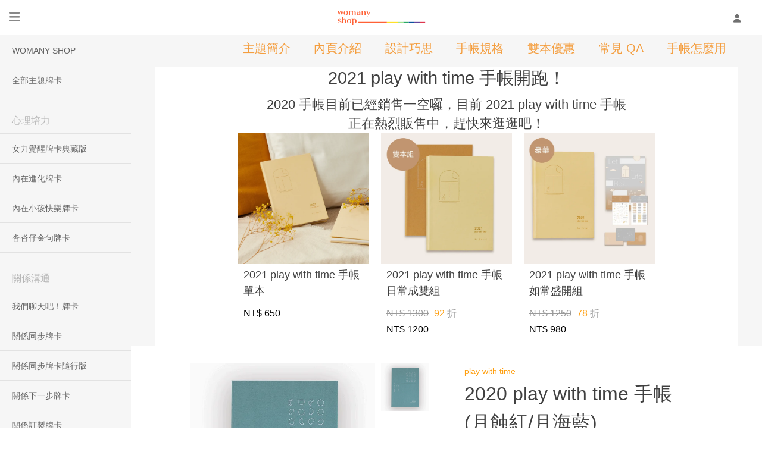

--- FILE ---
content_type: text/html; charset=utf-8
request_url: https://womany.net/shop/item/2020playwithtime-planner?utm_source=womany.net&utm_medium=referral&utm_campaign=6875_ref_2020pwt_1910
body_size: 21372
content:
<!DOCTYPE html>
<html lang="zh-tw" prefix="og: http://ogp.me/ns">
<head>
  <meta charset="utf-8">
  <title>2020 Play with time 手帳單飛組｜女人迷購物 Womany Shop</title>
    <link rel="preconnect"   href="https://js.sentry-cdn.com" crossorigin>
  <link rel="dns-prefetch" href="https://js.sentry-cdn.com">
  <link rel="preconnect"   href="https://browser.sentry-cdn.com" crossorigin>
  <link rel="dns-prefetch" href="https://browser.sentry-cdn.com">
  <link rel="preconnect"   href="https://o225475.ingest.sentry.io" crossorigin>
  <link rel="dns-prefetch" href="https://o225475.ingest.sentry.io">
  <link rel="preconnect"   href="https://cdnjs.cloudflare.com" crossorigin>
  <link rel="dns-prefetch" href="https://cdnjs.cloudflare.com">

<link rel="preconnect"   href="https://knight.womany.net" crossorigin>
<link rel="dns-prefetch" href="https://knight.womany.net">
<link rel="preconnect"   href="https://api.womany.net" crossorigin>
<link rel="dns-prefetch" href="https://api.womany.net">

  <meta name="application-name" content="女人迷 womany"/>
  <meta name="description" content="2020 play with time 聯名設計手帳搶購中 VOL.3。Everyday Counts，把每天的自己，都過得好重要。越來越好的第三年，2020 是 365+1 的閏年，也是女人迷手帳作品第三年。為了玩出超越以往、更多更好更為你的新花樣，這次我們把女力扭到最強，更入微的設計細節、更入心的文案錦句，用心集結來的各路女性能量，全部全部都放進這本手帳裡！首推雙主色封面、180 度攤平的書頁設計、適合鋼筆書寫的巴川紙材質，讓每天都變得重要的理想生活，這本手帳可以幫助你做到！">
  <meta name="viewport" content="width=device-width, initial-scale=1.0, maximum-scale=1.0, user-scalable=0">
  <meta name="apple-mobile-web-app-capable" content="yes">
  <meta name="theme-color" content="#333333">
  <meta name="msapplication-TileColor" content="#333333"/>
  <meta name="msapplication-TileImage" content="https://knight.womany.net/images/womany_logo_300x300_n.png"/>
  <meta name="google-site-verification" content="7Blo_lgtnpDMk1_VjM79-jQ1ka2BjJqe3QId2-qYdHo" />
  <meta name="referrer" content="strict-origin-when-cross-origin">
  <meta property="fb:app_id" content="226870747360988"/>
  <meta property="og:site_name" content="女人迷 womany.net"/>
  <meta property="og:url" content="https://womany.net/shop/item/2020playwithtime-planner"/>
  <meta property="og:title" content="2020 Play with time 手帳單飛組｜女人迷 Womany"/>
  <meta property="og:description" content="2020 play with time 聯名設計手帳搶購中 VOL.3。Everyday Counts，把每天的自己，都過得好重要。越來越好的第三年，2020 是 365+1 的閏年，也是女人迷手帳作品第三年。為了玩出超越以往、更多更好更為你的新花樣，這次我們把女力扭到最強，更入微的設計細節、更入心的文案錦句，用心集結來的各路女性能量，全部全部都放進這本手帳裡！首推雙主色封面、180 度攤平的書…">
  <meta property="og:type" content="product"/>
    <meta property="og:image" name="image" content="http://womany.net/cdn-cgi/image/w=1200,h=630,fit=pad,f=auto/https://castle.womany.net/images/product_legos/186/womany_2020_wan_shou__yu_yue_2021_1577718366-4783-0002-5311.png" />
    <meta property="og:image:secure_url" content="https://womany.net/cdn-cgi/image/w=1200,h=630,fit=pad,f=auto/https://castle.womany.net/images/product_legos/186/womany_2020_wan_shou__yu_yue_2021_1577718366-4783-0002-5311.png" />
    <meta property="og:image:width" content="1200" />
    <meta property="og:image:height" content="630" />
    <meta name="twitter:image" content="https://womany.net/cdn-cgi/image/w=1200,h=630,fit=pad,f=auto/https://castle.womany.net/images/product_legos/186/womany_2020_wan_shou__yu_yue_2021_1577718366-4783-0002-5311.png">
  <meta name="twitter:site" content="@womanyeditor">
  <meta name="twitter:creator" content="@womanyeditor">
  <meta name="twitter:title" content="2020 Play with time 手帳單飛組｜女人迷 Womany">
  <meta name="twitter:description" content="2020 play with time 聯名設計手帳搶購中 VOL.3。Everyday Counts，把每天的自己，都過得好重要。越來越好的第三年，2020 是 365+1 的閏年，也是女人迷手帳作品第三年。為了玩出超越以往、更多更好更為你的新花樣，這次我們把女力扭到最強，更入微的設計細節、更入心的文案錦句，用心集結來的各路女性能量，全部全部都放進這本手帳裡！首推雙主色封面、180 度攤平的書…">
  <link rel="apple-touch-icon" href="https://knight.womany.net/images/womany_logo_300x300_n.png">
  <link rel="shortcut icon" sizes="16x16" href="/favicon.ico">
  <link rel="shortcut icon" sizes="32x32" href="/favicon32.ico">
  <link rel="icon" sizes="300x300" href="https://knight.womany.net/images/womany_logo_300x300_n.png">
  <meta name="twitter:card" content="summary_large_image">

  <link href="https://feeds.feedburner.com/womany" rel="alternate" title="女人迷 womany.net - 全站文章 RSS" type="application/rss+xml" />
  <meta name="csrf-param" content="authenticity_token" />
<meta name="csrf-token" content="DUzkhnqbUrR+Asy/68p+lqhs7bSMdvb7zQEU37BQBzRqXBWIn+C8Qz4JzuDzEctO6B4hBnsxNGlGS0qPWJAPTg==" />
  <link rel='canonical' href='https://womany.net/shop/item/2020playwithtime-planner' />

  <!--[if lt IE 9]>
  <script src="/javascripts/html5shiv.js"></script>
  <![endif]-->

  <link rel="stylesheet" media="screen" href="//knight.womany.net/packs/css/vender/fontawesome-98913a4c.css" />
  <link rel="stylesheet" media="screen" href="//knight.womany.net/packs/css/new_shop-70a0910f.css" />
    <link rel="stylesheet" media="screen" href="//knight.womany.net/packs/css/events/event_component-8adcf738.css" />
  <link rel="stylesheet" media="screen" href="//knight.womany.net/packs/css/products-dd375ec4.css" />
  

  <style type="text/css">
        #w-main-content #block5509 .textcolor { color: #f49e3f; }
        #w-main-content #block5509 .bordercolor { border-color: #f49e3f; }
        #w-main-content #block5509 .bkgcolor { background-color: #f49e3f; }
  </style>

  <style type="text/css" media="screen">
  

  

  
</style>

  <style type="text/css">
    /*nav*/

#w-main-content .component.navbar nav li a.current {
  background-color: rgba(0,0,0,0);
}
/*all*/
#w-main-content .components .component-outter {
  padding: 0;
}

#w-main-content > .components > .component-outter > section, #w-main-content > section{
  padding: 0;
}

/*去除標題*/
#block5479 header,
#block5480 header,
#block5481 header,
#block5482 header,
#block5483 header,
#block5484 header,
#block5486 header,
#block5487 header{
  display: none;
}
  </style>


  <script type="9211575781b9d3e621cffa12-text/javascript">
  window.womany = {
    member_url: "https://member.womany.net",
    api: "https://api.womany.net",
    domain_url: "//womany.net",
    site_suffix: "｜女人迷 Womany",
    default_avatar_url: "//knight.womany.net/images/default_avatar.png",
    interests_list:
      {"女力":{"id":21,"name":"女力","en_name":"empowerment"},"品味":{"id":22,"name":"品味","en_name":"sense"},"視野":{"id":23,"name":"視野","en_name":"vision"},"美力":{"id":24,"name":"美力","en_name":"beauty"},"女權":{"id":17,"name":"女權","en_name":"feminism"},"性別":{"id":11,"name":"性別","en_name":"gender"},"親職":{"id":19,"name":"親職","en_name":"parenthood"},"關係":{"id":20,"name":"關係","en_name":"relationship"},"康健":{"id":25,"name":"康健","en_name":"health"},"多元共融":{"id":28,"name":"多元共融","en_name":"diversity"}}
  };

  (function create_interest_objs(){
    var il = womany.interests_list;
    womany.interests_name = {};
    womany.interests_id = {};
    Object.keys(il).forEach(function(zh_name){
      womany.interests_name[il[zh_name].en_name] = il[zh_name];
      womany.interests_id[il[zh_name].id] = il[zh_name];
    });
  })();
</script>

    <script src="//knight.womany.net/packs/js/wprofile-f7c21a138121831e30d7.js" crossorigin="anonymous" type="9211575781b9d3e621cffa12-text/javascript"></script>
<script data-cfasync="false" type="text/javascript">
  window.user_profile = {
    login: false,
    womanyor: false
  };
</script>


    <script data-cfasync="false"
  src="https://browser.sentry-cdn.com/8.30.0/bundle.tracing.min.js"
  integrity="sha384-whi3vRW+DIBqY2lQQ6oghGXbbA0sL5NJxUL6CMC+LRJ0b4A64Qn7/6YhpeR0+3Nq"
  crossorigin="anonymous"
></script>

  <script data-cfasync="false"
    src="https://browser.sentry-cdn.com/8.30.0/captureconsole.min.js"
    integrity="sha384-jXCzUQjBqiEgmKLzF+NxTSHUj2QI1p3bF660dbnRzt+Q0xrZXQtmZ3+lJop40nGT"
    crossorigin="anonymous">
  </script>

<script data-cfasync="false">
  var ignoreErrors = [
    {
      // waypoint
      'ignoreType': 'exception',
      'matchStr': 's:0 rs:4',
      'discardRate': 0.5
    },
    {
      // comscore
      'ignoreType': 'exception',
      'matchStr': 'Unexpected token \'<',
      'discardRate': 0.5
    },
    {
      // facebook
      'ignoreType': 'message',
      'matchStr': 'Error retrieving login status, fetch cancelled',
      'discardRate': 0.5
    },
    {
      'ignoreType': 'breadcrumbs',
      'matchStr': 'sentry.event',
      'discardRate': 0.9
    }
  ];
  var ignoreURLs = [
    'connect.facebook.net',
    'doubleclick.net'
  ];
  ignoreURLs.forEach(function(url) {
    ignoreErrors.push({
      'ignoreType': 'exception',
      'matchStr': url,
      'discardRate': 0.75
    })
  });

  window.Sentry && Sentry.onLoad(function() {
    var matchid = document.cookie.match(/_womany_net_bypass=(\d+)/);
    if (matchid && matchid[1]) Sentry.setUser({'id': matchid[1]});

    Sentry.init({
      dsn: "https://12f4216b73834f4a9bd2a3e38f25e3d9@o225475.ingest.sentry.io/1377235",

        environment: 'production',
        release: 'v5384@',
        sampleRate: 0.5,
        tracesSampleRate: 0.03,
        // replaysSessionSampleRate: 0,
        // replaysOnErrorSampleRate: 0.008,

      integrations: [
        
        Sentry.captureConsoleIntegration({levels: ['error']})
        // array of methods that should be captured, defaults to ['log', 'info', 'warn', 'error', 'debug', 'assert']
      ],

      // Set `tracePropagationTargets` to control for which URLs distributed tracing should be enabled
      tracePropagationTargets: ["localhost", /^https:\/\/api\.womany\.net/, /^https:\/\/womany\.net\/api/],


      beforeSend: function(event, hint) {

        if (event && window.JSON && JSON.stringify && window.Object && Object.keys) {

          // if match ignoreURL discard certain percentage of events
          var matchIgnoreUrl = false;

          ignoreErrors.forEach(function(ignore) {
            if (matchIgnoreUrl) return;

            var type = ignore.ignoreType;
            var matchStr = ignore.matchStr;
            var evstr = JSON.stringify(event[type]);

            if (evstr && evstr.indexOf(matchStr) >= 0) {
              if (Math.random() < ignore.discardRate)
                matchIgnoreUrl = true;
              else
                event.extra.ignoreRule = JSON.stringify(ignore);
            }
          });
          if (matchIgnoreUrl) return null;
        }

        return event;
      }
    });
  });
</script>


    <!--[if lt IE 9]>
  <script src="https://cdnjs.cloudflare.com/ajax/libs/jquery/1.12.4/jquery.min.js" integrity="sha512-jGsMH83oKe9asCpkOVkBnUrDDTp8wl+adkB2D+//JtlxO4SrLoJdhbOysIFQJloQFD+C4Fl1rMsQZF76JjV0eQ==" crossorigin="anonymous"></script>
<![endif]-->
<!--[if gte IE 9]><!-->
  <script src="https://cdnjs.cloudflare.com/ajax/libs/jquery/3.6.0/jquery.min.js" integrity="sha512-894YE6QWD5I59HgZOGReFYm4dnWc1Qt5NtvYSaNcOP+u1T9qYdvdihz0PPSiiqn/+/3e7Jo4EaG7TubfWGUrMQ==" crossorigin="anonymous" type="9211575781b9d3e621cffa12-text/javascript"></script>
<!--<![endif]-->


    
<script type="application/ld+json">
{
  "@context": "http://schema.org",
  "@graph": [
  {
    "@type": "WebSite",
    "name": "女人迷 Womany",
    "url": "https://womany.net",
    "image": "https://knight.womany.net/images/womany_logo_300x300_n.png",
    "potentialAction": {
      "@type": "SearchAction",
      "target": "https://womany.net/search?q={search_term_string}",
      "query-input": "required name=search_term_string"
    }
  },
  {
  "@context": "http://schema.org",
  "@type": "Organization",
  "name": "吾思傳媒股份有限公司",
  "alternateName": ["womany.net", "女人迷"],
  "url": "https://womany.net",
  "logo": "https://knight.womany.net/images/womany_logo_300x300_n.png",
  "contactPoint": {
    "@type": "ContactPoint",
    "telephone": "+886-2-2377-5999",
    "email": "客服信箱：sweetservice@womany.net",
    "contactType": "customer service",
    "availableLanguage": "Mandarin"
  },
  "sameAs": [
    "https://feeds.feedburner.com/womany",
    "https://instagram.com/womany",
    "https://page.line.me/?accountId=womanyshoptw",
    "https://t.me/womany_net",
    "https://twitter.com/womany",
    "https://www.facebook.com/womany.net",
    "https://www.linkedin.com/company/womany",
    "https://www.youtube.com/@womanytw",
    "news.google.com/publications/CAAqBwgKMLztgQsw4Y_-Ag"
  ]
}

  ]
}
</script>



  <script type="9211575781b9d3e621cffa12-text/javascript">
    newShopURL = {
      "/shop/item/metime-travel":"https://shop.womany.net/products/metime-travel",
      "/shop/item/playwithtime-notebookset":"https://shop.womany.net/products/playwithtime-notebookset",
      "/shop/item/playwithtime-notebookgrid":"https://shop.womany.net/products/playwithtime-notebookgrid",
      "/shop/item/playwithtime-notebookblank":"https://shop.womany.net/products/playwithtime-notebookblank",
      "/shop/item/playwithtime-notebookquote":"https://shop.womany.net/products/playwithtime-notebookquote",
      "/shop/item/metime":"https://shop.womany.net/products/metime",
      "/shop/item/metime-classic-3set":"https://shop.womany.net/products/metime-classic-3set",
      "/shop/item/metime-special":"https://shop.womany.net/products/metime-special",
      "/shop/item/tshirt2539":"https://shop.womany.net/products/tshirt2539",
      "/shop/item/canvasbag2542":"https://shop.womany.net/products/canvasbag2542",
      "/shop/item/canvasbag2543":"https://shop.womany.net/products/canvasbag2543",
      "/shop/item/tshirt2547":"https://shop.womany.net/products/tshirt2547",
      "/shop/item/phonecase2548":"https://shop.womany.net/products/phonecase2548",
      "/shop/item/phonecase2549":"https://shop.womany.net/products/phonecase2549",
      "/shop/item/etseq-vw1941":"https://shop.womany.net/products/etseq-vw1941",
      "/shop/item/etseq-vw1929":"https://shop.womany.net/products/etseq-vw1929",
      "/shop/item/etseq-vw1927":"https://shop.womany.net/products/etseq-vw1927",
      "/shop/item/etseq-vw1928":"https://shop.womany.net/products/etseq-vw1928",
      "/shop/item/etseq-vw1925":"https://shop.womany.net/products/etseq-vw1925",
      "/shop/item/etseq-ja1811":"https://shop.womany.net/products/etseq-ja1811",
      "/shop/item/etseq-ja1813":"https://shop.womany.net/products/etseq-ja1813",
      "/shop/item/etseq-ja1814":"https://shop.womany.net/products/etseq-ja1814",
      "/shop/item/etseq-ja1817":"https://shop.womany.net/products/etseq-ja1817",
      "/shop/item/etseq-ja1815":"https://shop.womany.net/products/etseq-ja1815",
      "/shop/item/tshirt2609":"https://shop.womany.net/products/tshirt2609",
      "/shop/item/tshirt2610":"https://shop.womany.net/products/tshirt2610",
      "/shop/item/tshirt2611":"https://shop.womany.net/products/tshirt2611",
      "/shop/item/metime-loveset":"https://shop.womany.net/products/metime-loveset",
      "/shop/item/haru-steamy":"https://shop.womany.net/products/haru-steamy",
      "/shop/item/haru-feminine-care":"https://shop.womany.net/products/haru-feminine-care",
      "/shop/item/haru-travel-kit":"https://shop.womany.net/products/haru-travel-kit",
      "/shop/item/tshirt2637":"https://shop.womany.net/products/tshirt2637",
      "/shop/item/sistalk-2647":"https://shop.womany.net/products/sistalk-2647",
      "/shop/item/upko-2676":"https://shop.womany.net/products/upko-2676",
      "/shop/item/sistalk-2677":"https://shop.womany.net/products/sistalk-2677",
      "/shop/item/tshirt2687":"https://shop.womany.net/products/tshirt2687",
      "/shop/item/tshirt2721":"https://shop.womany.net/products/tshirt2721",
      "/shop/item/tshirt2722":"https://shop.womany.net/products/tshirt2722",
      "/shop/item/haru-nude":"https://shop.womany.net/products/haru-nude",
      "/shop/item/haru-orgasm":"https://shop.womany.net/products/haru-orgasm",
      "/shop/item/canvasbag2725":"https://shop.womany.net/products/canvasbag2725",
      "/shop/item/canvasbag2726":"https://shop.womany.net/products/canvasbag2726",
      "/shop/item/dewy":"https://shop.womany.net/products/dewy",
      "/shop/item/haru-rich":"https://shop.womany.net/products/haru-rich",
      "/shop/item/travel-kit-bottle-orgasm":"https://shop.womany.net/products/travel-kit-bottle-orgasm",
      "/shop/item/onemoretime":"https://shop.womany.net/products/onemoretime",
      "/shop/item/womanizer-starlet2-blue":"https://shop.womany.net/products/womanizer-starlet2-blue",
      "/shop/item/womanizer-starlet2-pink":"https://shop.womany.net/products/womanizer-starlet2-pink",
      "/shop/item/womanizer-liberty-rose":"https://shop.womany.net/products/womanizer-liberty-rose",
      "/shop/item/womanizer-liberty-redwine":"https://shop.womany.net/products/womanizer-liberty-redwine",
      "/shop/item/womanizer-premium-black":"https://shop.womany.net/products/womanizer-premium-black",
      "/shop/item/womanizer-premium-white":"https://shop.womany.net/products/womanizer-premium-white",
      "/shop/item/haru-1plus1_steamy_feminine":"https://shop.womany.net/products/haru-1plus1-steamy-feminine",
      "/shop/item/haru-1plus1_orgasm_rich":"https://shop.womany.net/products/haru-1plus1-orgasm-rich",
      "/shop/item/satisfyer-sweet-treat-pink":"https://shop.womany.net/products/satisfyer-sweet-treat-pink",
      "/shop/item/satisfyer-secret-affair-rosegold":"https://shop.womany.net/products/satisfyer-secret-affair-rosegold",
      "/shop/item/satisfyer-purple-pleasure ":"https://shop.womany.net/products/satisfyer-purple-pleasure-",
      "/shop/item/womanizer-duo-black":"https://shop.womany.net/products/womanizer-duo-black",
      "/shop/item/womanizer-duo-red":"https://shop.womany.net/products/womanizer-duo-red",
      "/shop/item/womanizer-duo-red-only":"https://shop.womany.net/products/womanizer-duo-red-only",
      "/shop/item/womanizer-duo-black-only":"https://shop.womany.net/products/womanizer-duo-black-only",
      "/shop/item/satisfyer-magic-bunny-gnc":"https://shop.womany.net/products/satisfyer-magic-bunny-gnc",
      "/shop/item/satisfyer-master-xxl":"https://shop.womany.net/products/satisfyer-master-xxl",
      "/shop/item/satisfyer-mr-rabbit-gnc":"https://shop.womany.net/products/satisfyer-mr-rabbit-gnc",
      "/shop/item/onemoretime-190":"https://shop.womany.net/products/onemoretime-190",
      "/shop/item/satisfyer-endless-fun-y-black":"https://shop.womany.net/products/satisfyer-endless-fun-y-black",
      "/shop/item/satisfyer-endless-joy-u":"https://shop.womany.net/products/satisfyer-endless-joy-u",
      "/shop/item/satisfyer-wand-er-women-purple":"https://shop.womany.net/products/satisfyer-wand-er-women-purple",
      "/shop/item/onemoretime-10forall":"https://shop.womany.net/products/onemoretime-10forall",
      "/shop/item/metime-classic-2set":"https://shop.womany.net/products/metime-classic-2set",
      "/shop/item/metime-special-2set":"https://shop.womany.net/products/metime-special-2set",
      "/shop/item/satisfyer-rocket-ring":"https://shop.womany.net/products/satisfyer-rocket-ring",
      "/shop/item/satisfyer-one-night-stand":"https://shop.womany.net/products/satisfyer-one-night-stand",
      "/shop/item/satisfyer-penguin":"https://shop.womany.net/products/satisfyer-penguin",
      "/shop/item/satisfyer-pro-gspot":"https://shop.womany.net/products/satisfyer-pro-gspot",
      "/shop/item/satisfyer-pro4-couples":"https://shop.womany.net/products/satisfyer-pro4-couples",
      "/shop/item/satisfyer-pro2-rosegold":"https://shop.womany.net/products/satisfyer-pro2-rosegold",
      "/shop/item/shop-2021playwithtime-planner":"https://shop.womany.net/products/shop-2021playwithtime-planner",
      "/shop/item/shop-2021playwithtime-planner2":"https://shop.womany.net/products/shop-2021playwithtime-planner2",
      "/shop/item/shop-2021playwithtime-planner-set":"https://shop.womany.net/products/shop-2021playwithtime-planner-set",
      "/shop/item/funfactory_mr-boss-black":"https://shop.womany.net/products/funfactory-mr-boss-black",
      "/shop/item/pulsator-stronic-real":"https://shop.womany.net/products/pulsator-stronic-real",
      "/shop/item/funfactory_darling-devil-red":"https://shop.womany.net/products/funfactory-darling-devil-red",
      "/shop/item/metime-haru-travel-classic":"https://shop.womany.net/products/metime-haru-travel-classic",
      "/shop/item/onemoretime-forthree":"https://shop.womany.net/products/onemoretime-forthree",
      "/shop/item/funfactory_lady-bi_red":"https://shop.womany.net/products/funfactory-lady-bi-red",
      "/shop/item/funfactory_miss-bi_black":"https://shop.womany.net/products/funfactory-miss-bi-black",
      "/shop/item/funfactory_smartball-uno":"https://shop.womany.net/products/funfactory-smartball-uno",
      "/shop/item/funfactory_smartball-dduooo":"https://shop.womany.net/products/funfactory-smartball-dduooo",
      "/shop/item/metime-travel-haru-orgasm":"https://shop.womany.net/products/metime-travel-haru-orgasm",
      "/shop/item/itstime-spray-wow":"https://shop.womany.net/products/itstime-spray-wow",
      "/shop/item/itstime-spray-kidult":"https://shop.womany.net/products/itstime-spray-kidult",
      "/shop/item/itstime-spray-fearless":"https://shop.womany.net/products/itstime-spray-fearless",
      "/shop/item/smilemakers-ballerina":"https://shop.womany.net/products/smilemakers-ballerina",
      "/shop/item/smilemakers-theromantic":"https://shop.womany.net/products/smilemakers-theromantic",
      "/shop/item/smilemakers-thesurfer":"https://shop.womany.net/products/smilemakers-thesurfer",
      "/shop/item/smilemakers-thefrenchman":"https://shop.womany.net/products/smilemakers-thefrenchman",
      "/shop/item/smilemakers-thefireman":"https://shop.womany.net/products/smilemakers-thefireman",
      "/shop/item/smilemakers-themillionaire":"https://shop.womany.net/products/smilemakers-themillionaire",
      "/shop/item/smilemakers-thetenniscoach":"https://shop.womany.net/products/smilemakers-thetenniscoach",
      "/shop/item/smilemakers-thefrenchmanandthecoach":"https://shop.womany.net/products/smilemakers-thefrenchmanandthecoach",
      "/shop/item/lianhonghongbox":"https://shop.womany.net/products/lianhonghongbox",
      "/shop/item/lianhonghongbox-funfactory":"https://shop.womany.net/products/lianhonghongbox-funfactory",
      "/shop/item/lianhonghongbox-fiveforparty":"https://shop.womany.net/products/lianhonghongbox-fiveforparty",
      "/shop/item/lianhonghongbox-two":"https://shop.womany.net/products/lianhonghongbox-two",
      "/shop/item/lianhonghongbox-metime":"https://shop.womany.net/products/lianhonghongbox-metime",
      "/shop/item/lianhonghongbox-satisfyer":"https://shop.womany.net/products/lianhonghongbox-satisfyer",
      "/shop/item/lianhonghongbox-twins":"https://shop.womany.net/products/lianhonghongbox-twins",
      "/shop/item/itstime-valentine-perfume-3set":"https://shop.womany.net/products/itstime-valentine-perfume-3set",
      "/shop/item/itstime-valentine-perfume-2set":"https://shop.womany.net/products/itstime-valentine-perfume-2set",
      "/shop/item/itstime-valentine-perfume-candle-set":"https://shop.womany.net/products/itstime-valentine-perfume-candle-set",
      "/shop/item/booksofwonder":"https://shop.womany.net/products/booksofwonder",
      "/shop/item/shop-2021playwithtime-planner-white":"https://shop.womany.net/products/shop-2021playwithtime-planner-white",
      "/shop/item/metime-travel-100":"https://shop.womany.net/products/metime-travel-100",
      "/shop/item/lianhonghongbox-kidultspray":"https://shop.womany.net/products/lianhonghongbox-kidultspray",
      "/shop/item/lianhonghongbox-kidultcandle":"https://shop.womany.net/products/lianhonghongbox-kidultcandle",
      "/shop/item/tainucalendar":"https://shop.womany.net/products/tainucalendar",
      "/shop/item/tainucalendar-duo":"https://shop.womany.net/products/tainucalendar-duo",
      "/shop/item/tainucalendar-five":"https://shop.womany.net/products/tainucalendar-five",
      "/shop/item/tainucalendar-lianhongbox":"https://shop.womany.net/products/tainucalendar-lianhongbox",
      "/shop/item/lianhonghongbox-haru":"https://shop.womany.net/products/lianhonghongbox-haru",
      "/shop/item/tainucalendar-surprisebook":"https://shop.womany.net/products/tainucalendar-surprisebook",
      "/shop/item/tainucalendar-quotenotebook":"https://shop.womany.net/products/tainucalendar-quotenotebook",
      "/shop/item/onemoretime-100":"https://shop.womany.net/products/onemoretime-100-1",
      "/shop/item/metime-perfectset":"https://shop.womany.net/products/metime-perfectset",
      "/shop/item/itstime-candle-wow":"https://shop.womany.net/products/itstime-candle-wow-1",
      "/shop/item/itstime-candle-kidult":"https://shop.womany.net/products/itstime-candle-kidult-1",
      "/shop/item/itstime-candle-fearless":"https://shop.womany.net/products/itstime-candle-fearless-1",
      "/shop/item/itstime-candle-3set":"https://shop.womany.net/products/itstime-candle-3set-1",
      "/shop/item/itstime-christmasset-candle-2set":"https://shop.womany.net/products/itstime-christmasset-candle-2set"
    }
    piidToNewShopURL = {
      31395:"https://shop.womany.net/products/metime-travel",
      31118:"https://shop.womany.net/products/playwithtime-notebookset",
      31119:"https://shop.womany.net/products/playwithtime-notebookset",
      31120:"https://shop.womany.net/products/playwithtime-notebookset",
      31121:"https://shop.womany.net/products/playwithtime-notebookset",
      31122:"https://shop.womany.net/products/playwithtime-notebookgrid",
      31123:"https://shop.womany.net/products/playwithtime-notebookblank",
      31124:"https://shop.womany.net/products/playwithtime-notebookquote",
      31236:"https://shop.womany.net/products/metime",
      31237:"https://shop.womany.net/products/metime-classic-3set",
      31242:"https://shop.womany.net/products/metime-special",
      31281:"https://shop.womany.net/products/tshirt2539",
      31282:"https://shop.womany.net/products/tshirt2539",
      31283:"https://shop.womany.net/products/tshirt2539",
      31284:"https://shop.womany.net/products/tshirt2539",
      31285:"https://shop.womany.net/products/tshirt2539",
      31402:"https://shop.womany.net/products/tshirt2539",
      31403:"https://shop.womany.net/products/tshirt2539",
      31404:"https://shop.womany.net/products/tshirt2539",
      31405:"https://shop.womany.net/products/tshirt2539",
      31288:"https://shop.womany.net/products/canvasbag2542",
      31289:"https://shop.womany.net/products/canvasbag2543",
      31293:"https://shop.womany.net/products/tshirt2547",
      31294:"https://shop.womany.net/products/tshirt2547",
      31295:"https://shop.womany.net/products/tshirt2547",
      31296:"https://shop.womany.net/products/tshirt2547",
      31297:"https://shop.womany.net/products/tshirt2547",
      31406:"https://shop.womany.net/products/tshirt2547",
      31407:"https://shop.womany.net/products/tshirt2547",
      31408:"https://shop.womany.net/products/tshirt2547",
      31409:"https://shop.womany.net/products/tshirt2547",
      31298:"https://shop.womany.net/products/phonecase2548",
      31300:"https://shop.womany.net/products/phonecase2548",
      31301:"https://shop.womany.net/products/phonecase2548",
      31392:"https://shop.womany.net/products/phonecase2548",
      31305:"https://shop.womany.net/products/phonecase2549",
      31306:"https://shop.womany.net/products/phonecase2549",
      31307:"https://shop.womany.net/products/phonecase2549",
      31310:"https://shop.womany.net/products/phonecase2549",
      31314:"https://shop.womany.net/products/phonecase2549",
      31393:"https://shop.womany.net/products/phonecase2549",
      31356:"https://shop.womany.net/products/etseq-vw1941",
      31357:"https://shop.womany.net/products/etseq-vw1929",
      31358:"https://shop.womany.net/products/etseq-vw1927",
      31359:"https://shop.womany.net/products/etseq-vw1928",
      31360:"https://shop.womany.net/products/etseq-vw1925",
      31368:"https://shop.womany.net/products/etseq-ja1811",
      31363:"https://shop.womany.net/products/etseq-ja1813",
      31364:"https://shop.womany.net/products/etseq-ja1814",
      31365:"https://shop.womany.net/products/etseq-ja1817",
      31366:"https://shop.womany.net/products/etseq-ja1815",
      31369:"https://shop.womany.net/products/tshirt2609",
      31370:"https://shop.womany.net/products/tshirt2609",
      31371:"https://shop.womany.net/products/tshirt2609",
      31372:"https://shop.womany.net/products/tshirt2609",
      31373:"https://shop.womany.net/products/tshirt2609",
      31410:"https://shop.womany.net/products/tshirt2609",
      31411:"https://shop.womany.net/products/tshirt2609",
      31412:"https://shop.womany.net/products/tshirt2609",
      31413:"https://shop.womany.net/products/tshirt2609",
      31374:"https://shop.womany.net/products/tshirt2610",
      31375:"https://shop.womany.net/products/tshirt2610",
      31376:"https://shop.womany.net/products/tshirt2610",
      31377:"https://shop.womany.net/products/tshirt2610",
      31378:"https://shop.womany.net/products/tshirt2610",
      31414:"https://shop.womany.net/products/tshirt2610",
      31415:"https://shop.womany.net/products/tshirt2610",
      31416:"https://shop.womany.net/products/tshirt2610",
      31417:"https://shop.womany.net/products/tshirt2610",
      31379:"https://shop.womany.net/products/tshirt2611",
      31380:"https://shop.womany.net/products/tshirt2611",
      31381:"https://shop.womany.net/products/tshirt2611",
      31382:"https://shop.womany.net/products/tshirt2611",
      31383:"https://shop.womany.net/products/tshirt2611",
      31418:"https://shop.womany.net/products/tshirt2611",
      31419:"https://shop.womany.net/products/tshirt2611",
      31420:"https://shop.womany.net/products/tshirt2611",
      31421:"https://shop.womany.net/products/tshirt2611",
      31391:"https://shop.womany.net/products/metime-loveset",
      31398:"https://shop.womany.net/products/haru-steamy",
      31399:"https://shop.womany.net/products/haru-feminine-care",
      31400:"https://shop.womany.net/products/haru-travel-kit",
      31440:"https://shop.womany.net/products/tshirt2637",
      31441:"https://shop.womany.net/products/tshirt2637",
      31442:"https://shop.womany.net/products/tshirt2637",
      31443:"https://shop.womany.net/products/tshirt2637",
      31444:"https://shop.womany.net/products/tshirt2637",
      31445:"https://shop.womany.net/products/tshirt2637",
      31446:"https://shop.womany.net/products/tshirt2637",
      31447:"https://shop.womany.net/products/tshirt2637",
      31448:"https://shop.womany.net/products/tshirt2637",
      31489:"https://shop.womany.net/products/sistalk-2647",
      31491:"https://shop.womany.net/products/upko-2676",
      31492:"https://shop.womany.net/products/sistalk-2677",
      31502:"https://shop.womany.net/products/tshirt2687",
      31503:"https://shop.womany.net/products/tshirt2687",
      31504:"https://shop.womany.net/products/tshirt2687",
      31505:"https://shop.womany.net/products/tshirt2687",
      31506:"https://shop.womany.net/products/tshirt2687",
      31507:"https://shop.womany.net/products/tshirt2687",
      31508:"https://shop.womany.net/products/tshirt2687",
      31509:"https://shop.womany.net/products/tshirt2687",
      31510:"https://shop.womany.net/products/tshirt2687",
      31573:"https://shop.womany.net/products/tshirt2721",
      31574:"https://shop.womany.net/products/tshirt2721",
      31575:"https://shop.womany.net/products/tshirt2721",
      31576:"https://shop.womany.net/products/tshirt2721",
      31577:"https://shop.womany.net/products/tshirt2721",
      31578:"https://shop.womany.net/products/tshirt2722",
      31579:"https://shop.womany.net/products/tshirt2722",
      31580:"https://shop.womany.net/products/tshirt2722",
      31581:"https://shop.womany.net/products/tshirt2722",
      31582:"https://shop.womany.net/products/tshirt2722",
      31583:"https://shop.womany.net/products/haru-nude",
      31584:"https://shop.womany.net/products/haru-orgasm",
      31586:"https://shop.womany.net/products/canvasbag2725",
      31585:"https://shop.womany.net/products/canvasbag2726",
      31588:"https://shop.womany.net/products/dewy",
      31589:"https://shop.womany.net/products/haru-rich",
      31590:"https://shop.womany.net/products/travel-kit-bottle-orgasm",
      31611:"https://shop.womany.net/products/onemoretime",
      31592:"https://shop.womany.net/products/womanizer-starlet2-blue",
      31593:"https://shop.womany.net/products/womanizer-starlet2-pink",
      31594:"https://shop.womany.net/products/womanizer-liberty-rose",
      31595:"https://shop.womany.net/products/womanizer-liberty-redwine",
      31596:"https://shop.womany.net/products/womanizer-premium-black",
      31597:"https://shop.womany.net/products/womanizer-premium-white",
      31600:"https://shop.womany.net/products/haru-1plus1-steamy-feminine",
      31599:"https://shop.womany.net/products/haru-1plus1-orgasm-rich",
      31605:"https://shop.womany.net/products/satisfyer-sweet-treat-pink",
      31606:"https://shop.womany.net/products/satisfyer-secret-affair-rosegold",
      31607:"https://shop.womany.net/products/satisfyer-purple-pleasure-",
      31608:"https://shop.womany.net/products/womanizer-duo-black",
      31609:"https://shop.womany.net/products/womanizer-duo-red",
      31612:"https://shop.womany.net/products/womanizer-duo-red-only",
      31613:"https://shop.womany.net/products/womanizer-duo-black-only",
      31614:"https://shop.womany.net/products/satisfyer-magic-bunny-gnc",
      31615:"https://shop.womany.net/products/satisfyer-master-xxl",
      31616:"https://shop.womany.net/products/satisfyer-mr-rabbit-gnc",
      31628:"https://shop.womany.net/products/onemoretime-190",
      31635:"https://shop.womany.net/products/satisfyer-endless-fun-y-black",
      31636:"https://shop.womany.net/products/satisfyer-endless-joy-u",
      31637:"https://shop.womany.net/products/satisfyer-wand-er-women-purple",
      31638:"https://shop.womany.net/products/onemoretime-10forall",
      31640:"https://shop.womany.net/products/metime-classic-2set",
      31641:"https://shop.womany.net/products/metime-special-2set",
      31642:"https://shop.womany.net/products/satisfyer-rocket-ring",
      31643:"https://shop.womany.net/products/satisfyer-one-night-stand",
      31644:"https://shop.womany.net/products/satisfyer-penguin",
      31645:"https://shop.womany.net/products/satisfyer-pro-gspot",
      31646:"https://shop.womany.net/products/satisfyer-pro4-couples",
      31647:"https://shop.womany.net/products/satisfyer-pro2-rosegold",
      31766:"https://shop.womany.net/products/shop-2021playwithtime-planner",
      31767:"https://shop.womany.net/products/shop-2021playwithtime-planner",
      31768:"https://shop.womany.net/products/shop-2021playwithtime-planner2",
      31769:"https://shop.womany.net/products/shop-2021playwithtime-planner2",
      31770:"https://shop.womany.net/products/shop-2021playwithtime-planner2",
      31783:"https://shop.womany.net/products/shop-2021playwithtime-planner-set",
      31784:"https://shop.womany.net/products/shop-2021playwithtime-planner-set",
      31660:"https://shop.womany.net/products/funfactory-mr-boss-black",
      31661:"https://shop.womany.net/products/pulsator-stronic-real",
      31662:"https://shop.womany.net/products/funfactory-darling-devil-red",
      31663:"https://shop.womany.net/products/metime-haru-travel-classic",
      31664:"https://shop.womany.net/products/onemoretime-forthree",
      31665:"https://shop.womany.net/products/funfactory-lady-bi-red",
      31666:"https://shop.womany.net/products/funfactory-miss-bi-black",
      31667:"https://shop.womany.net/products/funfactory-smartball-uno",
      31668:"https://shop.womany.net/products/funfactory-smartball-dduooo",
      31669:"https://shop.womany.net/products/metime-travel-haru-orgasm",
      31815:"https://shop.womany.net/products/itstime-spray-wow",
      31816:"https://shop.womany.net/products/itstime-spray-kidult",
      31817:"https://shop.womany.net/products/itstime-spray-fearless",
      31701:"https://shop.womany.net/products/smilemakers-ballerina",
      31702:"https://shop.womany.net/products/smilemakers-theromantic",
      31703:"https://shop.womany.net/products/smilemakers-thesurfer",
      31704:"https://shop.womany.net/products/smilemakers-thefrenchman",
      31705:"https://shop.womany.net/products/smilemakers-thefireman",
      31706:"https://shop.womany.net/products/smilemakers-themillionaire",
      31707:"https://shop.womany.net/products/smilemakers-thetenniscoach",
      31708:"https://shop.womany.net/products/smilemakers-thefrenchmanandthecoach",
      31739:"https://shop.womany.net/products/lianhonghongbox",
      31743:"https://shop.womany.net/products/lianhonghongbox-funfactory",
      31740:"https://shop.womany.net/products/lianhonghongbox-fiveforparty",
      31741:"https://shop.womany.net/products/lianhonghongbox-two",
      31745:"https://shop.womany.net/products/lianhonghongbox-metime",
      31744:"https://shop.womany.net/products/lianhonghongbox-satisfyer",
      31742:"https://shop.womany.net/products/lianhonghongbox-twins",
      31798:"https://shop.womany.net/products/itstime-valentine-perfume-3set",
      31809:"https://shop.womany.net/products/itstime-valentine-perfume-2set",
      31810:"https://shop.womany.net/products/itstime-valentine-perfume-2set",
      31811:"https://shop.womany.net/products/itstime-valentine-perfume-2set",
      31812:"https://shop.womany.net/products/itstime-valentine-perfume-2set",
      31813:"https://shop.womany.net/products/itstime-valentine-perfume-2set",
      31814:"https://shop.womany.net/products/itstime-valentine-perfume-2set",
      31822:"https://shop.womany.net/products/itstime-valentine-perfume-candle-set",
      31823:"https://shop.womany.net/products/itstime-valentine-perfume-candle-set",
      31824:"https://shop.womany.net/products/itstime-valentine-perfume-candle-set",
      31780:"https://shop.womany.net/products/booksofwonder",
      31782:"https://shop.womany.net/products/shop-2021playwithtime-planner-white",
      31785:"https://shop.womany.net/products/metime-travel-100",
      31786:"https://shop.womany.net/products/lianhonghongbox-kidultspray",
      31787:"https://shop.womany.net/products/lianhonghongbox-kidultcandle",
      31788:"https://shop.womany.net/products/tainucalendar",
      31789:"https://shop.womany.net/products/tainucalendar-duo",
      31790:"https://shop.womany.net/products/tainucalendar-five",
      31791:"https://shop.womany.net/products/tainucalendar-lianhongbox",
      31792:"https://shop.womany.net/products/lianhonghongbox-haru",
      31818:"https://shop.womany.net/products/tainucalendar-surprisebook",
      31819:"https://shop.womany.net/products/tainucalendar-quotenotebook",
      31820:"https://shop.womany.net/products/onemoretime-100-1",
      31243:"https://shop.womany.net/products/metime-perfectset",
      31709:"https://shop.womany.net/products/itstime-candle-wow-1",
      31710:"https://shop.womany.net/products/itstime-candle-kidult-1",
      31711:"https://shop.womany.net/products/itstime-candle-fearless-1",
      31712:"https://shop.womany.net/products/itstime-candle-3set-1",
      31825:"https://shop.womany.net/products/itstime-christmasset-candle-2set",
      31826:"https://shop.womany.net/products/itstime-christmasset-candle-2set",
      31827:"https://shop.womany.net/products/itstime-christmasset-candle-2set",
      31828:"https://shop.womany.net/products/itstime-christmasset-candle-2set",
      31829:"https://shop.womany.net/products/itstime-christmasset-candle-2set",
      31830:"https://shop.womany.net/products/itstime-christmasset-candle-2set"
    }
  </script>
</head>

<body data-browser="Chrome" data-browser-version="131" data-browser-lang="" class="b-products b-show b-2634 s-womany">
  <div class="body">

      <div id="w-header">
  <div class="header-inner clearfix">
    <a id="open-mmenu" href="javascript:void(0);"><i class="fa fa-bars"></i></a>
    <a class="womany-logo" href="https://shop.womany.net/?ref=ec-logo">
      女人迷 Womany
    </a>

    <div class="tool-container">
      <div class="tools">
        <a href="/shop/users/profile#profile-shopping-history" id="profile-trigger">
          <i class="fa fa-user" aria-hidden="true"></i>
        </a>
      </div>
    </div>
  </div>
</div>

<div id='w-announcement' class='wnad' data-ref='ec-announcement' data-unit='efbf63e25cf5dba9' data-template='shop-announcement'></div>
<div class="mini-cart-container hide"></div>


          

<div id="side-nav" class="init-hide">
  <ul itemscope itemtype="http://ww.schema.org/SiteNavigationElement">

    <li itemprop="name">
      <meta content="https://shop.womany.net/" itemprop="url">
      <a href="https://shop.womany.net?ref=ec-s-nav" title="womany shop">
        womany shop
      </a>
    </li>

    <li itemprop="name">
      <meta content="https://shop.womany.net/pages/womanycardsforyou" itemprop="url">
      <a href="https://shop.womany.net/pages/womanycardsforyou?ref=ec-s-nav" title="全部主題牌卡">
        全部主題牌卡
      </a>
    </li>

    <li class="Divider Spacer">心理培力</li>

    <li itemprop="name">
      <meta content="https://shop.womany.net/products/onemoretime-4" itemprop="url">
      <a href="https://shop.womany.net/products/onemoretime-4?ref=ec-s-nav" title="女力覺醒牌卡典藏版">
        女力覺醒牌卡典藏版
      </a>
    </li>

    <li itemprop="name">
      <meta content="https://shop.womany.net/products/inner-version" itemprop="url">
      <a href="https://shop.womany.net/products/inner-version?ref=ec-s-nav" title="內在進化牌卡">
        內在進化牌卡
      </a>
    </li>

    <li itemprop="name">
      <meta content="https://shop.womany.net/products/innerchildhappycard" itemprop="url">
      <a href="https://shop.womany.net/products/innerchildhappycard?ref=ec-s-nav" title="內在小孩快樂牌卡">
        內在小孩快樂牌卡
      </a>
    </li>

    <li itemprop="name">
      <meta content="https://shop.womany.net/products/2025-play-with-time-quotecard" itemprop="url">
      <a href="https://shop.womany.net/products/2025-play-with-time-quotecard?ref=ec-s-nav" title="沓沓仔金句牌卡">
        沓沓仔金句牌卡
      </a>
    </li>

    <li class="Divider Spacer">關係溝通</li>

    <li itemprop="name">
      <meta content="https://shop.womany.net/products/chat-chat-cards" itemprop="url">
      <a href="https://shop.womany.net/products/chat-chat-cards?ref=ec-s-nav" title="我們聊天吧！牌卡">
        我們聊天吧！牌卡
      </a>
    </li>

    <li itemprop="name">
      <meta content="https://shop.womany.net/products/a-couple-minutes" itemprop="url">
      <a href="https://shop.womany.net/products/a-couple-minutes?ref=ec-s-nav" title="關係同步牌卡">
        關係同步牌卡
      </a>
    </li>

    <li itemprop="name">
      <meta content="https://shop.womany.net/products/shing-bwei-cards" itemprop="url">
      <a href="https://shop.womany.net/products/shing-bwei-cards?ref=ec-s-nav" title="關係同步牌卡隨行版">
        關係同步牌卡隨行版
      </a>
    </li>

    <li itemprop="name">
      <meta content="https://shop.womany.net/products/next-steps-cards" itemprop="url">
      <a href="https://shop.womany.net/products/next-steps-cards?ref=ec-s-nav" title="關係下一步牌卡">
        關係下一步牌卡
      </a>
    </li>

    <li itemprop="name">
      <meta content="https://shop.womany.net/products/shape-of-love" itemprop="url">
      <a href="https://shop.womany.net/products/shape-of-love?ref=ec-s-nav" title="關係訂製牌卡">
        關係訂製牌卡
      </a>
    </li>

    <li class="Divider Spacer">臉紅心跳</li>

    <li itemprop="name">
      <meta content="https://shop.womany.net/products/lianhonghongbox" itemprop="url">
      <a href="https://shop.womany.net/products/lianhonghongbox?ref=ec-s-nav" title="臉紅紅床遊牌卡">
        臉紅紅床遊牌卡
      </a>
    </li>

    <li itemprop="name">
      <meta content="https://shop.womany.net/products/lianhonghongcards-deepversion-makelovetomyself" itemprop="url">
      <a href="https://shop.womany.net/products/lianhonghongcards-deepversion-makelovetomyself?ref=ec-s-nav" title="臉紅紅深度床遊牌卡">
        臉紅紅深度床遊牌卡
      </a>
    </li>

    <li itemprop="name">
      <meta content="https://shop.womany.net/pages/orgasm" itemprop="url">
      <a href="https://shop.womany.net/pages/orgasm?ref=ec-s-nav" title="臉紅紅選品">
        臉紅紅選品
      </a>
    </li>

    <li class="Divider Spacer">與時間玩耍</li>

    <li itemprop="name">
      <meta content="https://shop.womany.net/pages/womany-play-with-time-planner" itemprop="url">
      <a href="https://shop.womany.net/pages/womany-play-with-time-planner?ref=ec-s-nav" title="play with time 手帳本">
        play with time 手帳本
      </a>
    </li>

    <li itemprop="name">
      <meta content="https://womany.net" itemprop="url">
      <a href="https://womany.net?ref=ec-s-nav" title="女人迷 womany">
        女人迷 womany
      </a>
    </li>


  </ul>
</div>


    <div id="content-container" class="container">
      <div id="w-main-content">
        

<div id="shop-breadcrumb">
  <div class="shop-breadcrumb__inner">
    <a href="/shop?ref=ec-breadcrumb">首頁</a> /
      <a href="/shop/playwithtime?ref=ec-breadcrumb">play with time</a> /
    <a href="/shop/item/2020playwithtime-planner?ref=ec-breadcrumb">2020 play with time 手帳 (月蝕紅/月海藍)</a>
  </div>
</div>

<div class="components">

    <div class="component-outter">
      <section class="component navbar " id="block5509" style="
  background-color: #f6f6f6;
  
  " data-id="5509" data-fixedpos="false">
  <div class="container">

    <nav>
      <ul id="hori_nav">
        <li class="openMenu"><a class="textcolor" href="javascript:void(0);">Menu</a></li>
        
          <li class="menuItem"><a class="mblock2310 textcolor" href="#block5481" target="" data-id="0" data-trackThis="menuItem">主題簡介</a></li>
        
          <li class="menuItem"><a class="mblock2318 textcolor" href="#block5480" target="" data-id="1" data-trackThis="menuItem">內頁介紹</a></li>
        
          <li class="menuItem"><a class="mblock2319 textcolor" href="#block5484" target="" data-id="2" data-trackThis="menuItem">設計巧思</a></li>
        
          <li class="menuItem"><a class="mblock2320 textcolor" href="#block5476" target="" data-id="3" data-trackThis="menuItem">手帳規格</a></li>
        
          <li class="menuItem"><a class="mblock2322 textcolor" href="https://womany.net/shop/item/2020playwithtime-planner2" target="_blank" data-id="4" data-trackThis="menuItem">雙本優惠</a></li>
        
          <li class="menuItem"><a class="mblock2321 textcolor" href="https://womany.net/shop/faq" target="" data-id="5" data-trackThis="menuItem">常見 QA</a></li>
        
          <li class="menuItem"><a class="mblock2461 textcolor" href="https://womany.net/topics/howtouseplanner?ref=shopitem-1" target="_blank" data-id="6" data-trackThis="menuItem">手帳怎麼用</a></li>
        
      </ul>
    </nav>

  </div>
</section>

    </div>

    <div class="component-outter">
      <section class="component four-products" data-id="8142" id="block8142" style="
  
  
  ">
  <div class="container">

    
  <header class="textcolor">
    
      <h2 class="component-title title">2021 play with time 手帳開跑！</h2>
    
    
  </header>



    


  
    <p class="description textcolor desktop">2020 手帳目前已經銷售一空囉，目前 2021 play with time 手帳正在熱烈販售中，趕快來逛逛吧！</p>
    <p class="description textcolor mobile">2020 手帳目前已經銷售一空囉，目前 2021 play with time 手帳正在熱烈販售中，趕快來逛逛吧！</p>
  



    <div class="showcase">
      <div class="products">
        
          

          <a class="product" href="/shop/item/"
            data-product-id="2800" data-pi-id="31670"
            data-pi-name="晨曦黃手帳 x1"
            data-product-counter="play with time" data-product-brand="play with time"
            >
            <img class="featured-image" src="https://womany.net/cdn-cgi/image/w=600,h=600,fit=scale-down,f=auto/https://castle.womany.net/images/products/2800/womany_1_1600316811-3217-0026-3746.png" alt="2021 play with time 手帳單本 的圖片" />
            <div class="product-cta">
              <div class="product-cta-inner">
                
                  <div class="cta-btn out-of-stock">已售完</div>
                
              </div>
            </div>
            <div class="product-detail">
              <div class="product-name">2021 play with time 手帳單本</div>

              

                <div class="product-price">
                  <div class="sale-price" data-sale-price="650">
                    <span>NT$ 650</span>
                  </div>
                </div>

              

            </div>
          </a>

          

        
          

          <a class="product" href="/shop/item/"
            data-product-id="2801" data-pi-id="31673"
            data-pi-name="晨曦黃手帳 x1 + 薄暮橘手帳 x1"
            data-product-counter="play with time" data-product-brand="play with time"
            >
            <img class="featured-image" src="https://womany.net/cdn-cgi/image/w=600,h=600,fit=scale-down,f=auto/https://castle.womany.net/images/products/2801/womany_zheng_fang_xing_shang_pin_zhao__ju_se_diao_zheng_shuang_ben_1_1200x_100_1600768212-16563-0002-7849.jpg" alt="2021 play with time 手帳日常成雙組 的圖片" />
            <div class="product-cta">
              <div class="product-cta-inner">
                
                  <div class="cta-btn out-of-stock">已售完</div>
                
              </div>
            </div>
            <div class="product-detail">
              <div class="product-name">2021 play with time 手帳日常成雙組</div>

              

                <div class="product-price">
                  <div class="origin-price">
                    <span>NT$ 1300</span>
                  </div>
                  <div class="sale-price" data-sale-price="1200">
                    <span>NT$ 1200</span>
                  </div>
                </div>
                <span class="discount">
                  
                  <span class="discount-number">92</span> 折
                </span>

              

            </div>
          </a>

          

        
          

          <a class="product" href="/shop/item/"
            data-product-id="2802" data-pi-id="31679"
            data-pi-name="2021 手帳 x1（晨曦黃）、貼紙兩入、風格海報、明信片三入"
            data-product-counter="play with time" data-product-brand="play with time"
            >
            <img class="featured-image" src="https://womany.net/cdn-cgi/image/w=600,h=600,fit=scale-down,f=auto/https://castle.womany.net/images/products/2802/womany_1_1600326188-1193-0018-4510.png" alt="2021 play with time 手帳如常盛開組 的圖片" />
            <div class="product-cta">
              <div class="product-cta-inner">
                
                  <div class="cta-btn out-of-stock">已售完</div>
                
              </div>
            </div>
            <div class="product-detail">
              <div class="product-name">2021 play with time 手帳如常盛開組</div>

              

                <div class="product-price">
                  <div class="origin-price">
                    <span>NT$ 1250</span>
                  </div>
                  <div class="sale-price" data-sale-price="980">
                    <span>NT$ 980</span>
                  </div>
                </div>
                <span class="discount">
                  
                  <span class="discount-number">78</span> 折
                </span>

              

            </div>
          </a>

          

        
      </div>
    </div>

  </div>
</section>

    </div>

    <div class="">
      <section class="component product" data-id="5513" id="block5513" style="
  
  
  " data-product-id="2634" data-product-counter="play with time">
  <div class="container">

    <div class="left product-feature">
      <img src="https://womany.net/cdn-cgi/image/w=1200,fit=scale-down,f=auto/https://castle.womany.net/images/products/2634/womany_womany_3_1567668103_30688_0029_9074_1577717604-4765-0001-1085.gif" alt="2020 play with time 手帳 (月蝕紅/月海藍)" class="feature">
      <div class="feature-controller">
        <div class="feature-judge-area feature-judge-left">
          <div class="feature-change-btn feature-left">
            <i class="far fa-angle-left" aria-hidden="true"></i>
          </div>
        </div>
        <div class="feature-judge-area feature-judge-right">
          <div class="feature-change-btn feature-right">
            <i class="far fa-angle-right" aria-hidden="true"></i>
          </div>
        </div>
      </div>
      <div class="img-list" data-feature-num="1">
        <img data-feature-index="0" src="https://womany.net/cdn-cgi/image/w=1200,fit=scale-down,f=auto/https://castle.womany.net/images/products/2634/womany_womany_3_1567668103_30688_0029_9074_1577717604-4765-0001-1085.gif" alt="2020 play with time 手帳 (月蝕紅/月海藍)">
        
      </div>

    </div>

    <div class="right">
      <div class="product-brand">play with time</div>
      <h2 class="component-title product-title">2020 play with time 手帳 (月蝕紅/月海藍)</h2>

      

      <div class="product-price" data-sale-price="650">NT$650</div>

      <div class="product-type">
        <div>
          
            <label for="product-type0" class="product-type-name" data-type-pi-id="31435">
              <input type="radio" id="product-type0" name="product-type" checked>
              <span class="checkmark"></span>
              <span class="product-type-text">月海藍</span>
            </label>
          
            <label for="product-type1" class="product-type-name" data-type-pi-id="31436">
              <input type="radio" id="product-type1" name="product-type" >
              <span class="checkmark"></span>
              <span class="product-type-text">月蝕紅</span>
            </label>
          
        </div>
      </div>

      <div class="product-quantity">
        <span>數量</span>

        

          

            <div class="controller " data-pi-id="31435" data-quantity="0" data-quantity-max="0">
              <div class="quantity-btn minus-btn disabled">-</div>
              <input type="number" value="0" min="0" max="0">
              <div class="quantity-btn plus-btn disabled">+</div>
            </div>

          
        

          

            <div class="controller hide" data-pi-id="31436" data-quantity="0" data-quantity-max="0">
              <div class="quantity-btn minus-btn disabled">-</div>
              <input type="number" value="0" min="0" max="0">
              <div class="quantity-btn plus-btn disabled">+</div>
            </div>

          
        

        <div class="warn-message hide">
          嗚嗚！庫存緊張，不能再加囉！
        </div>
      </div>

      <div class="product-cta">
        
          <div class="cta-btn out-of-stock">已售完</div>
        
      </div>

      <div class="product-popularity">
        <i class="fa fa-heart" aria-hidden="true"></i>
        <span>12</span> 人收藏了這個商品
      </div>

      

    </div>

  </div>

  <!-- Schema.org product - meta data for google -->
  
  <script type="application/ld+json">
  {
    "@context": "http://schema.org",
    "@type": "Product",
    "name": "2020 play with time 手帳 (月蝕紅/月海藍)",
    "image": [],
    "description": "2020 play with time 手帳 VOL.3 聯名設計搶購中。Every Day Counts，把每天的自己，都過得好重要。越來越好的第三年，2020 是 365+1 的閏年，也是女人迷手帳作品第三年。為了玩出超越以往、更多更好更為你的新花樣，這次我們把女力扭到最強，更入微的設計細節、更入心的文案錦句，用心集結來的各路女性能量，全部全部都放進這本手帳裡！首推雙主色封面、180 度攤平的書頁設計、適合鋼筆書寫的巴川紙材質、雙色書籤線，讓每天都變得重要的理想生活，這本手帳可以幫助你做到！",
    "brand": "play with time",
    "mainEntityOfPage": {
      "@type": "WebPage",
      "@id": "https://womany.net/shop/item/2020playwithtime-planner "
    },
    "offers": {
      "@type": "Offer",
      "price": "650",
      "priceCurrency": "TWD",
      "availability": "http://schema.org/InStock",
      "url": "https://womany.net/shop/item/2020playwithtime-planner "
    },
    "sku": "2634",
    "logo": "https://womany.net/images/logo-womany-shop_n.svg"
  }
  </script>
</section>

    </div>

    <div class="component-outter">
      <section class="component images" data-id="5481" id="block5481" data-theme="" style="
  
  
  ">
  <div class="container">

    
  <header class="textcolor">
    
      <h2 class="component-title title">為每一天 做好打算</h2>
    
    
  </header>


    




    <div class="imgblock textcolor">
      

        

        
          <img class="show-desktop" alt="" width="740" src="https://womany.net/cdn-cgi/image/w=1960,fit=scale-down,f=auto/https://castle.womany.net/images/component_images/5250/womany_01_into__wei_mei_tian_zuo_hao_da_suan_d_1566738574-24709-0169-6460.png" />
          <img class="show-mobile" alt="" width="640" src="https://womany.net/cdn-cgi/image/w=1534,fit=scale-down,f=auto/https://castle.womany.net/images/component_images/5250/womany_01_into__wei_mei_tian_zuo_hao_da_suan_m_1566738574-24709-0170-4855.png" />
        

        <!-- <p>0</p> -->
      
    </div>

    

  </div>
</section>

    </div>

    <div class="component-outter">
      <section class="component images" data-id="5480" id="block5480" data-theme="" style="
  
  
  ">
  <div class="container">

    
  <header class="textcolor">
    
      <h2 class="component-title title"> 越來越好的第三年</h2>
    
    
  </header>


    




    <div class="imgblock textcolor">
      

        

        
          <img class="show-desktop" alt="" width="740" src="https://womany.net/cdn-cgi/image/w=1960,fit=scale-down,f=auto/https://castle.womany.net/images/component_images/5244/womany_0203__yue_lai_yue_hao_di_san_nian_d_1566738410-24709-0158-4137.jpg" />
          <img class="show-mobile" alt="" width="640" src="https://womany.net/cdn-cgi/image/w=1534,fit=scale-down,f=auto/https://castle.womany.net/images/component_images/5244/womany_0203__yue_lai_yue_hao_di_san_nian_m_1566738411-24709-0159-2568.jpg" />
        

        <!-- <p>0</p> -->
      
    </div>

    

  </div>
</section>

    </div>

    <div class="component-outter">
      <section class="component images" data-id="5482" id="block5482" data-theme="" style="
  
  
  ">
  <div class="container">

    
  <header class="textcolor">
    
      <h2 class="component-title title">讓手帳成為你每天的力量</h2>
    
    
  </header>


    




    <div class="imgblock textcolor">
      

        

        
          <img class="show-desktop" alt="" width="740" src="https://womany.net/cdn-cgi/image/w=1960,fit=scale-down,f=auto/https://castle.womany.net/images/component_images/5251/womany_04__shou_zhang_cheng_wei_li_liang_d_1566792632-24709-0207-6004.jpg" />
          <img class="show-mobile" alt="" width="640" src="https://womany.net/cdn-cgi/image/w=1534,fit=scale-down,f=auto/https://castle.womany.net/images/component_images/5251/womany_04__shou_zhang_cheng_wei_li_liang_m_1566741595-24726-0182-2460.jpg" />
        

        <!-- <p>0</p> -->
      
    </div>

    

  </div>
</section>

    </div>

    <div class="component-outter">
      <section class="component images" data-id="5483" id="block5483" data-theme="" style="
  
  
  ">
  <div class="container">

    
  <header class="textcolor">
    
      <h2 class="component-title title">首度聯名設計</h2>
    
    
  </header>


    




    <div class="imgblock textcolor">
      

        

        
          <img class="show-desktop" alt="" width="980" src="https://womany.net/cdn-cgi/image/w=1960,fit=scale-down,f=auto/https://castle.womany.net/images/component_images/5252/womany_05__da_zi_d_1566738919-24709-0177-4979.jpg" />
          <img class="show-mobile" alt="" width="640" src="https://womany.net/cdn-cgi/image/w=1534,fit=scale-down,f=auto/https://castle.womany.net/images/component_images/5252/womany_05__da_zi_m_1566738729-24709-0172-1148.png" />
        

        <!-- <p>0</p> -->
      
    </div>

    

  </div>
</section>

    </div>

    <div class="component-outter">
      <section class="component images" data-id="5489" id="block5489" data-theme="" style="
  
  
  ">
  <div class="container">

    

    




    <div class="imgblock textcolor">
      

        

        
          <img class="show-desktop" alt="" width="980" src="https://womany.net/cdn-cgi/image/w=1960,fit=scale-down,f=auto/https://castle.womany.net/images/component_images/5260/womany_shou_zhang_qing_jing_zhao__can_zhuo_1566740758-24709-0185-7348.jpg" />
          <img class="show-mobile" alt="" width="600" src="https://womany.net/cdn-cgi/image/w=1534,fit=scale-down,f=auto/https://castle.womany.net/images/component_images/5260/womany_shou_zhang_qing_jing_zhao__can_zhuo_1566740759-24709-0186-7280.jpg" />
        

        <!-- <p>0</p> -->
      
    </div>

    

  </div>
</section>

    </div>

    <div class="component-outter">
      <section class="component images" data-id="5484" id="block5484" data-theme="" style="
  
  
  ">
  <div class="container">

    
  <header class="textcolor">
    
      <h2 class="component-title title">這是一本與你對話的手帳</h2>
    
    
  </header>


    




    <div class="imgblock textcolor">
      

        

        
          <img class="show-desktop" alt="" width="740" src="https://womany.net/cdn-cgi/image/w=1960,fit=scale-down,f=auto/https://castle.womany.net/images/component_images/5253/womany_06__dui_hua_d_1566738772-24709-0173-8264.png" />
          <img class="show-mobile" alt="" width="640" src="https://womany.net/cdn-cgi/image/w=1534,fit=scale-down,f=auto/https://castle.womany.net/images/component_images/5253/womany_06__dui_hua_m_1566738772-24709-0174-2081.png" />
        

        <!-- <p>0</p> -->
      
    </div>

    

  </div>
</section>

    </div>

    <div class="component-outter">
      <section class="component images" data-id="5486" id="block5486" data-theme="" style="
  
  
  ">
  <div class="container">

    
  <header class="textcolor">
    
      <h2 class="component-title title">當然，一本好的手帳，要能充滿你的個性</h2>
    
    
  </header>


    




    <div class="imgblock textcolor">
      

        

        
          <img class="show-desktop" alt="" width="740" src="https://womany.net/cdn-cgi/image/w=1960,fit=scale-down,f=auto/https://castle.womany.net/images/component_images/5255/womany_07__chong_man_ge_xing_d_1566739089-24709-0182-3307.jpg" />
          <img class="show-mobile" alt="" width="640" src="https://womany.net/cdn-cgi/image/w=1534,fit=scale-down,f=auto/https://castle.womany.net/images/component_images/5255/womany_07__chong_man_ge_xing_m_1566738972-24709-0179-9714.png" />
        

        <!-- <p>0</p> -->
      
    </div>

    

  </div>
</section>

    </div>

    <div class="component-outter">
      <section class="component images" data-id="5485" id="block5485" data-theme="" style="
  
  
  ">
  <div class="container">

    

    




    <div class="imgblock textcolor">
      

        

        
          <img class="show-desktop" alt="" width="980" src="https://womany.net/cdn-cgi/image/w=1960,fit=scale-down,f=auto/https://castle.womany.net/images/component_images/5254/womany_shou_zhang_qing_jing_zhao__gong_zuo_zhuo_1566740711-24726-0179-0843.jpg" />
          <img class="show-mobile" alt="" width="640" src="https://womany.net/cdn-cgi/image/w=1534,fit=scale-down,f=auto/https://castle.womany.net/images/component_images/5254/womany_shou_zhang_qing_jing_zhao__gong_zuo_zhuo_1566740711-24726-0180-0157.jpg" />
        

        <!-- <p>0</p> -->
      
    </div>

    

  </div>
</section>

    </div>

    <div class="component-outter">
      <section class="component images" data-id="5487" id="block5487" data-theme="" style="
  
  
  ">
  <div class="container">

    
  <header class="textcolor">
    
      <h2 class="component-title title">陪伴你的每一天</h2>
    
    
  </header>


    




    <div class="imgblock textcolor">
      

        

        
          <img class="show-desktop" alt="" width="740" src="https://womany.net/cdn-cgi/image/w=1960,fit=scale-down,f=auto/https://castle.womany.net/images/component_images/5256/womany_09__pei_ban_ni_de_mei_yi_tian_d_1566739006-24709-0180-9008.jpg" />
          <img class="show-mobile" alt="" width="640" src="https://womany.net/cdn-cgi/image/w=1534,fit=scale-down,f=auto/https://castle.womany.net/images/component_images/5256/womany_09__pei_ban_ni_de_mei_yi_tian_m_1566739006-24709-0181-1715.png" />
        

        <!-- <p>0</p> -->
      
    </div>

    

  </div>
</section>

    </div>

    <div class="component-outter">
      <section class="component gallery" data-id="5488" id="block5488" style="
  
  
  ">
  <div class="container">

    
  <header class="textcolor">
    
      <h2 class="component-title title">時間那麼寶貴，可以的話，不要耍廢</h2>
    
    
  </header>



    




    

    <div class="gallbox" data-shareable="0">
      
        <a class="gallimg gallery-5488-group" href="https://womany.net/cdn-cgi/image/f=auto/https://castle.womany.net/images/component_images/5257/womany_36F2D861_C8EB_4453_B600_129727708D65_1572930847-1663-0030-5882.jpg" title="@Bonnie 使用分享：月記事" target="_blank" data-id="0" style="background-image:url(https://womany.net/cdn-cgi/image/w=600,h=600,fit=scale-down,f=auto/https://castle.womany.net/images/component_images/5257/womany_36F2D861_C8EB_4453_B600_129727708D65_1572930846-1663-0029-4455.jpg)"></a>
      
        <a class="gallimg gallery-5488-group" href="https://womany.net/cdn-cgi/image/f=auto/https://castle.womany.net/images/component_images/5258/womany_A884AB82_3CFD_4814_98DD_E8A3687AC570_1572930848-1663-0032-8928.jpg" title="@Bonnie 使用分享：週記事" target="_blank" data-id="1" style="background-image:url(https://womany.net/cdn-cgi/image/w=600,h=600,fit=scale-down,f=auto/https://castle.womany.net/images/component_images/5258/womany_A884AB82_3CFD_4814_98DD_E8A3687AC570_1572930848-1663-0031-3022.jpg)"></a>
      
        <a class="gallimg gallery-5488-group" href="https://womany.net/cdn-cgi/image/f=auto/https://castle.womany.net/images/component_images/5259/womany_D0CA38B1_F126_42C5_BAD8_12AF6663D382_1572930849-1663-0034-3991.jpg" title="@Bonnie 使用分享：週記事" target="_blank" data-id="2" style="background-image:url(https://womany.net/cdn-cgi/image/w=600,h=600,fit=scale-down,f=auto/https://castle.womany.net/images/component_images/5259/womany_D0CA38B1_F126_42C5_BAD8_12AF6663D382_1572930849-1663-0033-9140.jpg)"></a>
      
        <a class="gallimg gallery-5488-group" href="https://womany.net/cdn-cgi/image/f=auto/https://castle.womany.net/images/component_images/5508/womany_xiang_pian_2019_9_25__xia_wu_1_22_27_1572930851-1663-0036-6548.jpg" title="@小草使用分享：年曆" target="_blank" data-id="3" style="background-image:url(https://womany.net/cdn-cgi/image/w=600,h=600,fit=scale-down,f=auto/https://castle.womany.net/images/component_images/5508/womany_xiang_pian_2019_9_25__xia_wu_1_22_27_1572930850-1663-0035-8709.jpg)"></a>
      
        <a class="gallimg gallery-5488-group" href="https://womany.net/cdn-cgi/image/f=auto/https://castle.womany.net/images/component_images/5509/womany_xiang_pian_2019_9_25__xia_wu_1_22_50_1572930851-1663-0038-6452.jpg" title="@小草使用分享：年目標" target="_blank" data-id="4" style="background-image:url(https://womany.net/cdn-cgi/image/w=600,h=600,fit=scale-down,f=auto/https://castle.womany.net/images/component_images/5509/womany_xiang_pian_2019_9_25__xia_wu_1_22_50_1572930851-1663-0037-6020.jpg)"></a>
      
        <a class="gallimg gallery-5488-group" href="https://womany.net/cdn-cgi/image/f=auto/https://castle.womany.net/images/component_images/5510/womany_xiang_pian_2019_9_25__xia_wu_1_23_15_1572930852-1663-0040-9360.jpg" title="@小草使用分享：年記事" target="_blank" data-id="5" style="background-image:url(https://womany.net/cdn-cgi/image/w=600,h=600,fit=scale-down,f=auto/https://castle.womany.net/images/component_images/5510/womany_xiang_pian_2019_9_25__xia_wu_1_23_15_1572930852-1663-0039-5136.jpg)"></a>
      
    </div>

    

  </div>
</section>

    </div>

    <div class="component-outter">
      <section class="component editor" data-id="6127" id="block6127" data-animate-fade-in="false" style="
  
  
  ">
  <div class="container">

    


    




    <div class="editor-block textcolor">
      
        <p style="text-align: center;"><b> <a href="https://www.instagram.com/explore/tags/%E5%A5%B3%E4%BA%BA%E8%BF%B7%E6%89%8B%E5%B8%B3/?ref=co" target="_blank">#女人迷手帳</a>  </b><a href="https://www.instagram.com/explore/tags/2020%E5%A5%B3%E4%BA%BA%E8%BF%B7pwt%E6%89%8B%E5%B8%B3/?ref=co">#2020女人迷pwt手帳</a></p>
<p style="text-align: center;"><a href="https://www.facebook.com/groups/womanyplanner/?ref=co" target="_blank"><b>加入女人迷手帳・時間玩耍社團</b></a></p>
      
    </div>

    

  </div>
</section>

    </div>

    <div class="component-outter">
      <section class="component product-details" data-id="5476" id="block5476" style="
  
  
  ">
  <div class="container">

    
  <header class="textcolor">
    
      <h2 class="component-title title">手帳規格</h2>
    
    
  </header>



    




    <div class="container-inner">
      <div class="left">
        <img src="https://womany.net/cdn-cgi/image/w=1128,fit=scale-down,f=auto/https://castle.womany.net/images/products/2634/womany_womany_3_1567668103_30688_0029_9074_1577717604-4765-0001-1085.gif" alt="2020 play with time 手帳 (月蝕紅/月海藍)">
      </div>

      <div class="right">
        <ul class="default-show">
          
            <li>
              <div>
                名稱
                :
                2020 play with time 手帳本
              </div>
            </li>
          
            <li>
              <div>
                日期
                :
                2019.12-2020.12
              </div>
            </li>
          
            <li>
              <div>
                尺寸
                :
                A5（148 mm × 210 mm）
              </div>
            </li>
          
            <li>
              <div>
                頁數
                :
                206 頁
              </div>
            </li>
          
            <li>
              <div>
                厚度
                :
                約 1.2 cm
              </div>
            </li>
          
            <li>
              <div>
                重量
                :
                約 325 g
              </div>
            </li>
          
            <li>
              <div>
                裝訂
                :
                精裝，可平攤
              </div>
            </li>
          
            <li>
              <div>
                書衣
                :
                溫潤質感的布紋硬殼
              </div>
            </li>
          
            <li>
              <div>
                內頁
                :
                68 磅日本巴川紙（Tomoe River 68g/m2 超輕量印刷用紙）
              </div>
            </li>
          
            <li>
              <div>
                特殊內頁分配
                :
                (26P) 自由甘特圖／(2P) 年記事／(26P) 月記事／(118P) 週記事／(4P) 方格筆記頁／(4P) 金句筆記頁／(4P) 空白頁
              </div>
            </li>
          
        </ul>
        
      </div>

      

    </div>
  </div>
</section>

    </div>

    <div class="component-outter">
      <section class="component gallery" data-id="5507" id="block5507" style="
  
  
  ">
  <div class="container">

    


    




    

    <div class="gallbox" data-shareable="0">
      
        <a class="gallimg gallery-5507-group" href="https://womany.net/cdn-cgi/image/f=auto/https://castle.womany.net/images/component_images/5274/womany_00_mu_lu_b_1566819296-24709-0259-8588.jpg" title="目錄" target="_blank" data-id="0" style="background-image:url(https://womany.net/cdn-cgi/image/w=600,h=600,fit=scale-down,f=auto/https://castle.womany.net/images/component_images/5274/womany_00_mu_lu_s_1566819296-24709-0258-2459.jpg)"></a>
      
        <a class="gallimg gallery-5507-group" href="https://womany.net/cdn-cgi/image/f=auto/https://castle.womany.net/images/component_images/5275/womany_01_nian_ji_shi_b_1566819553-24556-0040-5876.jpg" title="2020/2021年曆" target="_blank" data-id="1" style="background-image:url(https://womany.net/cdn-cgi/image/w=600,h=600,fit=scale-down,f=auto/https://castle.womany.net/images/component_images/5275/womany_gong_zuo_qu_yu_1_1566819552-24556-0039-3667.jpg)"></a>
      
        <a class="gallimg gallery-5507-group" href="https://womany.net/cdn-cgi/image/f=auto/https://castle.womany.net/images/component_images/5276/womany_pwt_02__nian_ji_hua_b_1566819296-24709-0263-5085.jpg" title="年計畫" target="_blank" data-id="2" style="background-image:url(https://womany.net/cdn-cgi/image/w=600,h=600,fit=scale-down,f=auto/https://castle.womany.net/images/component_images/5276/womany_pwt_02__nian_ji_hua_s_1566819296-24709-0262-1809.jpg)"></a>
      
        <a class="gallimg gallery-5507-group" href="https://womany.net/cdn-cgi/image/f=auto/https://castle.womany.net/images/component_images/5277/womany_pwt_04__gan_te_tu_b_1566819297-24709-0265-0476.jpg" title="甘特圖" target="_blank" data-id="3" style="background-image:url(https://womany.net/cdn-cgi/image/w=600,h=600,fit=scale-down,f=auto/https://castle.womany.net/images/component_images/5277/womany_pwt_04__gan_te_tu_s_1566819297-24709-0264-9988.jpg)"></a>
      
        <a class="gallimg gallery-5507-group" href="https://womany.net/cdn-cgi/image/f=auto/https://castle.womany.net/images/component_images/5278/womany_pwt_05_yue_ji_shi_b_1566819297-24709-0267-7445.jpg" title="月記事" target="_blank" data-id="4" style="background-image:url(https://womany.net/cdn-cgi/image/w=600,h=600,fit=scale-down,f=auto/https://castle.womany.net/images/component_images/5278/womany_pwt_05_yue_ji_shi_s_1566819297-24709-0266-9289.jpg)"></a>
      
        <a class="gallimg gallery-5507-group" href="https://womany.net/cdn-cgi/image/f=auto/https://castle.womany.net/images/component_images/5279/womany_pwt_06__zhou_ji_shi_b_1566819297-24709-0269-6478.jpg" title="週記事" target="_blank" data-id="5" style="background-image:url(https://womany.net/cdn-cgi/image/w=600,h=600,fit=scale-down,f=auto/https://castle.womany.net/images/component_images/5279/womany_pwt_06__zhou_ji_shi_s_1566819297-24709-0268-9495.jpg)"></a>
      
    </div>

    

  </div>
</section>

    </div>

    <div class="component-outter">
      <section class="component gallery" data-id="5812" id="block5812" style="
  
  
  ">
  <div class="container">

    
  <header class="textcolor">
    
      <h2 class="component-title title">使用範例</h2>
    
    
  </header>



    




    

    <div class="gallbox" data-shareable="0">
      
        <a class="gallimg gallery-5812-group" href="https://womany.net/cdn-cgi/image/f=auto/https://castle.womany.net/images/component_images/5511/womany_gan_te_tu_yong_fa_1__ji_hua_an_pai_1572930977-1646-0005-7105.png" title="" target="_blank" data-id="0" style="background-image:url(https://womany.net/cdn-cgi/image/w=600,h=600,fit=scale-down,f=auto/https://castle.womany.net/images/component_images/5511/womany_1_1572930973-1646-0004-7208.png)"></a>
      
        <a class="gallimg gallery-5812-group" href="https://womany.net/cdn-cgi/image/f=auto/https://castle.womany.net/images/component_images/5512/womany_gan_te_tu_yong_fa_2_habit_tracker_1572930985-1646-0007-1639.png" title="" target="_blank" data-id="1" style="background-image:url(https://womany.net/cdn-cgi/image/w=600,h=600,fit=scale-down,f=auto/https://castle.womany.net/images/component_images/5512/womany_2_1572930981-1646-0006-1205.png)"></a>
      
        <a class="gallimg gallery-5812-group" href="https://womany.net/cdn-cgi/image/f=auto/https://castle.womany.net/images/component_images/5513/womany_gan_te_tu_yong_fa_3__ji_zhang_1572930992-1646-0009-2241.png" title="" target="_blank" data-id="2" style="background-image:url(https://womany.net/cdn-cgi/image/w=600,h=600,fit=scale-down,f=auto/https://castle.womany.net/images/component_images/5513/womany_3_1572930988-1646-0008-1215.png)"></a>
      
        <a class="gallimg gallery-5812-group" href="https://womany.net/cdn-cgi/image/f=auto/https://castle.womany.net/images/component_images/5514/womany_zhou_ji_shi_zhi_shi_yong_fa_X__shang_ban_zu_xing_cheng_an_pai_1572931000-1646-0011-2691.png" title="" target="_blank" data-id="3" style="background-image:url(https://womany.net/cdn-cgi/image/w=600,h=600,fit=scale-down,f=auto/https://castle.womany.net/images/component_images/5514/womany_9_1572930996-1646-0010-6398.png)"></a>
      
        <a class="gallimg gallery-5812-group" href="https://womany.net/cdn-cgi/image/f=auto/https://castle.womany.net/images/component_images/5515/womany_zhou_ji_shi_heng_shi_yong_fa_X__xue_sheng_sheng_huo_ji_lu_1572931009-1646-0013-5287.png" title="" target="_blank" data-id="4" style="background-image:url(https://womany.net/cdn-cgi/image/w=600,h=600,fit=scale-down,f=auto/https://castle.womany.net/images/component_images/5515/womany_10_1572931005-1646-0012-8822.png)"></a>
      
        <a class="gallimg gallery-5812-group" href="https://womany.net/cdn-cgi/image/f=auto/https://castle.womany.net/images/component_images/5516/womany_zhou_ji_shi_zi_dan_bi_ji_yong_fa_X__ji_hua_an_pai_1572931016-1646-0015-1129.png" title="" target="_blank" data-id="5" style="background-image:url(https://womany.net/cdn-cgi/image/w=600,h=600,fit=scale-down,f=auto/https://castle.womany.net/images/component_images/5516/womany_11_1572931013-1646-0014-3267.png)"></a>
      
    </div>

    

  </div>
</section>

    </div>

    <div class="component-outter">
      <section class="component youtube" data-id="5819" id="block5819" style="
  
  
  ">
  <div class="container">

    


    




    <div class="video-block">
      <div class="youtube" data-autoplay="1" data-loop="1"
        
          
            data-playlist="false"
            data-videoid="G67l3IUqtU0"
          
        
      >
      </div>
    </div>

  </div>
</section>

    </div>

    <div class="component-outter">
      <section class="component qa-fold" data-default-style="" data-id="5477" id="block5477" data-theme="" style="
  
  
  ">
  <div class="container">

    
      <header class="textcolor">
        <h2 class="component-title title">手帳 FAQ</h2>
      </header>
    

    




    <div class="qas">
      
      
        
          
          
          <div id="qa-section-title-0" class="qa-section-title">
            
              
              <div class="section-inner">
                我對手帳有好多想了解的！
              </div>
            
          </div>
        
      
        
                    
          <section class="qa-content" style="display: block;">
            <h4 id="qa-content-1" class="q-block">
              <div class="number">1.</div>
              <div class="content">
                兩款封面的除了顏色不同之外，其他內容一樣嗎？
              </div>
            </h4>
            <div class="a-block" style="display: block;">
              <p>本次手帳有兩款封面（月蝕紅＆月海藍），除了封面顏色不同之外，其他部分如：內頁內容、內頁顏色、材質等，都是一樣的喔！</p>
            </div>
          </section>
        
      
        
                    
          <section class="qa-content" style="display: block;">
            <h4 id="qa-content-2" class="q-block">
              <div class="number">2.</div>
              <div class="content">
                手帳如何清潔和保養呢？
              </div>
            </h4>
            <div class="a-block" style="display: block;">
              <p>一般灰塵建議可用橡皮擦清除。</p>
            </div>
          </section>
        
      
        
                    
          <section class="qa-content" style="display: block;">
            <h4 id="qa-content-3" class="q-block">
              <div class="number">3.</div>
              <div class="content">
                內頁使用的巴川紙是什麼樣的紙呢？
              </div>
            </h4>
            <div class="a-block" style="display: block;">
              <p>巴川紙是日本巴川製紙廠（Tomoegawa）所研發的機能性紙張 — Tomoe River 68N 超輕量印刷用紙，它的一大特色是「輕量」。由於能承載較多頁數，又便於攜帶的特性，被廣泛運用在行事曆上。著名的日本Hobo-Nichi Techou筆記本（ほぼ日手帳）、KOKUYO国譽ジブン手帳Jibun Techo、Raymay Davinci都是使用這張紙。</p><p>關於書寫的手感，巴川指紙張表面的筆墨觸感程度，剛好適合各類筆形，原子筆，墨水筆，簽名筆，鋼筆⋯等，書寫時不會太過平滑，遺失手感，也不會太過粗糙，長時間書寫不勞累，同時墨水也不會穿透到背面，有書寫滑順、抗暈、墨水不易滲透、顯色精準等特色。</p>
            </div>
          </section>
        
      
        
          
          
          <div id="qa-section-title-4" class="qa-section-title">
            
              
              <div class="section-inner">
                要如何買手帳
              </div>
            
          </div>
        
      
        
                    
          <section class="qa-content" style="display: block;">
            <h4 id="qa-content-5" class="q-block">
              <div class="number">1.</div>
              <div class="content">
                只有女人迷的會員才可以購買手帳嗎？
              </div>
            </h4>
            <div class="a-block" style="display: block;">
              <p>親愛的，為了方便你查詢購買記錄，在購買前一律需要註冊成為會員喔！女人迷貼心提供「 FB / Gmail 」快速一鍵註冊同時登入，當然也可以使用其他 email 註冊噢！即刻行動（<a href="https://member.womany.net/users/sign_in?ref=ecfaq">連結請點我</a>）</p>
            </div>
          </section>
        
      
        
                    
          <section class="qa-content" style="display: block;">
            <h4 id="qa-content-6" class="q-block">
              <div class="number">2.</div>
              <div class="content">
                我該怎麼付錢，有幾種付款方式呢？
              </div>
            </h4>
            <div class="a-block" style="display: block;">
              <p>親愛的，目前女人迷提供以下 5+1 種付費方式，繳費完成後訂單即成功，進入出貨流程囉：<br>
<br>
[宅配到府] 接受的付款方式<br>
1. 線上刷卡：接受 VISA、Master Card、JCB、美國運通卡 AE<br>
2. LINEPAY：按下「結帳」後，跳轉輸入 LINE 帳號或掃描行動條碼 QR code 登入<br>
3. ATM 代碼繳費：每筆訂單完成後，將會獲得「專用轉帳帳號」，請於下單後 7 天內繳費完成喔！<br>
4. 超商代碼 16 碼繳費：每筆訂單完成後，將會獲得「專用超商 16 位代碼」，請於下單後 7 天內到「全家/萊爾富/OK」繳費完成喔！<br>
5. PAYPAL：僅限台灣境外購買者使用，女人迷會以「郵局：國際快捷」配送到府<br>
<br>
[超商取貨] 接受的付款方式<br>
1. 下單取貨付款：下單時選擇超商（全家 / 萊爾富 / OK），5-6 個工作天後收到超商貨到簡訊後，前往指定超商現場取貨付款（偷偷說：如果下單兩次你都沒有來取貨，我們會好心碎，未來就只能請你選擇其他付款方式購買囉）</p>
            </div>
          </section>
        
      
        
                    
          <section class="qa-content" style="display: block;">
            <h4 id="qa-content-7" class="q-block">
              <div class="number">3.</div>
              <div class="content">
                完成付款後，我要怎麼知道我的訂單成功/繳費成功了？
              </div>
            </h4>
            <div class="a-block" style="display: block;">
              <p>親愛的，在你下完單後，女人迷會寄一封「訂單成立信」到你的信箱；繳費成功也會收到「付款成功信」喔！<br>
同步，在女人迷個人後台的購買紀錄，也會更新訂單狀態，邀請你以 email 登入查看（<a href="https://womany.net/users/profile?ref=ecfaq#profile-user-info">連結請點我</a>）</p>
            </div>
          </section>
        
      
        
                    
          <section class="qa-content" style="display: block;">
            <h4 id="qa-content-8" class="q-block">
              <div class="number">4.</div>
              <div class="content">
                完成付款後，幾天可以收到商品？
              </div>
            </h4>
            <div class="a-block" style="display: block;">
              <p>親愛的，如果你的訂單內商品都是現貨，則：<br>
<br>
[台灣境內]<br>
- 選擇「宅配到府」：3～4 個工作天（不含假日），由黑貓宅配為你服務<br>
- 選擇「超商取貨」：5～6 個工作天（不含假日），因為物流集貨，所以需要你多一點的耐心噢<br>
<br>
[台灣境外]<br>
- 如果你在東半球：約 9～11 個工作天（不含假日）<br>
- 如果你在西半球：約 20～30 個工作天（不含假日）<br>
- 實際運送天數依郵局國際航空包裹（EMS）情況為主，歡迎來信索取國際單號追蹤狀態：&lt;<a href="mailto:shop@womany.net">sweetservice@womany.net</a>&gt;</p>
            </div>
          </section>
        
      
        
                    
          <section class="qa-content" style="display: block;">
            <h4 id="qa-content-9" class="q-block">
              <div class="number">5.</div>
              <div class="content">
                以上問題都不是我的問題，我該怎麼辦？
              </div>
            </h4>
            <div class="a-block" style="display: block;">
              <p>你的問題就是女人迷最關心的，歡迎你直接以下列兩種方式聯繫我們，讓女人迷速速為你處理：<br>
1. 直接寄信給我們 &lt;<a href="mailto:shop@womany.net">shop@womany.net</a>&gt;，附上「訂單編號＆手機」，加快查詢速度<br>
2. 或是於平日工作時間來電：02-2377-5999 分機 33（週一至週五 10:30-18:30）</p>
            </div>
          </section>
        
      
    </div>

    

  </div>

  <!-- Schema.org faq for google -->
  <script type="application/ld+json">
    {"@context":"http://schema.org","@type":"FAQPage","mainEntity":[null,{"@type":"Question","name":"兩款封面的除了顏色不同之外，其他內容一樣嗎？","acceptedAnswer":{"@type":"Answer","text":"<p>本次手帳有兩款封面（月蝕紅＆月海藍），除了封面顏色不同之外，其他部分如：內頁內容、內頁顏色、材質等，都是一樣的喔！</p>\r\n"}},{"@type":"Question","name":"手帳如何清潔和保養呢？","acceptedAnswer":{"@type":"Answer","text":"<p>一般灰塵建議可用橡皮擦清除。</p>\r\n"}},{"@type":"Question","name":"內頁使用的巴川紙是什麼樣的紙呢？","acceptedAnswer":{"@type":"Answer","text":"<p>巴川紙是日本巴川製紙廠（Tomoegawa）所研發的機能性紙張 &mdash; Tomoe River 68N 超輕量印刷用紙，它的一大特色是「輕量」。由於能承載較多頁數，又便於攜帶的特性，被廣泛運用在行事曆上。著名的日本Hobo-Nichi Techou筆記本（ほぼ日手帳）、KOKUYO国譽ジブン手帳Jibun Techo、Raymay Davinci都是使用這張紙。</p>\r\n\r\n<p>關於書寫的手感，巴川指紙張表面的筆墨觸感程度，剛好適合各類筆形，原子筆，墨水筆，簽名筆，鋼筆⋯等，書寫時不會太過平滑，遺失手感，也不會太過粗糙，長時間書寫不勞累，同時墨水也不會穿透到背面，有書寫滑順、抗暈、墨水不易滲透、顯色精準等特色。</p>\r\n"}},null,{"@type":"Question","name":"只有女人迷的會員才可以購買手帳嗎？","acceptedAnswer":{"@type":"Answer","text":"<p>親愛的，為了方便你查詢購買記錄，在購買前一律需要註冊成為會員喔！女人迷貼心提供「 FB / Gmail 」快速一鍵註冊同時登入，當然也可以使用其他 email 註冊噢！即刻行動（<a href=\"https://member.womany.net/users/sign_in?ref=ecfaq\">連結請點我</a>）</p>\r\n"}},{"@type":"Question","name":"我該怎麼付錢，有幾種付款方式呢？","acceptedAnswer":{"@type":"Answer","text":"<p>親愛的，目前女人迷提供以下 5+1 種付費方式，繳費完成後訂單即成功，進入出貨流程囉：<br />\r\n<br />\r\n[宅配到府] 接受的付款方式<br />\r\n1. 線上刷卡：接受 VISA、Master Card、JCB、美國運通卡 AE<br />\r\n2. LINEPAY：按下「結帳」後，跳轉輸入 LINE 帳號或掃描行動條碼 QR code 登入<br />\r\n3. ATM 代碼繳費：每筆訂單完成後，將會獲得「專用轉帳帳號」，請於下單後 7 天內繳費完成喔！<br />\r\n4. 超商代碼 16 碼繳費：每筆訂單完成後，將會獲得「專用超商 16 位代碼」，請於下單後 7 天內到「全家/萊爾富/OK」繳費完成喔！<br />\r\n5. PAYPAL：僅限台灣境外購買者使用，女人迷會以「郵局：國際快捷」配送到府<br />\r\n<br />\r\n[超商取貨] 接受的付款方式<br />\r\n1. 下單取貨付款：下單時選擇超商（全家 / 萊爾富 / OK），5-6 個工作天後收到超商貨到簡訊後，前往指定超商現場取貨付款（偷偷說：如果下單兩次你都沒有來取貨，我們會好心碎，未來就只能請你選擇其他付款方式購買囉）</p>\r\n"}},{"@type":"Question","name":"完成付款後，我要怎麼知道我的訂單成功/繳費成功了？","acceptedAnswer":{"@type":"Answer","text":"<p>親愛的，在你下完單後，女人迷會寄一封「訂單成立信」到你的信箱；繳費成功也會收到「付款成功信」喔！<br />\r\n同步，在女人迷個人後台的購買紀錄，也會更新訂單狀態，邀請你以 email 登入查看（<a href=\"https://womany.net/users/profile?ref=ecfaq#profile-user-info\">連結請點我</a>）</p>\r\n"}},{"@type":"Question","name":"完成付款後，幾天可以收到商品？","acceptedAnswer":{"@type":"Answer","text":"<p>親愛的，如果你的訂單內商品都是現貨，則：<br />\r\n<br />\r\n[台灣境內]<br />\r\n- 選擇「宅配到府」：3～4 個工作天（不含假日），由黑貓宅配為你服務<br />\r\n- 選擇「超商取貨」：5～6 個工作天（不含假日），因為物流集貨，所以需要你多一點的耐心噢<br />\r\n<br />\r\n[台灣境外]<br />\r\n- 如果你在東半球：約 9～11 個工作天（不含假日）<br />\r\n- 如果你在西半球：約 20～30 個工作天（不含假日）<br />\r\n- 實際運送天數依郵局國際航空包裹（EMS）情況為主，歡迎來信索取國際單號追蹤狀態：&lt;<a href=\"mailto:shop@womany.net\">sweetservice@womany.net</a>&gt;</p>\r\n"}},{"@type":"Question","name":"以上問題都不是我的問題，我該怎麼辦？","acceptedAnswer":{"@type":"Answer","text":"<p>你的問題就是女人迷最關心的，歡迎你直接以下列兩種方式聯繫我們，讓女人迷速速為你處理：<br />\r\n1. 直接寄信給我們 &lt;<a href=\"mailto:shop@womany.net\">shop@womany.net</a>&gt;，附上「訂單編號＆手機」，加快查詢速度<br />\r\n2. 或是於平日工作時間來電：02-2377-5999 分機 33（週一至週五 10:30-18:30）</p>\r\n"}}]}
  </script>
</section>

    </div>

    <div class="component-outter">
      <section class="component four-products" data-id="5490" id="block5490" style="
  
  
  ">
  <div class="container">

    
  <header class="textcolor">
    
      <h2 class="component-title title">擁有這些，讓生活也更美好了</h2>
    
    
  </header>



    




    <div class="showcase">
      <div class="products">
        
          

          <a class="product" href="/shop/item/2020playwithtime-planner2"
            data-product-id="2656" data-pi-id="31470"
            data-pi-name="月海藍 x2"
            data-product-counter="play with time" data-product-brand="play with time"
            >
            <img class="featured-image" src="https://womany.net/cdn-cgi/image/w=600,h=600,fit=scale-down,f=auto/https://castle.womany.net/images/products/2656/womany_yue_hai_lan_x2_1577678054-22934-0039-4333.jpg" alt="【最後加印預購】2020 play with time 手帳成雙組（月海藍x2） 的圖片" />
            <div class="product-cta">
              <div class="product-cta-inner">
                
                  <div class="cta-btn out-of-stock">已售完</div>
                
              </div>
            </div>
            <div class="product-detail">
              <div class="product-name">【最後加印預購】2020 play with time 手帳成雙組（月海藍x2）</div>

              

                <div class="product-price">
                  <div class="origin-price">
                    <span>NT$ 1300</span>
                  </div>
                  <div class="sale-price" data-sale-price="1200">
                    <span>NT$ 1200</span>
                  </div>
                </div>
                <span class="discount">
                  
                  <span class="discount-number">92</span> 折
                </span>

              

            </div>
          </a>

          

        
          

          <a class="product" href="/shop/item/playwithtime-notebookblank"
            data-product-id="2412" data-pi-id="31123"
            data-pi-name="空白本"
            data-product-counter="play with time" data-product-brand="play with time"
            >
            <img class="featured-image" src="https://womany.net/cdn-cgi/image/w=600,h=600,fit=scale-down,f=auto/https://castle.womany.net/images/products/2412/womany_Blank__zhan_li_qu_bei_tu_1519901685-21953-7551.jpg" alt="征服恐懼 空白筆記本 的圖片" />
            <div class="product-cta">
              <div class="product-cta-inner">
                
                  <div class="cta-btn add-cart" data-pi-id="31123">加入購物車</div>
                
              </div>
            </div>
            <div class="product-detail">
              <div class="product-name">征服恐懼 空白筆記本</div>

              

                <div class="product-price">
                  <div class="sale-price" data-sale-price="320">
                    <span>NT$ 320</span>
                  </div>
                </div>

              

            </div>
          </a>

          

        
          

          <a class="product" href="/shop/item/playwithtime-notebookgrid"
            data-product-id="2411" data-pi-id="31122"
            data-pi-name="方眼本 "
            data-product-counter="play with time" data-product-brand="play with time"
            >
            <img class="featured-image" src="https://womany.net/cdn-cgi/image/w=600,h=600,fit=scale-down,f=auto/https://castle.womany.net/images/products/2411/womany_Grid__shang_pin_te_se_tu_1519873342-8017-4519.jpg" alt="決定愛活 方眼筆記本 的圖片" />
            <div class="product-cta">
              <div class="product-cta-inner">
                
                  <div class="cta-btn add-cart" data-pi-id="31122">加入購物車</div>
                
              </div>
            </div>
            <div class="product-detail">
              <div class="product-name">決定愛活 方眼筆記本</div>

              

                <div class="product-price">
                  <div class="sale-price" data-sale-price="320">
                    <span>NT$ 320</span>
                  </div>
                </div>

              

            </div>
          </a>

          

        
          

          <a class="product" href="/shop/item/playwithtime-notebookquote"
            data-product-id="2413" data-pi-id="31124"
            data-pi-name="金句本"
            data-product-counter="play with time" data-product-brand="play with time"
            >
            <img class="featured-image" src="https://womany.net/cdn-cgi/image/w=600,h=600,fit=scale-down,f=auto/https://castle.womany.net/images/products/2413/womany_Quote__zhan__you_xian_1519808822-15047-7760.jpg" alt="發揮力量 金句筆記本 的圖片" />
            <div class="product-cta">
              <div class="product-cta-inner">
                
                  <div class="cta-btn add-cart" data-pi-id="31124">加入購物車</div>
                
              </div>
            </div>
            <div class="product-detail">
              <div class="product-name">發揮力量 金句筆記本</div>

              

                <div class="product-price">
                  <div class="sale-price" data-sale-price="320">
                    <span>NT$ 320</span>
                  </div>
                </div>

              

            </div>
          </a>

          
            </div>
            <div class="products float-left">
          

        
      </div>
    </div>

  </div>
</section>

    </div>

    <div class="">
      <section class="component mobilebtn" data-id="5524" id="block5524">
  <div class="container" style="
    
    
  ">

    <nav>
      <ul>
        
          
            <li class="menuItem"><a class="textcolor" href="#block5473">立刻購買</a></li>
          
        
      </ul>
    </nav>

  </div>
</section>

    </div>
</div>

<script type="application/ld+json">
  {
    "@context": "http://schema.org",
    "@type": "BreadcrumbList",
    "itemListElement": [{
      "@type": "ListItem",
      "position": 1,
      "item": {
        "@id": "https://womany.net",
        "name": "女人迷 Womany"
      }
    }, {
      "@type": "ListItem",
      "position": 2,
      "item": {
        "@id": "https://womany.net/shop",
        "name": "買好東西",
        "image": "https://womany.net/images/logo-womany-shop_n.svg"
      }
    }, {
      "@type": "ListItem",
      "position": 3,
      "item": {
        "@id": "https://womany.net/shop/playwithtime",
        "name": "play with time",
        "image": "//castle.womany.net/images/campaigns/91/womany_fb_banner_1520304740-7331-7223.png"
      }
    }, {
      "@type": "ListItem",
      "position": 4,
      "item": {
        "@id": "https://womany.net/shop/item/2020playwithtime-planner",
        "name": "2020 play with time 手帳 (月蝕紅/月海藍)",
        "image": "//castle.womany.net/images/products/2634/womany_womany_3_1567668103_30688_0029_9074_1577717604-4765-0001-1085.gif"
      }
    }]
  }
</script>


      </div>
    </div>

        <footer class="shop-footer" id="w-footer">
  <div>
    <h1>womany shop</h1>
    <h2>陪伴並支持你過自在的每一天</h2>
    <div class="row">
      <div class="subscribe-edm column">
        <h3>好想知道 womany shop 秘密好選物</h3>
        <p>搶先獲得新品發表、當期活動及優惠折扣通知</p>
        <a href="https://womany.net/users/edm?ref=shop" class="submit-trigger">訂閱電子報</a>
        <div class="socials">
          <a href="https://s.no8.io/link/channels/G7L3iuGnXU" target="_blank">
            <i class="fab fa-line" aria-hidden="true"></i>
          </a>
          <a href="https://www.facebook.com/womany.net/" target="_blank">
            <i class="fab fa-facebook" aria-hidden="true"></i>
          </a>
          <a href="https://www.instagram.com/womany/" target="_blank">
            <i class="fab fa-instagram" aria-hidden="true"></i>
          </a>
        </div>
      </div>
      <div class="about column">
        <h3>關於我們</h3>
        <ul>
          <li><a href="https://shop.womany.net/about?ref=ec-footer">品牌故事</a></li>
          <li><a href="https://shop.womany.net/pages/designers-intro?ref=ec-footer">一起合作</a></li>
          <li><a href="https://shop.womany.net/about/terms?ref=ec-footer">展售據點</a></li>
        </ul>
      </div>
      <div class="services column">
        <h3>顧客服務</h3>
        <ul>
          <li><a href="https://shop.womany.net/pages/faq?ref=ec-footer">常見問題</a></li>
          <li><a href="https://shop.womany.net/pages/membership?ref=ec-footer">會員福利</a></li>
          <li><a href="https://womany.net/users/edm?ref=shop">訂閱電子報</a></li>
        </ul>
      </div>
      <div class="contact column">
        <h3>聯絡我們</h3>
        <ul>
          <li><a href="https://womany.net/s/10zr62dc">綁定 Line 好友領 $100</a></li>
          <li>客服信箱：<a href="mailto:shop@womany.net">shop@womany.net</a></li>
          <li>大宗採購、寄售、合作信箱：<a href="mailto:ec@womany.net">ec@womany.net</a></li>
        </ul>
      </div>
    </div>
    <div class="copyright">&copy; 2025 womany.net</div>
  </div>
</footer>

  </div>

  <script type="9211575781b9d3e621cffa12-text/javascript">
    window.fbLoaded = jQuery.Deferred();  // https://stackoverflow.com/a/42324312 fb deferred callback
  </script>

  <script src="//knight.womany.net/packs/js/new_shop-31ea1b293bc915f46cf5.js" crossorigin="anonymous" type="9211575781b9d3e621cffa12-text/javascript"></script>
    <script type="9211575781b9d3e621cffa12-text/javascript">
    window.womany.page_title = "2020 Play with time 手帳單飛組";
    window.womany.model_name = 'ProductLego';
    window.womany.model_id   = 2634;
    window.womany.model_instance_id  = 31435;
  </script>
  



    <script type="9211575781b9d3e621cffa12-text/javascript">
  window.fbAsyncInit = function() {
    FB.init({
      appId            : 226870747360988,
      status           : true, // check login status
      autoLogAppEvents : true,
      cookie           : true,
      xfbml            : false, // disable init and search XFBML to faster page loading
      version          : 'v2.12'
    });

    if (location.protocol && location.protocol == "https:")
      FB.getLoginStatus(function(){ if (window.fbLoaded) window.fbLoaded.resolve(); });
    // window.fbLoaded.done(function () { alert('FB initialized'); });
  };

  (function(d, s, id){
    var js, fjs = d.getElementsByTagName(s)[0];
    if (d.getElementById(id)) {return;}
    js = d.createElement(s); js.id = id;
    js.src = "https://connect.facebook.net/zh_TW/sdk.js";
    fjs.parentNode.insertBefore(js, fjs);
  }(document, 'script', 'facebook-jssdk'));
</script>


  <!-- Shareaholic -->
  <script type='text/javascript' data-cfasync='false' src='//dsms0mj1bbhn4.cloudfront.net/assets/pub/shareaholic.js' data-shr-siteid='6b3b8905f8f4d87bc0aac35883587b87' async='async'></script>
  <!-- END Shareaholic -->

      <!-- Begin comScore Tag -->
  <script type="9211575781b9d3e621cffa12-text/javascript">
    var _comscore = _comscore || [];
    _comscore.push({ c1: "2", c2: "27118713", options: { enableFirstPartyCookie: true }});
    (function() {
      var s = document.createElement("script"), el = document.getElementsByTagName("script")[0]; s.async = true;
      s.src = "https://sb.scorecardresearch.com/cs/27118713/beacon.js";
      el.parentNode.insertBefore(s, el);
    })();
  </script>
  <noscript>
    <img src="https://sb.scorecardresearch.com/p?c1=2&c2=27118713&cv=4.4.0&cj=1">
  </noscript>
  <!-- End comScore Tag -->


    
<!-- GA4 & AdWords -->


<script async src="https://www.googletagmanager.com/gtag/js?id=AW-1001780063" type="9211575781b9d3e621cffa12-text/javascript"></script>
<script type="9211575781b9d3e621cffa12-text/javascript">
  window.dataLayer = window.dataLayer || [];
  function gtag(){dataLayer.push(arguments);}
  gtag('js', new Date());

  var userId = '';
  var uidCookie = document.cookie.match(/_womany_net_bypass=([0-9]+);/);
  if (uidCookie && uidCookie[1]) userId = uidCookie[1];

  try {
    wProfile.ready(function(user_profile) {
      if (user_profile.login && user_profile.womanyor)
        gtag('set', 'traffic_type', 'internal');
    })
  } catch (error) {
    console.error('ga_without: get wprofile', error);
  }

  var gtagDat = { 'content_group': 'html_new-shop_products_show' };
  if (userId) gtagDat['user_id'] = userId;

  gtag('config', 'G-RMQE8FQW44', gtagDat);   
  
  gtag('config', 'AW-1001780063');  
  gtag('config', 'AW-10930225812'); 
  gtag('config', 'AW-11160936854'); 
</script>

<!-- mixpanel -->
<script type="9211575781b9d3e621cffa12-text/javascript">
  (function(f,b){if(!b.__SV){var e,g,i,h;window.mixpanel=b;b._i=[];b.init=function(e,f,c){function g(a,d){var b=d.split(".");2==b.length&&(a=a[b[0]],d=b[1]);a[d]=function(){a.push([d].concat(Array.prototype.slice.call(arguments,0)))}}var a=b;"undefined"!==typeof c?a=b[c]=[]:c="mixpanel";a.people=a.people||[];a.toString=function(a){var d="mixpanel";"mixpanel"!==c&&(d+="."+c);a||(d+=" (stub)");return d};a.people.toString=function(){return a.toString(1)+".people (stub)"};i="disable time_event track track_pageview track_links track_forms track_with_groups add_group set_group remove_group register register_once alias unregister identify name_tag set_config reset opt_in_tracking opt_out_tracking has_opted_in_tracking has_opted_out_tracking clear_opt_in_out_tracking start_batch_senders people.set people.set_once people.unset people.increment people.append people.union people.track_charge people.clear_charges people.delete_user people.remove".split(" ");
  for(h=0;h<i.length;h++)g(a,i[h]);var j="set set_once union unset remove delete".split(" ");a.get_group=function(){function b(c){d[c]=function(){call2_args=arguments;call2=[c].concat(Array.prototype.slice.call(call2_args,0));a.push([e,call2])}}for(var d={},e=["get_group"].concat(Array.prototype.slice.call(arguments,0)),c=0;c<j.length;c++)b(j[c]);return d};b._i.push([e,f,c])};b.__SV=1.2;e=f.createElement("script");e.type="text/javascript";e.async=!0;e.src="undefined"!==typeof MIXPANEL_CUSTOM_LIB_URL?
  MIXPANEL_CUSTOM_LIB_URL:"file:"===f.location.protocol&&"//cdn.mxpnl.com/libs/mixpanel-2-latest.min.js".match(/^\/\//)?"https://cdn.mxpnl.com/libs/mixpanel-2-latest.min.js":"//cdn.mxpnl.com/libs/mixpanel-2-latest.min.js";g=f.getElementsByTagName("script")[0];g.parentNode.insertBefore(e,g)}})(document,window.mixpanel||[]);

  var memberStatus = 'Non-member';
  var userId = 'non_member_' + Math.random().toString(36).substr(2, 5) + '_' + Math.random().toString(36).substr(2, 5); // random string

  var uidCookie = document.cookie.match(/_womany_net_bypass=([0-9]+);/);
  if (uidCookie && uidCookie[1]) {
    userId = uidCookie[1];
    memberStatus = 'Member';
  }

    mixpanel.init('c0ea07bef248a40c47fbcf4e3778c03d');
  mixpanel.identify(userId)
  mixpanel.people.set({ 'member_status': memberStatus });
</script>

<!-- events: polyfill for ga() & also send event to mixpanel -->
<script type="9211575781b9d3e621cffa12-text/javascript">
  window.ga = function() {
    var paras = arguments;

    // events
    if (paras[0] != 'send' || paras[1] != 'event') return;
    if (paras[2] !== 'website-tracking') return;  // FIXME: deal with other type of event

    var event_name = 'Website Tracking';
    var ev = {};
    if (paras[3]) ev['event_category'] = paras[3];
    if (paras[4]) ev['event_label'] = paras[4];

    // according to https://support.google.com/analytics/answer/11986666#bounce_rate
    // we don't have "interactions" in GA4. The interaction rate is sessions longer than 10s and had conversions or browsing.
    /*
    if (paras[5] && paras[5]['nonInteraction'] == 1)
        ev['non_interaction']  = true;
    */

    // support callback function https://stackoverflow.com/a/74755215
    if (paras[5] && paras[5]['hitCallback'] && (typeof paras[5]['hitCallback'] == 'function'))
      ev['event_callback']  = paras[5]['hitCallback'];

    ev['send_to'] = ['G-RMQE8FQW44'];
    
    gtag('event', event_name, ev);

    // send to Mixpanel
    if (window.mixpanel) {
      mixpanel.track(
        event_name,
        {
          'Event Category': ev['event_category'],
          'Event Label': ev['event_label']
        }
      );
    }
  }
</script>


<script type="9211575781b9d3e621cffa12-text/javascript">
  // if (window.ga) ga('send', 'pageview');
  if (window.mixpanel) mixpanel.track_pageview();
</script>


  <script src="//knight.womany.net/packs/js/events/component-ec-tracking-0aedf9a92c9dff1e588a.js" crossorigin="anonymous" type="9211575781b9d3e621cffa12-text/javascript"></script>

  

  <script type="9211575781b9d3e621cffa12-text/javascript">
    $(document).ready(function() {
      $('a').on('click', function(e) {
        var url = $(this).attr('href').replace("https://womany.net", "").split("?")[0];
        if (newShopURL[url] !== undefined) {
          window.location.href = newShopURL[url];
          return false;
        }
      });

      $('div.add-cart').on('click', function(e) {
        var url = piidToNewShopURL[$(this).attr('data-pi-id')];
        if (url !== undefined) {
          window.location.href = url;
          return false;
        }
      });

      $('div.fixed-cta-btn').on('click', function(e) {
        var url = piidToNewShopURL[$(this).attr('data-product-instance-id')];
        if (url !== undefined) {
          window.location.href = url;
          return false;
        }
      });
    });
  </script>
<script src="/cdn-cgi/scripts/7d0fa10a/cloudflare-static/rocket-loader.min.js" data-cf-settings="9211575781b9d3e621cffa12-|49" defer></script><script defer src="https://static.cloudflareinsights.com/beacon.min.js/vcd15cbe7772f49c399c6a5babf22c1241717689176015" integrity="sha512-ZpsOmlRQV6y907TI0dKBHq9Md29nnaEIPlkf84rnaERnq6zvWvPUqr2ft8M1aS28oN72PdrCzSjY4U6VaAw1EQ==" data-cf-beacon='{"rayId":"9b999ff83cf0f557","version":"2025.9.1","serverTiming":{"name":{"cfExtPri":true,"cfEdge":true,"cfOrigin":true,"cfL4":true,"cfSpeedBrain":true,"cfCacheStatus":true}},"token":"d245a0a84eaa43deb79b6e269041977e","b":1}' crossorigin="anonymous"></script>
</body>
</html>


--- FILE ---
content_type: text/css
request_url: https://knight.womany.net/packs/css/new_shop-70a0910f.css
body_size: 7952
content:
p{margin:0 0 10px}small{font-size:85%}strong{font-weight:700}em{font-style:italic}cite{font-style:normal}h1,h2,h3,h4,h5,h6{margin:10px 0;font-family:inherit;font-weight:700;line-height:20px;color:inherit;text-rendering:optimizelegibility}h1 small,h2 small,h3 small,h4 small,h5 small,h6 small{font-weight:400;line-height:1;color:#999}h1,h2,h3{line-height:40px}h1{font-size:38.5px}h2{font-size:31.5px}h3{font-size:24.5px}h4{font-size:17.5px}h5{font-size:14px}h6{font-size:11.9px}h1 small{font-size:24.5px}h2 small{font-size:17.5px}h3 small,h4 small{font-size:14px}ol,ul{padding:0;margin:0 0 10px 25px}ol ol,ol ul,ul ol,ul ul{margin-bottom:0}li{line-height:20px}dl{margin-bottom:20px}dd,dt{line-height:20px}dt{font-weight:700}dd{margin-left:10px}hr{margin:20px 0;border:0;border-top:1px solid #eee;border-bottom:1px solid #fff}abbr[data-original-title],abbr[title]{cursor:help;border-bottom:1px dotted #999}blockquote{padding:0 0 0 15px;margin:0 0 20px;border-left:5px solid #eee}blockquote p{margin-bottom:0;font-size:17.5px;font-weight:300;line-height:1.25}blockquote small{display:block;line-height:20px;color:#999}blockquote small:before{content:"\2014 \00A0"}blockquote.pull-right{float:right;padding-right:15px;padding-left:0;border-right:5px solid #eee;border-left:0}blockquote.pull-right p,blockquote.pull-right small{text-align:right}blockquote.pull-right small:before{content:""}blockquote.pull-right small:after{content:"\00A0 \2014"}blockquote:after,blockquote:before,q:after,q:before{content:""}address{display:block;margin-bottom:20px;font-style:normal;line-height:20px}form{margin:0 0 20px}fieldset{margin:0}fieldset,legend{padding:0;border:0}legend{display:block;width:100%;margin-bottom:20px;font-size:21px;line-height:40px;color:#333;border-bottom:1px solid #e5e5e5}legend small{font-size:15px;color:#999}button,input,label,select,textarea{font-size:14px;font-weight:400;line-height:20px}button,input,select,textarea{font-family:Helvetica Neue,Helvetica,Arial,sans-serif}label{display:block;margin-bottom:5px}input[type=color],input[type=date],input[type=datetime-local],input[type=datetime],input[type=email],input[type=month],input[type=number],input[type=password],input[type=search],input[type=tel],input[type=text],input[type=time],input[type=url],input[type=week],select,textarea{display:inline-block;height:20px;padding:4px 6px;margin-bottom:10px;font-size:14px;line-height:20px;color:#555;border-radius:4px;vertical-align:middle}input,textarea{width:206px}textarea{height:auto}.uneditable-input,input[type=color],input[type=date],input[type=datetime-local],input[type=datetime],input[type=email],input[type=month],input[type=number],input[type=password],input[type=search],input[type=tel],input[type=text],input[type=time],input[type=url],input[type=week],textarea{background-color:#fff;border:1px solid #ccc;box-shadow:inset 0 1px 1px rgba(0,0,0,.075);transition:border .2s linear,box-shadow .2s linear}.uneditable-input:focus,input[type=color]:focus,input[type=date]:focus,input[type=datetime-local]:focus,input[type=datetime]:focus,input[type=email]:focus,input[type=month]:focus,input[type=number]:focus,input[type=password]:focus,input[type=search]:focus,input[type=tel]:focus,input[type=text]:focus,input[type=time]:focus,input[type=url]:focus,input[type=week]:focus,textarea:focus{border-color:rgba(82,168,236,.8);outline:0;outline:thin dotted\9;box-shadow:inset 0 1px 1px rgba(0,0,0,.075),0 0 8px rgba(82,168,236,.6)}input[type=checkbox],input[type=radio]{margin:4px 0 0;*margin-top:0;margin-top:1px\9;line-height:normal}input[type=button],input[type=checkbox],input[type=file],input[type=image],input[type=radio],input[type=reset],input[type=submit]{width:auto}input[type=file],select{height:30px;*margin-top:4px;line-height:30px}select{width:220px;border:1px solid #ccc;background-color:#fff}select[multiple],select[size]{height:auto}input[type=checkbox]:focus,input[type=file]:focus,input[type=radio]:focus,select:focus{outline:thin dotted #333;outline:5px auto -webkit-focus-ring-color;outline-offset:-2px}input:-moz-placeholder,textarea:-moz-placeholder{color:#999}input:-ms-input-placeholder,textarea:-ms-input-placeholder{color:#999}input::-webkit-input-placeholder,textarea::-webkit-input-placeholder{color:#999}input[class*=span],select[class*=span],textarea[class*=span]{float:none;margin-left:0}input[disabled],input[readonly],select[disabled],select[readonly],textarea[disabled],textarea[readonly]{cursor:not-allowed;background-color:#eee}input[type=checkbox][disabled],input[type=checkbox][readonly],input[type=radio][disabled],input[type=radio][readonly]{background-color:transparent}input:focus:invalid,select:focus:invalid,textarea:focus:invalid{color:#b94a48;border-color:#ee5f5b}input:focus:invalid:focus,select:focus:invalid:focus,textarea:focus:invalid:focus{border-color:#e9322d;box-shadow:0 0 6px #f8b9b7}@media (hover:hover){a.label:hover{color:#fff;text-decoration:none;cursor:pointer}}a.badge:focus,a.badge:hover,a.label:focus{color:#fff;text-decoration:none;cursor:pointer}#w-header{background-color:#1c1c1c;background:linear-gradient(#262626,#111);color:#fff;font-size:14px;height:60px;overflow:hidden;position:fixed;top:0;width:100%;z-index:999}#w-header a,#w-header a:active,#w-header a:focus{text-decoration:none}@media (hover:hover){#w-header a:hover{text-decoration:none}}#w-header .contain{display:inline-block;max-width:1200px;width:100%}#w-header .womany-logo{background-image:url(/images/womany_shop_logo_dark_560x120.png);background-repeat:no-repeat;background-size:100% auto;background-size:auto 100%;overflow:hidden;text-indent:100%;white-space:nowrap;background-image:none\9;-ms-filter:"progid:DXImageTransform.Microsoft.AlphaImageLoader(src='url(\"/images/womany_shop_logo_dark_560x120.png\")', sizingMethod='scale')";background-origin:content-box;background-position:0;float:left;margin:0 0 0 -40px;padding:0;text-indent:200%;width:280px}@media (min-width:0px){#w-header .womany-logo{filter:none}}#w-header .womany-logo h1{font-size:1.4em;margin:0}#w-header .womany-logo.centralize{float:none;margin:0 auto;display:block;position:relative;left:auto}#w-header #open-mmenu{color:#888;cursor:pointer;display:none;float:left;font-size:1.5em;line-height:62px;margin-top:-2px;padding:0 15px;position:relative;top:0;width:auto}@media (hover:hover){#w-header #open-mmenu:hover{opacity:.7}}#w-header #open-mmenu:active,#w-header #open-mmenu:focus{outline:none;opacity:1}@media (min-width:767px) and (hover:hover){#w-header #open-mmenu:hover{color:#fff}}@media (max-width:1279px){#w-header .contain{max-width:none}#w-header #open-mmenu{display:inline-block}}@media (max-width:640px){#w-header .womany-logo{width:135px}}.mm-hidden{display:none!important}.mm-wrapper{overflow-x:hidden;position:relative}.mm-menu,.mm-panels,.mm-panels>.mm-panel{margin:0;position:absolute;left:0;right:0;top:0;bottom:0;z-index:0}.mm-menu{box-sizing:border-box;background:inherit;display:block;overflow:hidden;padding:0}.mm-panel{transition:transform .4s ease;transform:translate3d(100%,0,0)}.mm-panel.mm-opened{transform:translateZ(0)}.mm-panel.mm-subopened{transform:translate3d(-30%,0,0)}.mm-panel.mm-highest{z-index:1}.mm-panels,.mm-panels>.mm-panel{background:inherit;border-color:inherit}.mm-panels>.mm-panel{-webkit-overflow-scrolling:touch;overflow:scroll;overflow-x:hidden;overflow-y:auto;box-sizing:border-box;padding:0 20px}.mm-panels>.mm-panel.mm-hasnavbar{padding-top:40px}.mm-panels>.mm-panel:after,.mm-panels>.mm-panel:before{content:"";display:block;height:20px}.mm-vertical .mm-panel{transform:none!important}.mm-listview .mm-vertical .mm-panel,.mm-vertical .mm-listview .mm-panel{display:none;padding:10px 0 10px 10px}.mm-listview .mm-vertical .mm-panel .mm-listview>li:last-child:after,.mm-vertical .mm-listview .mm-panel .mm-listview>li:last-child:after{border-color:transparent}.mm-vertical li.mm-opened>.mm-panel,li.mm-vertical.mm-opened>.mm-panel{display:block}.mm-listview>li.mm-vertical>.mm-next,.mm-vertical .mm-listview>li>.mm-next{height:40px;bottom:auto}.mm-listview>li.mm-vertical>.mm-next:after,.mm-vertical .mm-listview>li>.mm-next:after{top:16px;bottom:auto}.mm-listview>li.mm-vertical.mm-opened>.mm-next:after,.mm-vertical .mm-listview>li.mm-opened>.mm-next:after{transform:rotate(45deg)}.mm-navbar{border-bottom:1px solid;border-color:inherit;text-align:center;line-height:20px;height:40px;padding:0 40px;margin:0;position:absolute;top:0;left:0;right:0}.mm-navbar>*{display:block;padding:10px 0}.mm-navbar a,.mm-navbar a:hover{text-decoration:none}.mm-navbar .mm-title{text-overflow:ellipsis;white-space:nowrap;overflow:hidden}.mm-navbar .mm-btn{box-sizing:border-box;width:40px;height:40px;position:absolute;top:0;z-index:1}.mm-navbar .mm-btn:first-child{padding-left:20px;left:0}.mm-navbar .mm-btn:last-child{text-align:right;padding-right:20px;right:0}.mm-panel .mm-navbar{display:none}.mm-panel.mm-hasnavbar .mm-navbar{display:block}.mm-listview,.mm-listview>li{list-style:none;display:block;padding:0;margin:0}.mm-listview{font:inherit;font-size:14px;line-height:20px}.mm-listview a,.mm-listview a:hover{text-decoration:none}.mm-listview>li{position:relative}.mm-listview>li,.mm-listview>li .mm-next,.mm-listview>li .mm-next:before,.mm-listview>li:after{border-color:inherit}.mm-listview>li>a,.mm-listview>li>span{text-overflow:ellipsis;white-space:nowrap;overflow:hidden;color:inherit;display:block;padding:10px 10px 10px 20px;margin:0}.mm-listview>li>a.mm-arrow,.mm-listview>li>span.mm-arrow{padding-right:50px}.mm-listview>li:not(.mm-divider):after{content:"";border-bottom-width:1px;border-bottom-style:solid;display:block;position:absolute;left:0;right:0;bottom:0;left:20px}.mm-listview .mm-next{background:rgba(3,2,1,0);width:50px;padding:0;position:absolute;right:0;top:0;bottom:0;z-index:2}.mm-listview .mm-next:before{content:"";border-left-width:1px;border-left-style:solid;display:block;position:absolute;top:0;bottom:0;left:0}.mm-listview .mm-next+a,.mm-listview .mm-next+span{margin-right:50px}.mm-listview .mm-next.mm-fullsubopen{width:100%}.mm-listview .mm-next.mm-fullsubopen:before{border-left:none}.mm-listview .mm-next.mm-fullsubopen+a,.mm-listview .mm-next.mm-fullsubopen+span{padding-right:50px;margin-right:0}.mm-panels>.mm-panel>.mm-listview{margin:20px -20px}.mm-panels>.mm-panel>.mm-listview:first-child,.mm-panels>.mm-panel>.mm-navbar+.mm-listview{margin-top:-20px}.mm-listview .mm-inset{list-style:inside disc;padding:0 10px 15px 40px;margin:0}.mm-listview .mm-inset>li{padding:5px 0}.mm-listview .mm-divider{text-overflow:ellipsis;white-space:nowrap;overflow:hidden;font-size:10px;text-transform:uppercase;text-indent:20px;line-height:25px}.mm-listview .mm-spacer{padding-top:40px}.mm-listview .mm-spacer>.mm-next{top:40px}.mm-listview .mm-spacer.mm-divider{padding-top:25px}.mm-arrow:after,.mm-next:after,.mm-prev:before{content:"";border:2px solid transparent;display:inline-block;width:8px;height:8px;margin:auto;position:absolute;top:0;bottom:0;transform:rotate(-45deg)}.mm-prev:before{border-right:none;border-bottom:none;left:23px}.mm-arrow:after,.mm-next:after{border-top:none;border-left:none;right:23px}.mm-menu{background:#f3f3f3;border-color:rgba(0,0,0,.1);color:rgba(0,0,0,.7)}.mm-menu .mm-navbar>*,.mm-menu .mm-navbar a{color:rgba(0,0,0,.3)}.mm-menu .mm-navbar .mm-btn:after,.mm-menu .mm-navbar .mm-btn:before{border-color:rgba(0,0,0,.3)}.mm-menu .mm-listview{border-color:rgba(0,0,0,.1)}.mm-menu .mm-listview>li .mm-arrow:after,.mm-menu .mm-listview>li .mm-next:after{border-color:rgba(0,0,0,.3)}.mm-menu .mm-listview>li a:not(.mm-next){-webkit-tap-highlight-color:rgba(255,255,255,.5);tap-highlight-color:hsla(0,0%,100%,.5)}.mm-menu .mm-listview>li.mm-selected>a:not(.mm-next),.mm-menu .mm-listview>li.mm-selected>span{background:hsla(0,0%,100%,.5)}.mm-menu .mm-divider,.mm-menu .mm-listview>li.mm-opened.mm-vertical>.mm-panel,.mm-menu .mm-listview>li.mm-opened.mm-vertical>a.mm-next,.mm-menu.mm-vertical .mm-listview>li.mm-opened>.mm-panel,.mm-menu.mm-vertical .mm-listview>li.mm-opened>a.mm-next{background:rgba(0,0,0,.05)}.mm-page{box-sizing:border-box;position:relative}.mm-slideout{transition:transform .4s ease}html.mm-opened{overflow-x:hidden;position:relative}html.mm-blocking,html.mm-blocking body{overflow:hidden}html.mm-background .mm-page{background:inherit}#mm-blocker{background:rgba(3,2,1,0);display:none;width:100%;height:100%;position:fixed;top:0;left:0;z-index:999999}html.mm-blocking #mm-blocker{display:block}.mm-menu.mm-offcanvas{display:none;position:fixed}.mm-menu.mm-current{display:block}.mm-menu{width:80%;min-width:140px;max-width:220px}html.mm-opening .mm-slideout{transform:translate(80%)}@media (max-width:175px){html.mm-opening .mm-slideout{transform:translate(140px)}}@media (min-width:275px){html.mm-opening .mm-slideout{transform:translate(220px)}}.mm-menu.mm-theme-womany-ec{background:#f3f3f3;border-color:rgba(0,0,0,.1);color:rgba(0,0,0,.6)}.mm-menu.mm-theme-womany-ec .mm-navbar>*,.mm-menu.mm-theme-womany-ec .mm-navbar a{color:rgba(0,0,0,.3)}.mm-menu.mm-theme-womany-ec .mm-navbar .mm-btn:after,.mm-menu.mm-theme-womany-ec .mm-navbar .mm-btn:before{border-color:rgba(0,0,0,.3)}.mm-menu.mm-theme-womany-ec .mm-listview{border-color:rgba(0,0,0,.1)}.mm-menu.mm-theme-womany-ec .mm-listview>li .mm-arrow:after,.mm-menu.mm-theme-womany-ec .mm-listview>li .mm-next:after{border-color:rgba(0,0,0,.3)}.mm-menu.mm-theme-womany-ec .mm-listview>li a:not(.mm-next){-webkit-tap-highlight-color:rgba(255,255,255,.5);tap-highlight-color:hsla(0,0%,100%,.5)}.mm-menu.mm-theme-womany-ec .mm-listview>li.mm-selected>a:not(.mm-next),.mm-menu.mm-theme-womany-ec .mm-listview>li.mm-selected>span{background:hsla(0,0%,100%,.5)}.mm-menu.mm-theme-womany-ec .mm-divider,.mm-menu.mm-theme-womany-ec .mm-listview>li.mm-opened.mm-vertical>.mm-panel,.mm-menu.mm-theme-womany-ec .mm-listview>li.mm-opened.mm-vertical>a.mm-next,.mm-menu.mm-theme-womany-ec.mm-vertical .mm-listview>li.mm-opened>.mm-panel,.mm-menu.mm-theme-womany-ec.mm-vertical .mm-listview>li.mm-opened>a.mm-next{background:rgba(0,0,0,.05)}.mm-menu.mm-theme-womany-ec label.mm-check:before{border-color:rgba(0,0,0,.6)}.mm-menu.mm-theme-womany-ec em.mm-counter{color:rgba(0,0,0,.3)}.mm-menu.mm-theme-womany-ec .mm-fixeddivider span{background:rgba(0,0,0,.05)}.mm-menu.mm-pageshadow.mm-theme-womany-ec:after{box-shadow:0 0 10px rgba(0,0,0,.3)}.mm-menu.mm-theme-womany-ec .mm-search input{background:rgba(0,0,0,.05);color:rgba(0,0,0,.6)}.mm-menu.mm-theme-womany-ec .mm-indexer a,.mm-menu.mm-theme-womany-ec .mm-noresultsmsg{color:rgba(0,0,0,.3)}.mm-menu.mm-theme-womany-ec label.mm-toggle{background:rgba(0,0,0,.1)}.mm-menu.mm-theme-womany-ec label.mm-toggle:before{background:#f3f3f3}.mm-menu.mm-theme-womany-ec input.mm-toggle:checked~label.mm-toggle{background:#4bd963}.mm-page{transition:width .4s ease,transform .4s ease}#side-nav,#side-nav *{box-sizing:border-box}#side-nav{font-size:16px;overflow-y:auto;width:220px}#side-nav.init-hide{display:none!important}#side-nav.opened{display:block;position:fixed;top:60px;z-index:1}#side-nav .mm-panels .mm-panel{padding-top:60px;background:#f6f6f6}#side-nav .mm-panels .mm-listview .mm-spacer.mm-divider{background:#f6f6f6;color:#b7b7b7;font-size:16px;padding:30px 0 10px}@media (hover:hover){#side-nav .mm-panels .mm-listview li:hover{background:#e2e2e2}}#side-nav .mm-panels .mm-listview li:after{border-bottom:1px solid #e2e2e2;bottom:0;content:"";display:block;left:0;position:absolute;right:0}#side-nav .mm-panels .mm-listview li a{padding:15px 15px 15px 20px}.activity.highlight a:before{content:"";border-radius:50%;display:inline-block;border:3px solid #ff9f0f;position:relative;vertical-align:middle;top:-1.5px;left:-5px}@media screen and (min-width:1201px){html.mm-opening .mm-page{width:calc(100% - 220px)}html:not(.mm-opening) .mm-page{width:100%}html.mm-blocking{overflow-y:scroll}#mm-blocker{display:none!important}}@media screen and (max-width:1200px){#mm-blocker{background:hsla(0,0%,100%,.75);top:60px}}#cboxOverlay,#cboxWrapper,#colorbox{position:absolute;top:0;left:0;z-index:9999;overflow:hidden;-webkit-transform:translateZ(0)}#cboxWrapper{max-width:none}#cboxOverlay{position:fixed;width:100%;height:100%}#cboxBottomLeft,#cboxMiddleLeft{clear:left}#cboxContent{position:relative}#cboxLoadedContent{overflow:auto;-webkit-overflow-scrolling:touch}#cboxTitle{margin:0}#cboxLoadingGraphic,#cboxLoadingOverlay{position:absolute;top:0;left:0;width:100%;height:100%}#cboxClose,#cboxNext,#cboxPrevious,#cboxSlideshow{cursor:pointer}.cboxPhoto{float:left;margin:auto;border:0;display:block;max-width:none;-ms-interpolation-mode:bicubic}.cboxIframe{width:100%;height:100%;display:block;border:0;padding:0;margin:0}#cboxContent,#cboxLoadedContent,#colorbox{box-sizing:content-box;-moz-box-sizing:content-box;-webkit-box-sizing:content-box}#cboxOverlay{background:#fff;opacity:.9;filter:alpha(opacity=90)}#colorbox{outline:0}#cboxTopLeft{width:25px;height:25px}#cboxTopCenter{height:25px}#cboxBottomLeft,#cboxTopRight{width:25px;height:25px}#cboxBottomCenter{height:25px}#cboxBottomRight{width:25px;height:25px}#cboxMiddleLeft,#cboxMiddleRight{width:25px}#cboxContent{overflow:hidden}#cboxContent,.cboxIframe{background:#fff}#cboxError{padding:50px;border:1px solid #ccc}#cboxLoadedContent{margin-bottom:20px}#cboxTitle{left:0;text-align:center;width:100%}#cboxCurrent,#cboxTitle{position:absolute;bottom:0;color:#999}#cboxCurrent{left:100px}#cboxLoadingOverlay{background:#fff}#cboxClose,#cboxNext,#cboxPrevious,#cboxSlideshow{border:0;padding:0;margin:0;overflow:visible;width:auto;background:none}#cboxClose:active,#cboxNext:active,#cboxPrevious:active,#cboxSlideshow:active{outline:0}#cboxSlideshow{right:42px}#cboxPrevious,#cboxSlideshow{position:absolute;bottom:0;color:#444}#cboxPrevious{left:0}#cboxNext{left:63px}#cboxClose,#cboxNext{position:absolute;bottom:0;color:#444}#cboxClose{right:0;display:block}.cboxIE #cboxBottomCenter,.cboxIE #cboxBottomLeft,.cboxIE #cboxBottomRight,.cboxIE #cboxMiddleLeft,.cboxIE #cboxMiddleRight,.cboxIE #cboxTopCenter,.cboxIE #cboxTopLeft,.cboxIE #cboxTopRight{filter:progid:DXImageTransform.Microsoft.gradient(startColorstr=#00FFFFFF,endColorstr=#00FFFFFF)}#cboxOverlay{background:#000;opacity:.6!important}#colorbox{font-size:18px}#colorbox #cboxTitle{background-color:rgba(0,0,0,.66);color:#aaa}#colorbox #cboxCurrent{font-size:12px;bottom:2px;left:auto;right:10px}#colorbox #cboxNext,#colorbox #cboxPrevious{bottom:2px;color:#aaa;font-size:18px}#colorbox #cboxPrevious{left:8px}#colorbox #cboxNext{left:30px}#wDialog{position:fixed;z-index:99999999}#wDialog,#wDialog .wDialog__overlay{width:100%;top:0;bottom:0;left:0;right:0}#wDialog .wDialog__overlay{position:absolute;background:hsla(0,0%,81.2%,.7);text-align:center;font-size:16px;color:#484848}#wDialog .wDialog__overlay .wDialog__wrapper{max-width:560px;margin:auto;background:#fff;border-radius:3px;padding:20px 30px;position:relative;top:20%}#wDialog .wDialog__overlay .wDialog__wrapper .wDialog__header{padding:5px 5px 10px;border-bottom:1px solid #ddd}#wDialog .wDialog__overlay .wDialog__wrapper .wDialog__header .wDialog__title{text-align:left;font-weight:500}#wDialog .wDialog__overlay .wDialog__wrapper .wDialog__header .wDialog__close_btn{float:right;position:relative;top:-3px;color:#999;cursor:pointer}@media (hover:hover){#wDialog .wDialog__overlay .wDialog__wrapper .wDialog__header .wDialog__close_btn:hover{color:#555}}#wDialog .wDialog__overlay .wDialog__wrapper .wDialog__content{padding:20px 10px;text-align:left}#wDialog .wDialog__overlay .wDialog__wrapper .wDialog__buttons{padding-top:20px}#wDialog .wDialog__overlay .wDialog__wrapper .wDialog__buttons .wDialog__button{display:inline-block;width:45%;border-radius:3px;border:1px solid #ff6136;padding:.5em;font-weight:300}@media (hover:hover){#wDialog .wDialog__overlay .wDialog__wrapper .wDialog__buttons .wDialog__button:hover{cursor:pointer}}#wDialog .wDialog__overlay .wDialog__wrapper .wDialog__buttons .wDialog__button+.wDialog__button{margin-left:2.5%}#wDialog .wDialog__overlay .wDialog__wrapper .wDialog__buttons .wDialog__button#wDialog__cancel_button{background:#fff;color:#ff6136}@media (hover:hover){#wDialog .wDialog__overlay .wDialog__wrapper .wDialog__buttons .wDialog__button#wDialog__cancel_button:hover{background:rgba(255,159,15,.08)}}#wDialog .wDialog__overlay .wDialog__wrapper .wDialog__buttons .wDialog__button#wDialog__confirm_button{background:#ff6136;color:#fff}@media (hover:hover){#wDialog .wDialog__overlay .wDialog__wrapper .wDialog__buttons .wDialog__button#wDialog__confirm_button:hover{background:#ff3d08}}#wDialog .wDialog__overlay .wDialog__wrapper .wDialog__buttons .wDialog__button#wDialog__confirm_button.disabled{background:#e5e3e3;border:#e5e3e3;color:#fff;cursor:not-allowed}@media screen and (max-width:600px){#wDialog .wDialog__overlay{padding:8px}#wDialog .wDialog__overlay .wDialog__wrapper{top:15%;padding:15px}#wDialog .wDialog__overlay .wDialog__wrapper .wDialog__buttons{padding-top:0}}.wsharetools{position:relative}.wsharetools .sharebtn{border-radius:50%;color:#fff;display:block;float:left;height:40px;margin:5px;text-align:center;width:40px;position:relative;vertical-align:top}.wsharetools .sharebtn i{font-size:22px;line-height:40px;color:#fff}.wsharetools .sharebtn .count{position:absolute;top:-4px;right:-7px;text-align:center;padding:0 3px;color:#fff;font-family:Open Sans,arial,sans-serif;font-size:10px;font-weight:600;background:#d60000;border-radius:15px;line-height:12px;border:2px solid #fff;pointer-events:none;transition:opacity .4s ease-out}@media (hover:hover){.wsharetools .sharebtn:hover .count{opacity:.1}}.wsharetools .sharebtn[data-type=facebook] i{font-size:24.2px;line-height:40px}.wsharetools .sharebtn[data-type=plurk] i{font-size:34px}.wsharetools .sharebtn[data-type=plurk] i:after{color:#cf682f}@media (hover:hover){.wsharetools .sharebtn[data-type=plurk]:hover i:after{color:#e3a481}}.wsharetools .sharebtn[data-type=line]{overflow:hidden}.wsharetools .sharebtn[data-type=line] i.fab.fa-line{width:40px;height:40px;background-color:#00c300}.wsharetools .sharebtn[data-type=line] i.fab.fa-line:before{font-size:40px;-webkit-clip-path:circle(15px);clip-path:circle(15px);color:#00c300;background-color:#fff}@media (hover:hover){.wsharetools .sharebtn[data-type=line]:hover .fab.fa-line{background-color:#00f600}.wsharetools .sharebtn[data-type=line]:hover .fab.fa-line:before{color:#00f600}}.wsharetools .sharebtn[data-type=print] .fas.fa-print:before{font-size:19.8px}.wsharetools .sharebtn[data-type=facebook]{background-color:#3b5998}@media (hover:hover){.wsharetools .sharebtn[data-type=facebook]:hover{background-color:#718dc8}}.wsharetools .sharebtn[data-type=plurk]{background-color:#cf682f}@media (hover:hover){.wsharetools .sharebtn[data-type=plurk]:hover{background-color:#e3a481}}.wsharetools .sharebtn[data-type=telegram]{background-color:#08c}@media (hover:hover){.wsharetools .sharebtn[data-type=telegram]:hover{background-color:#3bf}}.wsharetools .sharebtn[data-type=twitter]{background-color:#2ba9e1}@media (hover:hover){.wsharetools .sharebtn[data-type=twitter]:hover{background-color:#84cdee}}.wsharetools .sharebtn[data-type=line]{background-color:#fff}@media (hover:hover){.wsharetools .sharebtn[data-type=line]:hover{background-color:#fff}}.wsharetools .sharebtn[data-type=linkedin]{background-color:#007bb6}@media (hover:hover){.wsharetools .sharebtn[data-type=linkedin]:hover{background-color:#1db6ff}}.wsharetools .sharebtn[data-type=email]{background-color:#939598}@media (hover:hover){.wsharetools .sharebtn[data-type=email]:hover{background-color:#c7c8ca}}.wsharetools .sharebtn[data-type=print]{background-color:#939598}@media (hover:hover){.wsharetools .sharebtn[data-type=print]:hover{background-color:#c7c8ca}}.wsharetools[data-dir=center]{display:block;text-align:center;font-size:0}.wsharetools[data-dir=center] .sharebtn{display:inline-block;float:none}#side-nav{-webkit-overflow-scrolling:touch;transform:translateZ(0)}.product-noti{position:fixed;width:100%;z-index:15;text-align:center;top:-150px;left:0;transition-duration:.3s}.product-noti,.product-noti *{box-sizing:border-box}.product-noti p{margin:0}.product-noti .product-noti-inner{margin:auto;text-align:left;background:#fff;width:300px;padding:15px 20px;box-shadow:0 2px 5px 0 hsla(0,0%,55.3%,.2);color:#707070}.product-noti .product-noti-inner .product-noti__close-btn{float:right;padding:0 10px;font-size:1.25em;color:#cfcfcf;cursor:pointer}@media (hover:hover){.product-noti .product-noti-inner .product-noti__close-btn:hover{color:#ddd}}.product-noti .product-noti-inner .product-noti__cta-btn{background:#ff9f0f;color:#fff;display:block;text-align:center;padding:.5em;border-radius:3px;font-weight:300;cursor:pointer;margin-top:10px}@media (hover:hover){.product-noti .product-noti-inner .product-noti__cta-btn:hover{background:#ff6136}}@media screen and (max-width:980px){.product-noti{max-width:100%;left:0}}#colorbox #cboxLoadedContent{margin-bottom:0}#colorbox #cboxContent{overflow:visible;position:relative}#colorbox #cboxContent #cboxClose{background:none;display:inline-block;font-size:2.2em;height:1.2em;overflow:hidden;position:absolute;right:0;text-shadow:0 0 8px #444;top:0;width:1.2em}#colorbox #cboxContent #cboxClose:after{color:#fff;content:"\f057";font-weight:900;font-family:Font Awesome\ 6 Pro}@media (hover:hover){#colorbox #cboxContent #cboxClose:hover{text-shadow:0 0 10px #000}}body{font-size:16px;font-family:Arial,WenQuanYi Zen Hei,PingFangTC,Microsoft JhengHei,sans-serif;line-height:1.5em}a.ec-link,a.ec-link-no-underline{color:#ff6136;text-decoration:none;border-bottom:1px solid #ff6136}@media (hover:hover){a.ec-link-no-underline:hover,a.ec-link:hover{color:#ff6136;text-decoration:none;border-bottom-width:2px}}a.ec-link-no-underline:active,a.ec-link:active{color:#ff6136;text-decoration:none;border-bottom-width:2px}a.ec-link-no-underline{border-bottom:none}.ec-section{margin-bottom:20px;padding:20px;background-color:#fff}.ec-section .ec-section__header{font-size:1rem;color:#404040}.ec-section .ec-section__text{font-size:.875rem;color:#707070}.ec-section .ec-section__subtext{font-size:.75rem;color:#b7b7b7}.ec-section .ec-section__hint{border-radius:3px;font-size:.75rem;background-color:#fafafa;color:#9b9b9b;padding:12px}.ec-button{border-radius:3px;background-color:#ff9f0f;color:#fff;font-size:1rem;border:1px solid #ff9f0f;height:38px;padding-left:24px;padding-right:24px;vertical-align:middle}@media (hover:hover){.ec-button:hover{color:#fff;background-color:#ff6136;border-color:#ff6136}}.ec-button.disabled,.ec-button:disabled{background-color:#e5e3e3;border-color:#e5e3e3;cursor:not-allowed}.ec-button.secondary{background-color:transparent;color:#ff9f0f;border-color:#ff9f0f}@media (hover:hover){.ec-button.secondary:hover{background-color:rgba(255,159,15,.08)}}.ec-button.secondary:active{background-color:rgba(255,159,15,.18)}.ec-button.secondary.disabled,.ec-button.secondary:disabled{border-color:#cfcfcf;color:#cfcfcf}.ec-button.plain{background-color:transparent;color:#b7b7b7;border-color:transparent}@media (hover:hover){.ec-button.plain:hover{background-color:#e5e3e3;border-color:#e5e3e3}}.ec-button.plain:active{background-color:#cfcfcf;border-color:#cfcfcf}input.ec-input{box-shadow:none;border-radius:3px;background:transparent;padding:0 .5rem;height:1.875rem;line-height:1.875rem;outline:none;border:1px solid #cfcfcf;margin:0}input.ec-input:focus{box-shadow:none;border-color:#ff9f0f}input.ec-input:disabled{border-color:#cfcfcf;background-color:rgba(0,0,0,.05);color:#cfcfcf;-webkit-text-fill-color:#cfcfcf}input.ec-input.invalid{border-color:#fd444a}.ec-logo{display:inline-block;background-repeat:no-repeat;background-size:auto 100%;text-indent:100%;white-space:nowrap;overflow:hidden}.ec-logo.linepay{background-image:url(//knight.womany.net/packs/src/images/payment/linepay-42ccca9ba60d316672873a6c62f4f913.png);width:3.71875rem;height:1.0625rem}.ec-logo.visa{background-image:url(//knight.womany.net/packs/src/images/payment/visa-176918a3bcfd876a4f1cd761a4a82d29.png);width:2.59375rem;height:.84375rem}.ec-logo.mastercard{background-image:url(//knight.womany.net/packs/src/images/payment/mastercard-424122f297f1b1b2e4a061e3951bcd19.png);width:1.07813rem;height:.84375rem}.b-orders .mini-cart-container,.hide,body.b-orders #mini-cart-trigger{display:none!important}#w-header{background:#fff;text-align:center;border-bottom:1px solid #f6f6f6;overflow:visible;z-index:10}#w-header ._collapasing-animation,#w-header .womany-logo{transition-duration:.5s}#w-header .womany-logo{transition-property:left,transform,background,width;transition-timing-function:ease-out}#w-header .header-inner{text-align:center;max-width:1440px;margin:auto;position:relative;height:60px}#w-header .womany-logo{background-image:url(/images/logo-womany-shop_n.svg);background-position:50%;color:transparent;float:none;width:160px;height:60px;display:inline-block;margin:0 auto;padding:10px 0;position:absolute;left:50%;right:auto;transform:translateX(-50%)}#w-header .womany-logo.womany-logo-order{background-image:url(/images/header_logo_360x120_womany_light.png);width:180px;background-size:cover}#w-header .tool-container{position:absolute;top:0;right:0;padding:12px 36px;height:60px;width:auto}#w-header .tool-container .tools{line-height:36px;font-size:18px;float:right}#w-header .tool-container .tools a{color:#707070;margin-left:7px;font-size:14px}@media (hover:hover){#w-header .tool-container .tools a:hover{color:#ff9f0f}}#w-header .tool-container .tools a#mini-cart-trigger .w-header__cart-num,#w-header .tool-container .tools a.show-cart{color:#ff9f0f}#w-header #open-mmenu{display:inline-block}@media (hover:hover){#w-header #open-mmenu:hover{color:#ccc}}@media screen and (max-width:1080px){#w-header{box-shadow:0 2px 1px 0 hsla(0,0%,91.8%,.5)}}#side-nav ul li a{text-transform:uppercase}#w-announcement{background:#f68b1f;color:#fff;text-align:center;z-index:10}#w-announcement .ec-announce-inner{position:relative;padding:.5em 40px;margin:auto;max-width:1440px}#w-announcement .ec-announce-inner a{color:#fff}#w-announcement .ec-announce__close-btn{position:absolute;top:8px;right:20px;cursor:pointer}.mini-cart-container{position:fixed;top:60px;left:0;right:0;z-index:11}.mini-cart-container .contain{position:relative;margin:auto;max-width:1200px;width:100%}.mini-cart-container .contain #mini-cart{box-sizing:border-box;position:absolute;font-size:14px;right:36px;padding:10px;max-width:400px;width:100%;background-color:#fff;box-shadow:1px 2px 7px 0 hsla(0,0%,67.5%,.5);color:#404040}.mini-cart-container .contain #mini-cart *{box-sizing:border-box}.mini-cart-container .contain #mini-cart .mcart-header{padding:5px 10px}.mini-cart-container .contain #mini-cart .mcart-header .mcart-title{display:inline-block;font-size:1em}.mini-cart-container .contain #mini-cart .mcart-header .mcart-title span{color:#ff9f0f;margin:0 5px}.mini-cart-container .contain #mini-cart .close-btn{margin-right:10px;color:#cfcfcf;float:right;font-size:14px;cursor:pointer}@media (hover:hover){.mini-cart-container .contain #mini-cart .close-btn:hover{color:#b7b7b7}}.mini-cart-container .contain #mini-cart .mcart-footer{border-top:1px solid #cfcfcf;padding:20px 0 10px}.mini-cart-container .contain #mini-cart .mcart-footer:after{content:"";display:block;clear:both}.mini-cart-container .contain #mini-cart .mcart-footer .extra-message{float:left;font-size:14px;line-height:14px;width:calc(100% - 162px)}.mini-cart-container .contain #mini-cart .mcart-footer .extra-message .subtotal{padding-left:15px;padding-bottom:5px}.mini-cart-container .contain #mini-cart .mcart-footer .extra-message .subtotal>div{display:inline-block}.mini-cart-container .contain #mini-cart .mcart-footer .extra-message .subtotal .subtotal-num{color:#ff9f0f;margin-left:1em}.mini-cart-container .contain #mini-cart .mcart-footer .extra-message .threshold{color:#9b9b9b;font-size:12px;padding-left:15px}.mini-cart-container .contain #mini-cart .mcart-footer .extra-message .threshold .diff{color:#ff9f0f}.mini-cart-container .contain #mini-cart .mcart-footer .mcart-checkout{float:right;background:#ff9f0f;border:none;color:#fff;cursor:pointer;text-align:center;width:162px;height:36px;line-height:36px;-webkit-appearance:none}@media (hover:hover){.mini-cart-container .contain #mini-cart .mcart-footer .mcart-checkout:hover{background:#ff6136}}.mini-cart-container .contain #mini-cart .mcart-footer .mcart-checkout.unable-checkout{background:#b7b7b7;cursor:not-allowed}.mini-cart-container .contain #mini-cart .mcart-footer .hint-for-fb-app-wrapper{display:none}.mini-cart-container .contain #mini-cart .mcart-main{max-height:calc(80vh - 156px);width:100%;overflow-y:auto}.mini-cart-container .contain #mini-cart .mcart-main .mcart-item{border-bottom:1px solid #f6f6f6;padding:15px;width:380px}.mini-cart-container .contain #mini-cart .mcart-main .mcart-item:after{content:"";display:block;clear:both}.mini-cart-container .contain #mini-cart .mcart-main .mcart-item .left{float:left;width:85px}.mini-cart-container .contain #mini-cart .mcart-main .mcart-item .left img{width:85px;height:85px}.mini-cart-container .contain #mini-cart .mcart-main .mcart-item .right{float:left;width:250px;margin-left:15px}.mini-cart-container .contain #mini-cart .mcart-main .mcart-item .right .cancel-btn{float:right;font-size:14px;padding-left:24px;color:#b7b7b7;height:2em;line-height:1.5em;cursor:pointer}@media (hover:hover){.mini-cart-container .contain #mini-cart .mcart-main .mcart-item .right .cancel-btn:hover{color:#9b9b9b}}.mini-cart-container .contain #mini-cart .mcart-main .mcart-item .right .item-name{font-size:1.15em;line-height:1.5em;margin-bottom:5px}.mini-cart-container .contain #mini-cart .mcart-main .mcart-item .right .item-detail{color:#9b9b9b;line-height:1.4em;max-height:2.8em;font-size:.85em;max-width:210px}.mini-cart-container .contain #mini-cart .mcart-main .mcart-item .right .message.warn{color:#fd444a;font-size:.85em;line-height:1em}@media screen and (max-width:640px){.mini-cart-container .contain #mini-cart{position:fixed;left:0;top:60px;right:0;width:100%;max-width:100%;max-height:calc(100vh - 60px)}.mini-cart-container .contain #mini-cart .mcart-main{width:100%;max-height:calc(100vh - 156px)}.mini-cart-container .contain #mini-cart .mcart-main .mcart-item{max-width:100%}.mini-cart-container .contain #mini-cart .mcart-main .mcart-item .left{width:25%}.mini-cart-container .contain #mini-cart .mcart-main .mcart-item .left img{width:100%;height:auto}.mini-cart-container .contain #mini-cart .mcart-main .mcart-item .right{width:70%;margin-left:5%}.mini-cart-container .contain #mini-cart .mcart-footer .subtotal-num{margin-left:2px}.mini-cart-container .contain #mini-cart .mcart-footer .hint-for-fb-app-wrapper{display:block;padding-top:14px;clear:both}.mini-cart-container .contain #mini-cart .mcart-footer .hint-for-fb-app-wrapper .hint-for-fb-app{display:block;width:100%;padding:12px;border-radius:3px;font-size:14px;background:#fafafa;color:#9b9b9b}}#shop-breadcrumb{background:#f6f6f6;padding:1em;color:#707070;font-weight:300;line-height:1.5;font-size:14px;text-align:center}#shop-breadcrumb .shop-breadcrumb__inner{max-width:980px;text-align:left;margin:auto;padding:0 60px;overflow:hidden}#shop-breadcrumb .shop-breadcrumb__inner a{color:inherit}@media (hover:hover){#shop-breadcrumb .shop-breadcrumb__inner a:hover{color:#ff9f0f}}@media screen and (max-width:640px){#shop-breadcrumb .shop-breadcrumb__inner{max-width:100%;white-space:nowrap;overflow:hidden;text-overflow:ellipsis;padding:0 20px}}footer.shop-footer{display:block;background:#f6f6f6;text-align:center;padding:40px 0 25px;font-size:18px}footer.shop-footer>div{margin:auto;width:980px}footer.shop-footer>div h1{color:#404040;font-size:2em;font-weight:400;margin-bottom:5px;padding:6px 0}footer.shop-footer>div h2{color:#707070;font-size:1em;font-weight:300}footer.shop-footer>div h3{color:#404040;font-size:16px;font-weight:500;margin-bottom:16px}footer.shop-footer>div p{font-size:14px;margin-bottom:14px;color:#707070}footer.shop-footer>div ul{padding:0;margin:0;font-size:14px;list-style-type:none}footer.shop-footer>div ul a,footer.shop-footer>div ul li{color:#707070;line-height:1.75em}@media (hover:hover){footer.shop-footer>div ul a:hover,footer.shop-footer>div ul li:hover{color:#707070}}footer.shop-footer>div .row{margin-left:0;padding:28px 25px;text-align:left}footer.shop-footer>div .row:after{content:"";display:block;clear:both}footer.shop-footer>div .row .column{float:left}footer.shop-footer>div .subscribe-edm{width:305px;font-size:16px;margin:0}footer.shop-footer>div .subscribe-edm .socials i{margin-top:10px;color:#707070;font-size:23px}footer.shop-footer>div .subscribe-edm .submit-trigger{font-size:16px;line-height:23px;box-sizing:border-box;display:inline-block;height:31px;width:100px;background:#ff9f0f;color:#fff;border-radius:3px;padding:4px 0;text-align:center;font-weight:300;text-decoration:none}@media (hover:hover){footer.shop-footer>div .subscribe-edm .submit-trigger:hover{background:#ff6136}}footer.shop-footer>div .about{width:auto;margin-right:40px;margin-left:40px}footer.shop-footer>div .services{width:auto;margin-right:40px}footer.shop-footer>div .contact{width:auto}footer.shop-footer>div .copyright{color:#b7b7b7;font-size:12px}@media screen and (max-width:980px){footer.shop-footer>div{width:640px}footer.shop-footer>div h1{font-size:1em;font-weight:500}footer.shop-footer>div .row{padding:28px 56px}footer.shop-footer>div .row .column.subscribe-edm{width:100%;padding-bottom:24px}footer.shop-footer>div .row .column.about{margin-left:0;margin-right:48px}}@media screen and (max-width:640px){#w-header .tool-container{padding:12px 20px}footer.shop-footer{padding-top:28px}footer.shop-footer>div{width:100%}footer.shop-footer>div h3{margin-bottom:8px}footer.shop-footer>div .row{padding:28px 18px}footer.shop-footer>div .row .column{padding-bottom:24px;max-width:100%}footer.shop-footer>div .row .column.subscribe-edm{width:100%}footer.shop-footer>div .row .column.subscribe-edm .submit-trigger{width:150px}footer.shop-footer>div .row .column.about{margin-left:0;margin-right:48px}}@media screen and (max-width:360px){footer.shop-footer>div .row .column.about,footer.shop-footer>div .row .column.services{width:50%;margin:0}}

--- FILE ---
content_type: text/css
request_url: https://knight.womany.net/packs/css/events/event_component-8adcf738.css
body_size: 24229
content:
.wVisibleHide{display:none}.tooltipster-base{display:flex;pointer-events:none;position:absolute}.tooltipster-box{flex:1 1 auto}.tooltipster-content{box-sizing:border-box;max-height:100%;max-width:100%;overflow:auto}.tooltipster-ruler{bottom:0;left:0;overflow:hidden;position:fixed;right:0;top:0;visibility:hidden}.tooltipster-fade{opacity:0;transition-property:opacity}.tooltipster-fade.tooltipster-show{opacity:1}.tooltipster-grow{transform:scale(0);transition-property:transform;-webkit-backface-visibility:hidden}.tooltipster-grow.tooltipster-show{transform:scale(1);transition-timing-function:cubic-bezier(.175,.885,.32,1.15)}.tooltipster-swing{opacity:0;transform:rotate(4deg);transition-property:transform}.tooltipster-swing.tooltipster-show{opacity:1;transform:rotate(0deg);transition-timing-function:cubic-bezier(.23,.635,.495,2.4)}.tooltipster-fall{transition-property:top;transition-timing-function:cubic-bezier(.175,.885,.32,1.15)}.tooltipster-fall.tooltipster-initial{top:0!important}.tooltipster-fall.tooltipster-dying{transition-property:all;top:0!important;opacity:0}.tooltipster-slide{transition-property:left;transition-timing-function:cubic-bezier(.175,.885,.32,1.15)}.tooltipster-slide.tooltipster-initial{left:-40px!important}.tooltipster-slide.tooltipster-dying{transition-property:all;left:0!important;opacity:0}@keyframes tooltipster-fading{0%{opacity:0}to{opacity:1}}.tooltipster-update-fade{animation:tooltipster-fading .4s}@keyframes tooltipster-rotating{25%{transform:rotate(-2deg)}75%{transform:rotate(2deg)}to{transform:rotate(0)}}.tooltipster-update-rotate{animation:tooltipster-rotating .6s}@keyframes tooltipster-scaling{50%{transform:scale(1.1)}to{transform:scale(1)}}.tooltipster-update-scale{animation:tooltipster-scaling .6s}.tooltipster-sidetip .tooltipster-box{background:#565656;border:2px solid #000;border-radius:4px}.tooltipster-sidetip.tooltipster-bottom .tooltipster-box{margin-top:8px}.tooltipster-sidetip.tooltipster-left .tooltipster-box{margin-right:8px}.tooltipster-sidetip.tooltipster-right .tooltipster-box{margin-left:8px}.tooltipster-sidetip.tooltipster-top .tooltipster-box{margin-bottom:8px}.tooltipster-sidetip .tooltipster-content{color:#fff;line-height:18px;padding:6px 14px}.tooltipster-sidetip .tooltipster-arrow{overflow:hidden;position:absolute}.tooltipster-sidetip.tooltipster-bottom .tooltipster-arrow{height:10px;margin-left:-10px;top:0;width:20px}.tooltipster-sidetip.tooltipster-left .tooltipster-arrow{height:20px;margin-top:-10px;right:0;top:0;width:10px}.tooltipster-sidetip.tooltipster-right .tooltipster-arrow{height:20px;margin-top:-10px;left:0;top:0;width:10px}.tooltipster-sidetip.tooltipster-top .tooltipster-arrow{bottom:0;height:10px;margin-left:-10px;width:20px}.tooltipster-sidetip .tooltipster-arrow-background,.tooltipster-sidetip .tooltipster-arrow-border{height:0;position:absolute;width:0}.tooltipster-sidetip .tooltipster-arrow-background{border:10px solid transparent}.tooltipster-sidetip.tooltipster-bottom .tooltipster-arrow-background{border-bottom-color:#565656;left:0;top:3px}.tooltipster-sidetip.tooltipster-left .tooltipster-arrow-background{border-left-color:#565656;left:-3px;top:0}.tooltipster-sidetip.tooltipster-right .tooltipster-arrow-background{border-right-color:#565656;left:3px;top:0}.tooltipster-sidetip.tooltipster-top .tooltipster-arrow-background{border-top-color:#565656;left:0;top:-3px}.tooltipster-sidetip .tooltipster-arrow-border{border:10px solid transparent;left:0;top:0}.tooltipster-sidetip.tooltipster-bottom .tooltipster-arrow-border{border-bottom-color:#000}.tooltipster-sidetip.tooltipster-left .tooltipster-arrow-border{border-left-color:#000}.tooltipster-sidetip.tooltipster-right .tooltipster-arrow-border{border-right-color:#000}.tooltipster-sidetip.tooltipster-top .tooltipster-arrow-border{border-top-color:#000}.tooltipster-sidetip .tooltipster-arrow-uncropped{position:relative}.tooltipster-sidetip.tooltipster-bottom .tooltipster-arrow-uncropped{top:-10px}.tooltipster-sidetip.tooltipster-right .tooltipster-arrow-uncropped{left:-10px}.slick-slider{box-sizing:border-box;-webkit-user-select:none;-moz-user-select:none;-ms-user-select:none;user-select:none;-webkit-touch-callout:none;-khtml-user-select:none;touch-action:pan-y;-webkit-tap-highlight-color:transparent}.slick-list,.slick-slider{position:relative;display:block}.slick-list{overflow:hidden;margin:0;padding:0}.slick-list:focus{outline:none}.slick-list.dragging{cursor:pointer;cursor:hand}.slick-slider .slick-list,.slick-slider .slick-track{transform:translateZ(0)}.slick-track{position:relative;top:0;left:0;display:block;margin-left:auto;margin-right:auto}.slick-track:after,.slick-track:before{display:table;content:""}.slick-track:after{clear:both}.slick-loading .slick-track{visibility:hidden}.slick-slide{display:none;float:left;height:100%;min-height:1px}[dir=rtl] .slick-slide{float:right}.slick-slide img{display:block}.slick-slide.slick-loading img{display:none}.slick-slide.dragging img{pointer-events:none}.slick-initialized .slick-slide{display:block}.slick-loading .slick-slide{visibility:hidden}.slick-vertical .slick-slide{display:block;height:auto;border:1px solid transparent}.slick-arrow.slick-hidden{display:none}#wfb-share-preview{position:fixed;left:0;top:0;width:100%;height:100%;z-index:999;background-color:rgba(82,82,82,.7);font-size:14px}#wfb-share-preview .share-contain{position:relative;top:75px;margin:0 auto;width:90%;max-width:550px;background:#fff;padding:10px 0}#wfb-share-preview #preview-section{max-width:600px;display:block;margin:0 12px;border:1px solid #e9ebee;border-bottom-color:#d1d1d1;color:#333;text-decoration:none}#wfb-share-preview #preview-section .img{height:0;display:block;background-size:cover;padding-bottom:56%;background-position:50%}#wfb-share-preview #preview-section .text{padding:.75em 1em}#wfb-share-preview #preview-section .text>*{overflow:hidden}#wfb-share-preview #preview-section .text .portion-title{margin-top:0;font-size:1.35em;font-weight:400;line-height:1em}#wfb-share-preview #preview-section .text .desc{margin-bottom:.5em}#wfb-share-preview #preview-section .text .url{font-size:.9em;margin-bottom:0;color:#90949c}#wfb-share-preview .action{margin-top:10px;padding:10px 10px 0;border-top:1px solid #e9eaed}#wfb-share-preview .wfb-btn{border:1px solid;border-radius:2px;float:right;padding:0 8px;text-align:center;text-shadow:none;vertical-align:middle;cursor:pointer;font-size:13px;font-weight:500;line-height:1.8em;margin-left:5px}#wfb-share-preview .wfb-btn#cancel-btn{background-color:#f6f7f9;border-color:#ced0d4;color:#4b4f56}#wfb-share-preview .wfb-btn#share-btn{background-color:#4267b2;border-color:#4267b2;color:#fff}#cboxOverlay,#cboxWrapper,#colorbox{position:absolute;top:0;left:0;z-index:9999;overflow:hidden;-webkit-transform:translateZ(0)}#cboxWrapper{max-width:none}#cboxOverlay{position:fixed;width:100%;height:100%}#cboxBottomLeft,#cboxMiddleLeft{clear:left}#cboxContent{position:relative}#cboxLoadedContent{overflow:auto;-webkit-overflow-scrolling:touch}#cboxTitle{margin:0}#cboxLoadingGraphic,#cboxLoadingOverlay{position:absolute;top:0;left:0;width:100%;height:100%}#cboxClose,#cboxNext,#cboxPrevious,#cboxSlideshow{cursor:pointer}.cboxPhoto{float:left;margin:auto;border:0;display:block;max-width:none;-ms-interpolation-mode:bicubic}.cboxIframe{width:100%;height:100%;display:block;border:0;padding:0;margin:0}#cboxContent,#cboxLoadedContent,#colorbox{box-sizing:content-box;-moz-box-sizing:content-box;-webkit-box-sizing:content-box}#cboxOverlay{background:#fff;opacity:.9;filter:alpha(opacity=90)}#colorbox{outline:0}#cboxTopLeft{width:25px;height:25px}#cboxTopCenter{height:25px}#cboxBottomLeft,#cboxTopRight{width:25px;height:25px}#cboxBottomCenter{height:25px}#cboxBottomRight{width:25px;height:25px}#cboxMiddleLeft,#cboxMiddleRight{width:25px}#cboxContent{overflow:hidden}#cboxContent,.cboxIframe{background:#fff}#cboxError{padding:50px;border:1px solid #ccc}#cboxLoadedContent{margin-bottom:20px}#cboxTitle{left:0;text-align:center;width:100%}#cboxCurrent,#cboxTitle{position:absolute;bottom:0;color:#999}#cboxCurrent{left:100px}#cboxLoadingOverlay{background:#fff}#cboxClose,#cboxNext,#cboxPrevious,#cboxSlideshow{border:0;padding:0;margin:0;overflow:visible;width:auto;background:none}#cboxClose:active,#cboxNext:active,#cboxPrevious:active,#cboxSlideshow:active{outline:0}#cboxSlideshow{right:42px}#cboxPrevious,#cboxSlideshow{position:absolute;bottom:0;color:#444}#cboxPrevious{left:0}#cboxNext{left:63px}#cboxClose,#cboxNext{position:absolute;bottom:0;color:#444}#cboxClose{right:0;display:block}.cboxIE #cboxBottomCenter,.cboxIE #cboxBottomLeft,.cboxIE #cboxBottomRight,.cboxIE #cboxMiddleLeft,.cboxIE #cboxMiddleRight,.cboxIE #cboxTopCenter,.cboxIE #cboxTopLeft,.cboxIE #cboxTopRight{filter:progid:DXImageTransform.Microsoft.gradient(startColorstr=#00FFFFFF,endColorstr=#00FFFFFF)}#cboxOverlay{background:#000;opacity:.6!important}#colorbox{font-size:18px}#colorbox #cboxTitle{background-color:rgba(0,0,0,.66);color:#aaa}#colorbox #cboxCurrent{font-size:12px;bottom:2px;left:auto;right:10px}#colorbox #cboxNext,#colorbox #cboxPrevious{bottom:2px;color:#aaa;font-size:18px}#colorbox #cboxPrevious{left:8px}#colorbox #cboxNext{left:30px}#w-main-content .component.article_embed .article-actions.bottom:after,#w-main-content .component.article_embed .article-author .author:after,#w-main-content .component.article_embed .article-header .interests ul:after,#w-main-content .component.article_embed .article-header:after,#w-main-content .component.article_embed .article-main .article-meta .tags ul:after,#w-main-content .component.articles .article-section:after,#w-main-content .component.articlesalt .article-section:after,#w-main-content .component.emphasis .outerbox:after,#w-main-content .component.gallery .gallbox:after,#w-main-content .component.tag_articles .article-section:after,#w-main-content .component.timeline .timeline-section article:after,#w-main-content>.components>.component-outter>section .container:after,#w-main-content>section .container:after,#wfb-share-preview .action:after{content:"";display:table;clear:both}#w-main-content .component.articles .article-section,#w-main-content .component.articlesalt .article-section,#w-main-content .component.emphasis .outerbox,#w-main-content .component.emphasis .outerbox .contentbox .panel .desc,#w-main-content .component.qa .page .content .a-block,#w-main-content .component.slick_carousel .panel .desc,#w-main-content .component.tag_articles .article-section{-webkit-overflow-scrolling:touch;transform:translateZ(0)}@media (min-width:768px){#w-main-content .component.mobilebtn{display:none}}*{box-sizing:border-box}*,body,html,ul{margin:0}body{font-family:PingFang TC,Heiti TC,Noto Sans TC,Noto Sans CJK TC,Source Han Sans TC,Verdana,Helvetica,Microsoft JhengHei,sans-serif;font-size:18px}h1,h2,h3,h4,h5,h6{font-size:18px;line-height:1em}h1.seo-title{font-size:0;max-width:0;max-height:0;margin:0;padding:0}a{text-decoration:none}#colorbox #cboxLoadedContent{margin-bottom:0}#colorbox #cboxContent{overflow:visible;position:relative}#colorbox #cboxContent #cboxClose{background:none;display:inline-block;font-size:2.2em;height:1.2em;overflow:hidden;position:absolute;right:0;text-shadow:0 0 8px #444;top:0;width:1.2em}#colorbox #cboxContent #cboxClose:after{color:#fff;content:"\f057";font-weight:900;font-family:Font Awesome\ 6 Pro}@media (hover:hover){#colorbox #cboxContent #cboxClose:hover{text-shadow:0 0 10px #000}}#w-main-content{overflow:hidden}#w-main-content>.components>.component-outter>section,#w-main-content>section{background-position:50% 50%;background-size:100% auto;background-size:cover;padding:2.5em 0;position:relative}#w-main-content>.components>.component-outter>section .container,#w-main-content>section .container{margin:0 auto;position:relative;width:980px}@media screen and (max-width:980px){#w-main-content>.components>.component-outter>section .container,#w-main-content>section .container{max-width:none;width:100%;padding:0 1em}}.container>#w-main-content .component{background-color:#fff;color:#333;font-size:.9em}#w-main-content .component .container>header{text-align:center;margin-bottom:2em;padding:.5em 0}#w-main-content .component .container>header h1,#w-main-content .component .container>header h2.component-title{font-size:2.75em;margin:0;line-height:1.25em}@media (max-width:767px){#w-main-content .component .container>header h1,#w-main-content .component .container>header h2.component-title{font-size:2em}}#w-main-content .component .container>header h2{font-size:2em;margin:.5em 0 0;font-weight:400}@media (max-width:767px){#w-main-content .component .container>header h2{font-size:1.5em}}#w-main-content .component .description{font-size:1.2em;line-height:1.75em;margin-bottom:1.5em;text-align:center}#w-main-content .component .description.desktop{display:none}@media (min-width:768px){#w-main-content .component .description.mobile{display:none}#w-main-content .component .description.desktop{display:block}}@media (max-width:767px){#w-main-content .component .description{padding:0 12px}}#w-main-content .component .component-link{border:1px solid #333;color:#333;display:block;float:right;font-size:.9em;line-height:2.25em;margin-top:1em;padding:0 3em 0 2em;position:relative}#w-main-content .component .component-link:after{content:"\f105";font-family:Font Awesome\ 6 Pro;font-weight:400;position:absolute;font-size:1.5em;right:0;margin-right:1em}@media (hover:hover){#w-main-content .component .component-link:hover{background-color:#333;color:#fff;font-weight:700}}#w-main-content .component.menu,#w-main-content .component.navbar{background-color:#ce0000;color:#fff;padding:0}#w-main-content .component.menu.show_shadow,#w-main-content .component.navbar.show_shadow{z-index:1;box-shadow:0 0 5px rgba(0,0,0,.25)}#w-main-content .component.menu nav a,#w-main-content .component.navbar nav a{color:#fff;display:block}#w-main-content .component.menu[data-fixedpos=true],#w-main-content .component.navbar[data-fixedpos=true]{position:fixed;width:100%;z-index:1}@media (min-width:768px){#w-main-content .component.menu[data-fixedpos=true],#w-main-content .component.navbar[data-fixedpos=true]{min-height:64px}}@media (max-width:767px){#w-main-content .component.menu[data-fixedpos=true],#w-main-content .component.navbar[data-fixedpos=true]{min-height:48px}}@media (min-width:768px){#w-main-content .component.menu nav,#w-main-content .component.navbar nav{float:right;font-size:1.1em;height:64px;max-width:100%;overflow-x:hidden;overflow-y:hidden}#w-main-content .component.menu nav:hover,#w-main-content .component.navbar nav:hover{overflow-x:scroll}#w-main-content .component.menu nav ul,#w-main-content .component.navbar nav ul{width:-webkit-max-content;width:max-content}#w-main-content .component.menu nav li,#w-main-content .component.navbar nav li{display:inline-block;float:left}#w-main-content .component.menu nav li.openMenu,#w-main-content .component.navbar nav li.openMenu{display:none}#w-main-content .component.menu nav li a,#w-main-content .component.navbar nav li a{padding:5px 1em;height:64px;line-height:54px}}@media (min-width:768px) and (hover:hover){#w-main-content .component.menu nav li a:hover,#w-main-content .component.navbar nav li a:hover{border-top:5px solid #ff6136;padding-top:0}}@media (min-width:768px){#w-main-content .component.menu nav li a.current,#w-main-content .component.navbar nav li a.current{border-top:5px solid #ff6136;padding-top:0;background-color:#9b0000}}@media (max-width:767px){#w-main-content .component.menu .container,#w-main-content .component.navbar .container{padding:0}#w-main-content .component.menu nav,#w-main-content .component.navbar nav{overflow:hidden;height:48px}#w-main-content .component.menu nav.menu-open,#w-main-content .component.navbar nav.menu-open{height:auto}#w-main-content .component.menu nav .openMenu,#w-main-content .component.navbar nav .openMenu{font-weight:700}#w-main-content .component.menu nav .openMenu a:after,#w-main-content .component.navbar nav .openMenu a:after{content:"\f107";display:inline-block;float:right;font-family:Font Awesome\ 6 Pro;font-size:1.4em;font-weight:400;margin-right:.5em;position:relative;top:2px;transition:transform .5s}#w-main-content .component.menu nav.menu-open .openMenu a:after,#w-main-content .component.navbar nav.menu-open .openMenu a:after{transform:rotateX(180deg)}#w-main-content .component.menu nav ul,#w-main-content .component.navbar nav ul{position:relative}#w-main-content .component.menu nav li,#w-main-content .component.navbar nav li{display:block}#w-main-content .component.menu nav li a,#w-main-content .component.navbar nav li a{height:48px;line-height:48px;padding-left:21px}}@media (max-width:767px) and (hover:hover){#w-main-content .component.menu nav li a:hover,#w-main-content .component.navbar nav li a:hover{border-left:5px solid #ff6136;padding-left:16px}}@media (max-width:767px){#w-main-content .component.menu nav li a.current,#w-main-content .component.navbar nav li a.current{border-left:5px solid #ff6136;padding-left:16px;background-color:#9b0000}}@media (min-width:1280px){#content-container.mm-page #w-main-content .component.menu .container,#content-container.mm-page #w-main-content .component.navbar .container{left:-110px}}#w-main-content .component.nested_navbar{position:fixed;width:100vw;z-index:99;padding:0;box-shadow:2px 2px 2px rgba(0,0,0,.25)}#w-main-content .component.nested_navbar+.component{margin-top:52px}#w-main-content .component.nested_navbar .container{width:100%}#w-main-content .component.nested_navbar .container .ml-nav{width:100%;display:block}#w-main-content .component.nested_navbar .container .ml-nav-container{display:flex;flex-direction:row;align-items:center;justify-content:space-between;padding-right:35px;position:relative}#w-main-content .component.nested_navbar .container .ml-nav-container .ml-mob{margin:0;display:flex;flex-direction:row;align-items:center;justify-content:center;width:100%;height:52px}#w-main-content .component.nested_navbar .container .ml-nav-container .ml-mob a{color:transparent;width:100%;padding:16px 16px 16px 35px;height:100%;font-size:0}#w-main-content .component.nested_navbar .container .ml-nav-container .ml-mob a:before{display:none}@media (hover:hover){#w-main-content .component.nested_navbar .container .ml-nav-container .ml-mob a:hover{color:#ff6136}}#w-main-content .component.nested_navbar .container .ml-nav-container .nav-open-btn{flex-direction:row;align-items:center;color:#000;justify-content:center;padding:16px;display:none}#w-main-content .component.nested_navbar .container .ml-nav-container ul{list-style-type:none;flex-shrink:0}#w-main-content .component.nested_navbar .container .ml-nav-container ul li.nav-back-btn{display:none}#w-main-content .component.nested_navbar .container .ml-nav-container ul li.item a{display:flex;flex-direction:row;align-items:center;color:#000;padding:16px}@media (hover:hover){#w-main-content .component.nested_navbar .container .ml-nav-container ul li.item a:hover{cursor:pointer;color:#ff6136}}#w-main-content .component.nested_navbar .container .ml-nav-container .ml-nav-outer{display:flex;flex-direction:row;justify-content:center;align-items:center}#w-main-content .component.nested_navbar .container .ml-nav-container .ml-nav-outer li{position:relative}#w-main-content .component.nested_navbar .container .ml-nav-container .ml-nav-outer .ml-subnav-container{position:absolute;z-index:-1;overflow:hidden;height:auto;bottom:0;transition:bottom .3s ease;width:100%;left:50%;padding:52px 0 0;top:unset;transform:translateX(-50%);border-radius:0 0 5px 5px;border:1px solid #e7e7e7}#w-main-content .component.nested_navbar .container .ml-nav-container .ml-nav-outer .ml-subnav-container .ml-subnav{display:flex;flex-direction:row;align-items:flex-start;justify-content:flex-start;list-style-type:none;padding:0;display:block}#w-main-content .component.nested_navbar .container .ml-nav-container .ml-nav-outer .ml-subnav-container .ml-subnav li:not(:last-child){border-bottom:.5px solid #e7e7e7}#w-main-content .component.nested_navbar .container .ml-nav-container .ml-nav-outer .ml-subnav-container .ml-subnav li.item a{padding:16px;justify-content:flex-start}@media (hover:hover){#w-main-content .component.nested_navbar .container .ml-nav-container .ml-nav-outer .ml-subnav-container .ml-subnav li.item a:hover{color:#ff6136}}#w-main-content .component.nested_navbar .container .ml-nav-container .ml-nav-outer li:hover{cursor:pointer}#w-main-content .component.nested_navbar .container .ml-nav-container .ml-nav-outer li:hover a.has-nav-inner{color:#ff6136}#w-main-content .component.nested_navbar .container .ml-nav-container .ml-nav-outer li:hover .ml-subnav-container{bottom:unset;top:100%;width:170px;padding-top:0}@media (max-width:980px){#w-main-content .component.nested_navbar .container .ml-nav{height:52px;position:fixed;left:0;box-shadow:none}#w-main-content .component.nested_navbar .container .ml-nav-container{display:block;height:auto;top:0;padding-right:0;height:52px;transform-origin:top left}#w-main-content .component.nested_navbar .container .ml-nav-container .ml-mob{display:flex;flex-direction:row;justify-content:space-between;align-items:center}#w-main-content .component.nested_navbar .container .ml-nav-container a{padding:16px;background-position:16px}#w-main-content .component.nested_navbar .container .ml-nav-container a:before{height:52px;display:flex;flex-direction:row;align-items:center;justify-content:center;font-size:16px;color:#3c3c3c;position:absolute;top:0;right:16px}#w-main-content .component.nested_navbar .container .ml-nav-container .nav-open-btn{display:inline-flex;width:50px;font-size:0}#w-main-content .component.nested_navbar .container .ml-nav-container .nav-open-btn:before{font-size:16px}}@media (max-width:980px) and (hover:hover){#w-main-content .component.nested_navbar .container .ml-nav-container .nav-open-btn{cursor:pointer}}@media (max-width:980px){#w-main-content .component.nested_navbar .container .ml-nav-container ul li.nav-back-btn{display:block}#w-main-content .component.nested_navbar .container .ml-nav-container ul li.nav-back-btn a{color:#9d9d9d}#w-main-content .component.nested_navbar .container .ml-nav-container ul li.nav-back-btn a:before{margin-right:8px;font-weight:400}#w-main-content .component.nested_navbar .container .ml-nav-container .ml-nav-outer{width:100vw;display:block;height:0;overflow:hidden;min-height:0;position:unset}#w-main-content .component.nested_navbar .container .ml-nav-container .ml-nav-outer li a{width:100%}#w-main-content .component.nested_navbar .container .ml-nav-container .ml-nav-outer li.nav-open-btn{height:52px}#w-main-content .component.nested_navbar .container .ml-nav-container .ml-nav-outer li.nav-open-btn a{background-position:16px;display:flex;flex-direction:row;align-items:center;justify-content:flex-end}#w-main-content .component.nested_navbar .container .ml-nav-container .ml-nav-outer li.nav-open-btn a:before{font-size:1.5em;display:flex;flex-direction:row;align-items:center;height:52px;font-weight:400;font-size:20px;height:100%;color:#3c3c3c;padding:0 16px}}@media (max-width:980px) and (hover:hover){#w-main-content .component.nested_navbar .container .ml-nav-container .ml-nav-outer li.nav-open-btn a:hover:before{color:#ff6136;cursor:pointer}}@media (max-width:980px){#w-main-content .component.nested_navbar .container .ml-nav-container .ml-nav-outer li a.has-nav-inner:before{display:none}#w-main-content .component.nested_navbar .container .ml-nav-container .ml-nav-outer li a.has-nav-inner:after{content:"\f107";font-family:Font Awesome\ 6 Pro;position:absolute;right:16px;width:20px}#w-main-content .component.nested_navbar .container .ml-nav.ml-nav-open .ml-nav-container{height:auto}#w-main-content .component.nested_navbar .container .ml-nav.ml-nav-open .ml-nav-container .ml-nav-outer{position:unset;height:calc(100vh - 152px);min-height:calc(100vh - 152px);display:block;overflow:scroll}#w-main-content .component.nested_navbar .container .ml-nav{bottom:unset}#w-main-content .component.nested_navbar .container .ml-nav .ml-nav-container .ml-nav-outer li .ml-subnav-container{transform:none;width:100vw;height:0;transition:height .3s ease;padding-top:0;position:unset;border:none}#w-main-content .component.nested_navbar .container .ml-nav .ml-nav-container .ml-nav-outer li .ml-subnav-container .ml-subnav{position:unset;width:100%;height:auto}#w-main-content .component.nested_navbar .container .ml-nav .ml-nav-container .ml-nav-outer li .ml-subnav-container .ml-subnav li.item a{justify-content:flex-start;padding:16px 16px 16px 32px;background-color:#f7f7f7}#w-main-content .component.nested_navbar .container .ml-nav .ml-nav-container .ml-nav-outer li .ml-subnav-container.open{width:100vw;height:auto}}#w-main-content .component.feature{background-color:#f5999f;color:#fff;font-size:.8em}#w-main-content .component.feature .main{max-width:440px;width:100%;margin:2em 60px}@media (max-width:560px){#w-main-content .component.feature .main{margin:2em auto;padding:0 12px}}#w-main-content .component.feature header{text-align:left}#w-main-content .component.feature h2{display:block}#w-main-content .component.feature h2.component-title{font-size:3.2em;margin-bottom:60px;line-height:2em}#w-main-content .component.feature h2{font-size:1.5em;font-weight:400}#w-main-content .component.feature .description{background-color:rgba(0,0,0,.4);padding:1.5em 2.5em;line-height:2em;letter-spacing:.25em;margin-bottom:60px}@media (max-width:560px){#w-main-content .component.feature .description{padding:1em 1.5em}}#w-main-content .component.feature .cooperative{color:#fff;font-size:1.25em}#w-main-content .component.feature a.cooperative{text-decoration:none}@media (hover:hover){#w-main-content .component.feature a.cooperative:hover{text-decoration:underline}}#w-main-content .component.feature button{background:rgba(168,2,11,.8);color:#fff;position:absolute;bottom:0;right:0;border-radius:50%;border:none;cursor:pointer;font-size:4.5em;height:1.33em;width:1.33em;padding:0}@media (max-width:560px){#w-main-content .component.feature button{position:relative;margin:0 auto;display:block}}#w-main-content .component.images{background-color:#fff;color:#f5999f;text-align:center}#w-main-content .component.images .imgblock{margin:0 auto 2em}#w-main-content .component.images .imgblock h3{font-size:1.66em;margin-bottom:1em;margin-top:60px}#w-main-content .component.images .imgblock img{max-width:100%;margin:0 auto;display:block}@media (min-width:768px){#w-main-content .component.images .imgblock img.show-mobile{display:none}}@media (max-width:767px){#w-main-content .component.images .imgblock img.show-desktop{display:none}}#w-main-content .component.images .imgblock a img{border:none}#w-main-content .component.images .component-link{border:1px solid #f5999f;color:#f5999f}@media (hover:hover){#w-main-content .component.images .component-link:hover{background-color:#f5999f;color:#fff}}#w-main-content .component.images[data-theme=full_img]{padding:0}#w-main-content .component.images[data-theme=full_img] .container{padding:0;width:100%}#w-main-content .component.images[data-theme=full_img] .imgblock{margin:0}#w-main-content .component.images[data-theme=full_img] .imgblock img{width:100%}#w-main-content .component.gallery{background-color:#fff;color:#006}#w-main-content .component.gallery .gallbox{margin:0 auto 2em;width:326px}@media (min-width:652px){#w-main-content .component.gallery .gallbox{width:652px}}@media (min-width:978px){#w-main-content .component.gallery .gallbox{width:978px}}#w-main-content .component.gallery .gallbox a{width:300px;height:300px;margin:13px;background-size:100%;background-size:cover;display:inline-block;float:left;position:relative;overflow:hidden}@media (min-width:768px) and (hover:hover){#w-main-content .component.gallery .gallbox a:hover{box-shadow:0 0 6px rgba(0,0,0,.5)}}#w-main-content .component.gallery .gallbox a .sharefb{position:absolute;right:0;top:0;height:1.4em;line-height:1.4em;width:1.4em;text-align:center;color:#fff;font-size:34px;text-shadow:0 1px 4px rgba(0,0,0,.5);transition:opacity .5s;opacity:0}@media (max-width:440px){#w-main-content .component.gallery .gallbox a .sharefb{opacity:.5}}@media (hover:hover){#w-main-content .component.gallery .gallbox a:hover .sharefb{opacity:.5}#w-main-content .component.gallery .gallbox a:hover .sharefb:hover{opacity:1}}#w-main-content .component.gallery .component-link{border:1px solid #006;color:#006}@media (hover:hover){#w-main-content .component.gallery .component-link:hover{background-color:#006;color:#fff}}#w-main-content .component.qa{background-color:#a84778;color:#fff}#w-main-content .component.qa header{margin-bottom:0}#w-main-content .component.qa header h2.component-title{border-bottom:1px solid #fff;display:inline-block;letter-spacing:.1em;line-height:70px}#w-main-content .component.qa nav{display:block;position:absolute;right:0;top:0}@media (max-width:1024px){#w-main-content .component.qa nav{position:relative;text-align:center;margin-top:1em;margin-bottom:1em}}#w-main-content .component.qa nav a{display:inline-block}#w-main-content .component.qa nav .avatar{height:70px;width:70px;background-size:100%;border-radius:50%;border:5.6px solid rgba(0,0,0,.3);float:left;margin-left:11.2px;transition:opacity .5s;opacity:.5}#w-main-content .component.qa nav .avatar.active{opacity:1}@media (hover:hover){#w-main-content .component.qa nav .avatar:hover{opacity:1}}#w-main-content .component.qa .page{display:none}#w-main-content .component.qa .page .content,#w-main-content .component.qa .page .people{float:left;height:480px;padding:42px}#w-main-content .component.qa .page .people{border-right:1px solid #fff;text-align:center;width:50%}#w-main-content .component.qa .page .people .intro{margin:0 auto;width:220px}#w-main-content .component.qa .page .people .intro .avatar{height:170px;width:170px;background-size:100%;border-radius:50%;border:13.6px solid rgba(0,0,0,.3)}#w-main-content .component.qa .page .people .intro .title{font-size:1.2em}#w-main-content .component.qa .page .people .intro .name{font-family:serif;font-size:2.5em;font-weight:400}#w-main-content .component.qa .page .people .intro .desc{font-size:.9em;height:auto;line-height:1.6em;margin-bottom:1.5em;max-height:9.6em;overflow-y:auto;padding:0 .66em}#w-main-content .component.qa .page .content{position:relative;width:50%}#w-main-content .component.qa .page .content .amark,#w-main-content .component.qa .page .content .qmark{color:#000;font-family:serif;font-size:23.57143px;display:inline-block;width:55px;height:55px;line-height:55px;border-radius:50%;background-color:#fff;text-align:center;position:absolute;left:-27.5px}#w-main-content .component.qa .page .content .amark{margin-top:-13.75px}#w-main-content .component.qa .page .content .q-block{font-size:1.25em;height:55px;line-height:55px;margin-bottom:33.6px;overflow:hidden;text-overflow:ellipsis;white-space:nowrap}#w-main-content .component.qa .page .content .a-block{overflow-y:auto;height:341px;line-height:1.6em}#w-main-content .component.qa .page .content .a-block .link{border:1px solid #fff;color:#fff;display:block;float:right;font-size:.9em;line-height:2.25em;margin-top:1em;padding:0 2em 0 1em;position:relative}#w-main-content .component.qa .page .content .a-block .link:after{content:"\f105";font-family:Font Awesome\ 6 Pro;font-weight:400;position:absolute;font-size:1.5em;right:0;margin-right:.5em}@media (hover:hover){#w-main-content .component.qa .page .content .a-block .link:hover{background-color:#fff;color:#a84778;font-weight:700}}@media (max-width:767px){#w-main-content .component.qa .page .content,#w-main-content .component.qa .page .people{float:none;height:auto;padding:0 1em;width:100%}#w-main-content .component.qa .page .people .intro{margin:0 auto 2em;font-size:.8em}#w-main-content .component.qa .page .people .intro .avatar,#w-main-content .component.qa .page .people .intro .desc,#w-main-content .component.qa .page .people .intro .link{display:none}#w-main-content .component.qa .page .content{font-size:.95em;line-height:1.5em;margin-bottom:1em}#w-main-content .component.qa .page .content .amark,#w-main-content .component.qa .page .content .qmark{margin:0 auto .5em;position:relative;left:0;display:block}#w-main-content .component.qa .page .content .q-block{line-height:1.5em;margin-bottom:.5em;text-align:center}#w-main-content .component.qa .page .content .a-block{height:auto}}#w-main-content .component.qa .component-link{border:1px solid #fff;color:#fff}@media (hover:hover){#w-main-content .component.qa .component-link:hover{background-color:#fff;color:#a84778}}#w-main-content .component.emphasis{background-color:#fff;color:#006}@media (max-width:980px){#w-main-content .component.emphasis .scrollBlock{position:relative}#w-main-content .component.emphasis .scrollBlock:after,#w-main-content .component.emphasis .scrollBlock:before{top:0;bottom:0;margin:auto;color:#fff;display:inline-block;font-family:Font Awesome\ 6 Pro;font-size:3em;font-weight:400;height:1em;opacity:.3;position:absolute;transform:scaleY(1.5)}#w-main-content .component.emphasis .scrollBlock:before{left:0;content:"\f104"}#w-main-content .component.emphasis .scrollBlock:after{right:0;content:"\f105"}}#w-main-content .component.emphasis .outerbox{max-width:980px;overflow-x:auto;margin:0 auto 2em;text-align:center;width:196px}@media (min-width:392px){#w-main-content .component.emphasis .outerbox{width:392px}}@media (min-width:588px){#w-main-content .component.emphasis .outerbox{width:588px}}@media (min-width:784px){#w-main-content .component.emphasis .outerbox{width:784px}}@media (min-width:980px){#w-main-content .component.emphasis .outerbox{width:980px}}#w-main-content .component.emphasis .outerbox .contentbox{font-size:1em;margin:auto;color:#333;text-align:left}#w-main-content .component.emphasis .outerbox .contentbox a{color:#333}@media (min-width:768px){#w-main-content .component.emphasis .outerbox .contentbox a:hover img{box-shadow:0 0 6px rgba(0,0,0,.5)}}#w-main-content .component.emphasis .outerbox .contentbox .panel{display:inline-block;width:196px;float:left;padding:6px 23px 0}#w-main-content .component.emphasis .outerbox .contentbox .panel img{border-radius:50%;height:142.5px;width:142.5px;margin-bottom:.5em}#w-main-content .component.emphasis .outerbox .contentbox .panel h3{font-size:1.25em;text-align:center}#w-main-content .component.emphasis .outerbox .contentbox .panel h4{text-align:center}#w-main-content .component.emphasis .outerbox .contentbox .panel .desc{display:block;font-size:.9em;height:auto;line-height:1.5em;max-height:12em;text-align:justify;overflow-y:auto}#w-main-content .component.emphasis .outerbox .contentbox a img{border:none}#w-main-content .component.emphasis .component-link{border:1px solid #006;color:#006}@media (hover:hover){#w-main-content .component.emphasis .component-link:hover{background-color:#006;color:#fff}}#w-main-content .component.articles{background-color:#af0001;color:#333;font-size:1em}#w-main-content .component.articles .article-section{width:320px;margin:0 auto}@media (min-width:676px){#w-main-content .component.articles .article-section{width:640px}}@media (min-width:996px){#w-main-content .component.articles .article-section{width:960px}}@media (max-width:767px){#w-main-content .component.articles .article-section{max-height:1620px;overflow-y:scroll}}@media (max-width:639px){#w-main-content .component.articles .article-section{max-height:810px}}#w-main-content .component.articles .article-section .article-block,#w-main-content .component.articles .article-section .banner-block,#w-main-content .component.articles .article-section .icon-block,#w-main-content .component.articles .article-section .img-block{display:inline-block;width:300px;height:250px;margin:10px;float:left}#w-main-content .component.articles .article-section .banner-block{background-color:#444;background-position:50%;background-size:cover;color:#eee;position:relative;width:620px}@media (max-width:640px){#w-main-content .component.articles .article-section .banner-block{width:300px}}#w-main-content .component.articles .article-section .banner-block h2.component-title{font-size:2em;margin:1em 28px 0}#w-main-content .component.articles .article-section .banner-block .description{bottom:1em;margin:0 28px;padding:0;font-size:1em;line-height:1.5em;position:absolute;text-align:left}#w-main-content .component.articles .article-section .article-block{display:inline-block;font-size:18px;height:250px;overflow:hidden;position:relative;background-color:#fff;text-decoration:none}@media (hover:hover){#w-main-content .component.articles .article-section .article-block:hover{text-decoration:none}}#w-main-content .component.articles .article-section .article-block h2{font-weight:700;line-height:1em;margin:0}@media (hover:hover){#w-main-content .component.articles .article-section .article-block:hover{box-shadow:0 0 6px rgba(0,0,0,.33)}}#w-main-content .component.articles .article-section .article-block:focus{box-shadow:0 0 6px rgba(0,0,0,.33)}#w-main-content .component.articles .article-section .article-block .image{background-position:50%;background-size:cover;display:block;height:157.5px}#w-main-content .component.articles .article-section .article-block .context{display:block;font-size:.85em;height:100px;overflow:hidden;padding:0 .75em}#w-main-content .component.articles .article-section .article-block .context h2{color:#333;display:table-cell;font-weight:400;height:3em;line-height:1.5em;padding:5px 0 1px;vertical-align:middle}#w-main-content .component.articles .article-section .article-block .context p{line-height:1.5em;margin-top:.25em;max-height:3em;overflow:hidden}#w-main-content .component.articles .article-section .article-block .context .author{color:#999;display:block;font-size:.95em;margin-bottom:.1em}#w-main-content .component.articles .article-section .article-block .context time{color:#bfbfbf;display:block;font-size:.75em;margin-top:-1px}#w-main-content .component.articles .article-section .article-block .context .sponsor{color:#bfbfbf;font-size:.85em;right:10px;bottom:10px;position:absolute;line-height:1em}#w-main-content .component.articles .article-section .article-block .favorite{position:absolute;top:120px;right:0;background-color:#f7f7f7;background:hsla(0,0%,96.9%,.67);color:grey;border-radius:1em 0 0 1em;font-size:.6em;padding:.15em .5em .1em .6em}#w-main-content .component.articles .article-section .article-block .favorite i{margin-right:.2em}#w-main-content .component.articles .article-section .article-block .favorite span{margin-left:.4em}#w-main-content .component.articles .article-section .article-block .favorite .active{color:#e62222}#w-main-content .component.articles .article-section .article-block h2{font-size:1em}@media (min-width:768px) and (hover:hover){#w-main-content .component.articles .article-section .article-block:hover,#w-main-content .component.articles .article-section .icon-block:hover,#w-main-content .component.articles .article-section .img-block-link:hover .img-block{box-shadow:0 0 6px rgba(0,0,0,.5)}}#w-main-content .component.articles .article-section .img-block{background-color:#444;background-position:50%;background-size:cover;color:#eee;overflow:hidden;position:relative}#w-main-content .component.articles .article-section .img-block .context{display:table-cell;height:250px;width:300px;font-size:.85em;line-height:1.5em;padding:1em 1.5em;text-align:center;vertical-align:middle}#w-main-content .component.articles .article-section .img-block .favset{display:block;position:absolute;bottom:1em;left:0;right:0;margin-left:auto;margin-right:auto;width:12em;background-color:transparent;border:1px solid #eee;color:#eee;cursor:pointer;opacity:.66;padding:.25em .75em}#w-main-content .component.articles .article-section .img-block .favset i{font-size:1.2em;margin-right:.5em;position:relative;top:1px}@media (min-width:767px) and (hover:hover){#w-main-content .component.articles .article-section .img-block .favset:hover{background-color:#eee;color:#af0001;opacity:1}}#w-main-content .component.articles .article-section .img-block .favset:active{background-color:transparent}#w-main-content .component.articles .article-section .img-block .favset .str-add{display:none}#w-main-content .component.articles .article-section .img-block .favset .str-rm{display:inline}#w-main-content .component.articles .article-section .img-block .favset.add{opacity:1}#w-main-content .component.articles .article-section .img-block .favset.add .str-add{display:inline}#w-main-content .component.articles .article-section .img-block .favset.add .str-rm{display:none}#w-main-content .component.articles .component-link{border:1px solid #eee;color:#eee}@media (max-width:767px){#w-main-content .component.articles .component-link{margin-right:1em}}@media (hover:hover){#w-main-content .component.articles .component-link:hover{background-color:#333;color:#eee}}#w-main-content .component.articlesalt{background-color:#f5f5f5;color:#333;font-size:1em}#w-main-content .component.articlesalt .article-section{width:320px;margin:0 auto}@media (min-width:676px){#w-main-content .component.articlesalt .article-section{width:640px}}@media (min-width:996px){#w-main-content .component.articlesalt .article-section{width:960px}}@media (max-width:767px){#w-main-content .component.articlesalt .article-section{overflow-y:scroll}}#w-main-content .component.articlesalt .article-section .article-block{width:300px;margin:10px;float:left;display:inline-block;font-size:18px;height:250px;overflow:hidden;position:relative;background-color:#fff;text-decoration:none}@media (hover:hover){#w-main-content .component.articlesalt .article-section .article-block:hover{text-decoration:none}}#w-main-content .component.articlesalt .article-section .article-block h2{font-size:1em;font-weight:700;line-height:1em;margin:0}@media (hover:hover){#w-main-content .component.articlesalt .article-section .article-block:hover{box-shadow:0 0 6px rgba(0,0,0,.33)}}#w-main-content .component.articlesalt .article-section .article-block:focus{box-shadow:0 0 6px rgba(0,0,0,.33)}#w-main-content .component.articlesalt .article-section .article-block .image{background-position:50%;background-size:cover;display:block;height:157.5px}#w-main-content .component.articlesalt .article-section .article-block .context{display:block;font-size:.85em;height:100px;overflow:hidden;padding:0 .75em}#w-main-content .component.articlesalt .article-section .article-block .context h2{color:#333;display:table-cell;font-weight:400;line-height:1.5em;padding:5px 0 1px;vertical-align:middle}#w-main-content .component.articlesalt .article-section .article-block .context p{line-height:1.5em;margin-top:.25em;max-height:3em;overflow:hidden}#w-main-content .component.articlesalt .article-section .article-block .context .author{color:#999;display:block;font-size:.95em;margin-bottom:.1em}#w-main-content .component.articlesalt .article-section .article-block .context time{color:#bfbfbf;display:block;font-size:.75em;margin-top:-1px}#w-main-content .component.articlesalt .article-section .article-block .context .sponsor{color:#bfbfbf;font-size:.85em;right:10px;bottom:10px;position:absolute;line-height:1em}#w-main-content .component.articlesalt .article-section .article-block .favorite{position:absolute;top:120px;right:0;background-color:#f7f7f7;background:hsla(0,0%,96.9%,.67);color:grey;border-radius:1em 0 0 1em;font-size:.6em;padding:.15em .5em .1em .6em}#w-main-content .component.articlesalt .article-section .article-block .favorite i{margin-right:.2em}#w-main-content .component.articlesalt .article-section .article-block .favorite span{margin-left:.4em}#w-main-content .component.articlesalt .article-section .article-block .favorite .active{color:#e62222}#w-main-content .component.articlesalt .article-section .article-block .context{padding:2em 1em 0}#w-main-content .component.articlesalt .article-section .article-block .context h2{font-size:1em;height:3em;vertical-align:top;display:-webkit-box;-webkit-box-orient:vertical;-webkit-line-clamp:2;overflow:hidden}#w-main-content .component.articlesalt .article-section .article-block .author{position:absolute;top:127px;left:10px}#w-main-content .component.articlesalt .article-section .article-block .author .avatar{border-radius:50%;width:52px;height:52px;box-shadow:0 0 4px rgba(0,0,0,.4);background:#fff}#w-main-content .component.articlesalt .article-section .article-block .author .name{top:-7px;left:5px;position:relative}#w-main-content .component.articlesalt .article-section .article-block .fbshare{height:25px;line-height:25px;position:absolute;bottom:105px;right:5px;background-color:#3b5998;border-radius:.2em;color:#fff;font-size:.6em;padding:0 1em 0 2em;text-align:right}#w-main-content .component.articlesalt .article-section .article-block .fbshare .fab{font-size:1.25em;line-height:25px;margin:0 .5em;position:absolute;top:1px;left:0}@media (min-width:768px) and (hover:hover){#w-main-content .component.articlesalt .article-section .article-block:hover{box-shadow:0 0 6px rgba(0,0,0,.5)}#w-main-content .component.articlesalt .article-section .article-block .author:hover .avatar{box-shadow:0 0 5px rgba(0,0,0,.6)}#w-main-content .component.articlesalt .article-section .article-block .author:hover .name{color:#777}}#w-main-content .component.articlesalt .component-link{border:1px solid #eee;color:#eee}@media (max-width:767px){#w-main-content .component.articlesalt .component-link{margin-right:1em}}@media (hover:hover){#w-main-content .component.articlesalt .component-link:hover{background-color:#333;color:#eee}}#w-main-content .component.articlesalt[data-theme=simple_article_block] .article-block .context{padding:1em 1em 0}#w-main-content .component.articlesalt[data-theme=simple_article_block] .article-block .context .author,#w-main-content .component.articlesalt[data-theme=simple_article_block] .article-block .context .name{position:unset}#w-main-content .component.articlesalt[data-theme=simple_article_block] .article-block .context h2{padding-top:0}#w-main-content .component.timeline{background-color:#ede7dc;color:#af0000}#w-main-content .component.timeline header{padding:0 1em;text-align:left}#w-main-content .component.timeline header h2.component-title{font-size:1.66em;line-height:1.33em;margin-bottom:.5em}#w-main-content .component.timeline header .description{color:#333;font-size:1em;line-height:1.5em;padding:0;text-align:left}#w-main-content .component.timeline header .cooperative{color:#af0000;font-size:1.1em}#w-main-content .component.timeline header a.cooperative{text-decoration:none}@media (hover:hover){#w-main-content .component.timeline header a.cooperative:hover{text-decoration:underline}}@media (min-width:768px){#w-main-content .component.timeline header{padding:0;position:relative}#w-main-content .component.timeline header .detail-block,#w-main-content .component.timeline header h2.component-title{width:50%}#w-main-content .component.timeline header h2.component-title{font-size:3em;margin-bottom:0}#w-main-content .component.timeline header .detail-block{position:absolute;left:50%;top:0;padding-left:50px;z-index:1}#w-main-content .component.timeline header .detail-block .description{font-size:1.25em;padding-top:.2em;padding-right:1em}}#w-main-content .component.timeline .timeline-section{line-height:1.5em;padding-top:2em;font-size:.9em;letter-spacing:.05em;position:relative}@media (hover:hover){#w-main-content .component.timeline .timeline-section a.timeline-block:hover{text-shadow:0 1px 3px rgba(0,0,0,.3)}#w-main-content .component.timeline .timeline-section a.timeline-block:hover .imgCircle{box-shadow:0 0 6px rgba(0,0,0,.5)}}#w-main-content .component.timeline .timeline-section article{color:#333;margin:0 0 .75em;padding-left:95px;position:relative}#w-main-content .component.timeline .timeline-section article h2,#w-main-content .component.timeline .timeline-section article h3{color:#af0000;line-height:1.25em;margin:0 0 .2em}#w-main-content .component.timeline .timeline-section article h2{font-size:1.5em;letter-spacing:.075em}#w-main-content .component.timeline .timeline-section article h3{font-size:1.25em;margin:0 0 .4em}#w-main-content .component.timeline .timeline-section article .context p{line-height:1.66em}#w-main-content .component.timeline .timeline-section article .imgCircle{width:75px;height:75px;background-size:100%;background-size:cover;border-radius:50%;display:inline-block;position:absolute;top:0;left:0}@media (min-width:768px){#w-main-content .component.timeline .timeline-section{padding:6em 0 2em;margin-bottom:4em}#w-main-content .component.timeline .timeline-section article{padding-left:0;min-height:150px;margin-bottom:1.5em}#w-main-content .component.timeline .timeline-section article .imgCircle{left:50%;width:150px;height:150px;margin-left:-75px}#w-main-content .component.timeline .timeline-section article .context,#w-main-content .component.timeline .timeline-section article h2{width:50%;display:block}#w-main-content .component.timeline .timeline-section article h2{height:150px;line-height:150px;padding-right:95px;float:left;font-weight:400;font-size:3em;overflow:hidden;text-align:right}#w-main-content .component.timeline .timeline-section article .context{padding-left:95px;padding-top:1.75em;float:right;font-size:1.25em}#w-main-content .component.timeline .timeline-section article .context h3{font-size:1.33em;margin-bottom:.1em}#w-main-content .component.timeline .timeline-section article .context p{margin-bottom:0}#w-main-content .component.timeline .timeline-section .timeline-block:nth-child(2n) article h2{float:right;text-align:left;padding-left:95px;padding-right:0}#w-main-content .component.timeline .timeline-section .timeline-block:nth-child(2n) article .context{padding-left:0;padding-right:95px;float:left}}#w-main-content .component.timeline .timeline-section .vert-line{height:100%;width:2px;background-color:#af0000;position:absolute;top:0;left:37.5px}@media (min-width:768px){#w-main-content .component.timeline .timeline-section .vert-line{left:50%}#w-main-content .component.timeline .timeline-section .horz-line{height:2px;width:50%;background-color:#af0000;position:absolute;left:0;top:0}#w-main-content .component.timeline .timeline-section .dot{background-color:#af0000;border-radius:50%;display:inline-block;font-size:20px;height:1em;width:1em;position:absolute;left:-.5em;top:-.5em}}#w-main-content .component.timeline .component-link{border:1px solid #af0000;color:#af0000}@media (hover:hover){#w-main-content .component.timeline .component-link:hover{background-color:#af0000;color:#ede7dc}}#w-main-content .component.timeline[data-theme=horizontal] .timeline-section{overflow-x:scroll}#w-main-content .component.timeline[data-theme=horizontal] .timeline-container{width:-webkit-fit-content;width:fit-content;position:relative}#w-main-content .component.timeline[data-theme=horizontal] .horz-line{width:100%;height:4px;top:50%}#w-main-content .component.timeline[data-theme=horizontal] .vert-line{left:50%;height:10px;width:4px}#w-main-content .component.timeline[data-theme=horizontal] .bottom,#w-main-content .component.timeline[data-theme=horizontal] .top{display:flex;flex-direction:row;align-items:flex-end;justify-content:flex-start;width:auto;flex-wrap:nowrap}#w-main-content .component.timeline[data-theme=horizontal] a,#w-main-content .component.timeline[data-theme=horizontal] span{display:block}#w-main-content .component.timeline[data-theme=horizontal] article{padding:16px;margin:0;width:300px;height:280px;display:flex;flex-direction:column;align-items:flex-start}#w-main-content .component.timeline[data-theme=horizontal] article h2,#w-main-content .component.timeline[data-theme=horizontal] article h3{text-align:left}#w-main-content .component.timeline[data-theme=horizontal] article h2{height:auto;padding:0;width:auto;float:none;line-height:normal;font-size:18px;font-weight:700}#w-main-content .component.timeline[data-theme=horizontal] article .imgCircle{display:block;margin:0 auto 1rem;position:unset}#w-main-content .component.timeline[data-theme=horizontal] article .context{float:none;padding:0;margin:0;position:unset;width:auto}#w-main-content .component.timeline[data-theme=horizontal] article .context h3{font-size:16px;margin:0 0 .1em}#w-main-content .component.timeline[data-theme=horizontal] article .context p{display:-webkit-box;-webkit-line-clamp:4;-webkit-box-orient:vertical;overflow:hidden;font-size:16px}#w-main-content .component.timeline[data-theme=horizontal] .timeline-block:nth-child(2n) article h2{float:none;padding:0}#w-main-content .component.timeline[data-theme=horizontal] .timeline-block:nth-child(2n) article h2,#w-main-content .component.timeline[data-theme=horizontal] .timeline-block:nth-child(2n) article h3{text-align:left}#w-main-content .component.timeline[data-theme=horizontal] .timeline-block:nth-child(2n) article .context{padding:0;float:none}#w-main-content .component.timeline[data-theme=horizontal] .top .vert-line{bottom:0;top:unset}#w-main-content .component.timeline[data-theme=horizontal] .top article{justify-content:flex-end;padding:8px 16px 16px}#w-main-content .component.timeline[data-theme=horizontal] .bottom{padding-left:150px}#w-main-content .component.timeline[data-theme=horizontal] .bottom article{justify-content:flex-start;padding:16px 16px 8px}@media (min-width:768px){#w-main-content .component.timeline[data-theme=horizontal] .timeline-section{padding-top:2em}#w-main-content .component.timeline[data-theme=horizontal] .vert-line{height:20px}#w-main-content .component.timeline[data-theme=horizontal] .top article{padding:16px 32px 32px}#w-main-content .component.timeline[data-theme=horizontal] .bottom article{padding:32px 32px 16px}#w-main-content .component.timeline[data-theme=horizontal] article{height:300px}#w-main-content .component.timeline[data-theme=horizontal] article .imgCircle{width:75px;height:75px}}#w-main-content .component.subscribe{background-color:#fff;color:#333;text-align:center}#w-main-content .component.subscribe h2.component-title{font-size:2em;letter-spacing:.1em;line-height:1em}#w-main-content .component.subscribe p{margin:0}#w-main-content .component.subscribe .taglist{margin:1em 0}#w-main-content .component.subscribe .taglist li{display:inline-block}#w-main-content .component.subscribe .taglist li a{color:#af0000;padding:0 .5em}@media (hover:hover){#w-main-content .component.subscribe .taglist li a:hover{text-decoration:underline}}#w-main-content .component.subscribe .taglist li:after{content:"|";color:#af0000;font-size:.9em}#w-main-content .component.subscribe .taglist li:last-of-type:after{display:none}#w-main-content .component.subscribe button.sub{border:none;border-radius:.3em;display:inline-block;font-size:2em;line-height:1em;position:relative;top:0;background-color:#e60012;box-shadow:0 5px #b3000e;color:#fff;cursor:default;cursor:pointer;font-size:1.2em;padding:.8em 0;width:12em}#w-main-content .component.subscribe button.sub:active,#w-main-content .component.subscribe button.sub:disabled{box-shadow:0 1px #b3000e;top:4px}#w-main-content .component.subscribe button.sub:disabled{background-color:#c02632;cursor:default;pointer-events:none}@media (hover:hover){#w-main-content .component.subscribe button.sub:hover{box-shadow:0 8px #b3000e;text-decoration:none;top:-3px}}#w-main-content .component.subscribe button.sub:before{position:relative;top:-1px;vertical-align:bottom;font-weight:400;content:"＋";font-size:1.75em}#w-main-content .component.subscribe button.sub.done{border:none;border-radius:.3em;display:inline-block;font-size:2em;line-height:1em;position:relative;top:0;background-color:#ff1a2c;box-shadow:0 5px #b3000e;color:#fff;font-size:1.2em;padding:.8em 0}#w-main-content .component.subscribe button.sub.done:active,#w-main-content .component.subscribe button.sub.done:disabled{box-shadow:0 1px #b3000e;top:4px}#w-main-content .component.subscribe button.sub.done:disabled{background-color:#d9404c;cursor:default;pointer-events:none}#w-main-content .component.subscribe button.sub.done:before{content:"✓";font-size:1em;margin-right:.5em}#w-main-content .component.subscribe .apply{font-size:.9em;margin:2em auto 0;max-width:25em}#w-main-content .component.code{display:none;background-color:#fff;color:#000;text-align:center}#w-main-content .component.code .codes-block{text-align:center}#w-main-content .component.code .codes-block>iframe{max-width:100%}#w-main-content .component.code .component-link{border:1px solid #000;color:#000}@media (hover:hover){#w-main-content .component.code .component-link:hover{background-color:#000;color:#fff}}#w-main-content .component.youtube{background-color:#fff;color:#000;text-align:center;padding:0}#w-main-content .component.youtube header{padding:2.5em;margin-bottom:0}#w-main-content .component.youtube .video-block{height:0;padding-bottom:56.25%;position:relative}#w-main-content .component.youtube .video-block .youtube{position:absolute;left:0;top:0;height:100%;width:100%}#w-main-content .component.youtube .component-link{border:1px solid #000;color:#000}@media (hover:hover){#w-main-content .component.youtube .component-link:hover{background-color:#000;color:#fff}}#w-main-content .component.video{background-color:#000;color:#fff;font-size:.8em;text-align:center;padding:4em 0}#w-main-content .component.video header{padding:0}#w-main-content .component.video video{position:absolute;top:0;left:0;height:100%;width:100%;background:50% 50%/cover no-repeat;-o-object-fit:cover;object-fit:cover;-o-object-position:50% center;object-position:50% center}#w-main-content .component.video .description{margin-bottom:2em}#w-main-content .component.video .cooperative{color:#fff;font-size:1.2em}#w-main-content .component.video a.cooperative{text-decoration:none}@media (hover:hover){#w-main-content .component.video a.cooperative:hover{text-decoration:underline}}#w-main-content .component.carousel{color:#000}#w-main-content .component.carousel .slides{display:block;overflow-x:scroll;overflow-y:hidden;height:0;width:100%;-ms-scroll-snap-type:mandatory;scroll-snap-type:mandatory;-webkit-scroll-snap-type:mandatory;-ms-scroll-snap-points-x:repeat(100%);scroll-snap-points-x:repeat(100%);-webkit-scroll-snap-points-x:repeat(100%)}#w-main-content .component.carousel .items>div{width:100%;float:left;background-size:100% auto;position:relative;overflow:hidden}#w-main-content .component.carousel .items>div article{position:absolute;left:0;top:0;width:100%;height:100%}#w-main-content .component.carousel .context{position:relative;overflow:hidden;font-size:.9em;padding:0 3%;margin-top:.5em}#w-main-content .component.carousel .context article{display:block;position:absolute;transition:opacity .5s;opacity:0}#w-main-content .component.carousel .context article.show{opacity:1}#w-main-content .component.carousel .context{display:none}@media (max-width:640px){#w-main-content .component.carousel .items>div article{display:none}#w-main-content .component.carousel .context{display:block}}#w-main-content .component.slide{color:#000}#w-main-content .component.slide .slides{position:relative;width:100%;margin:0 auto}#w-main-content .component.slide .slides:before{padding-bottom:75%;content:"";display:block}#w-main-content .component.slide .indicator{display:inline-block;margin:0;padding:0;position:absolute;text-align:center;width:100%;z-index:1;bottom:15px;left:0}#w-main-content .component.slide .indicator li{background-color:hsla(0,0%,100%,.66);border-radius:6px;cursor:pointer;display:inline-block;height:12px;margin:0 5px;width:12px}#w-main-content .component.slide .indicator li.active{background-color:#e50012}#w-main-content .component.slide .items{position:absolute;left:0;top:0;right:0;bottom:0}#w-main-content .component.slide .items>div{position:absolute;transition:opacity .5s;opacity:0}#w-main-content .component.slide .items>div.show{opacity:1}#w-main-content .component.slide .items>div img{width:100%;height:auto}@media (max-width:640px){#w-main-content .component.slide .container{padding:0}#w-main-content .component.slide .indicator{bottom:10px}}@media (max-width:480px){#w-main-content .component.slide .indicator{bottom:0}}#w-main-content .component.sharefb{background-color:#fff;color:#333;text-align:center}#w-main-content .component.sharefb header{font-size:.7em;margin:0 1em}#w-main-content .component.sharefb header h2{font-weight:400;letter-spacing:.1em}#w-main-content .component.sharefb .btns{margin:0 auto}#w-main-content .component.sharefb button.fbshare{border:none;border-radius:.3em;display:inline-block;font-size:2em;line-height:1em;position:relative;top:0;background-color:#3b5998;box-shadow:0 5px #2d4373;color:#fff;cursor:default;cursor:pointer;font-size:1.2em;padding:.8em 0 .7em .5em;width:12em}#w-main-content .component.sharefb button.fbshare:active,#w-main-content .component.sharefb button.fbshare:disabled{box-shadow:0 1px #2d4373;top:4px}#w-main-content .component.sharefb button.fbshare:disabled{background-color:#5e6575;cursor:default;pointer-events:none}@media (hover:hover){#w-main-content .component.sharefb button.fbshare:hover{box-shadow:0 8px #2d4373;text-decoration:none;top:-3px}}#w-main-content .component.sharefb button.fbshare:before{display:inline-block;font:normal normal normal 14px/1 Font Awesome\ 6 Pro;font-size:inherit;text-rendering:auto;-webkit-font-smoothing:antialiased;-moz-osx-font-smoothing:grayscale;font-family:Font Awesome\ 6 Brands;content:"\f39e";position:absolute;top:12px;left:15px;font-size:1.75em}#w-main-content .component.sharefb button.fbshare.done{border:none;border-radius:.3em;display:inline-block;font-size:2em;line-height:1em;position:relative;top:0;background-color:#4c70ba;box-shadow:0 5px #2d4373;color:#fff;cursor:default;font-size:1.2em;padding:.8em 0 .7em .5em;cursor:pointer}#w-main-content .component.sharefb button.fbshare.done:active,#w-main-content .component.sharefb button.fbshare.done:disabled{box-shadow:0 1px #2d4373;top:4px}#w-main-content .component.sharefb button.fbshare.done:disabled{background-color:#757e91;cursor:default;pointer-events:none}@media (hover:hover){#w-main-content .component.sharefb button.fbshare.done:hover{box-shadow:0 8px #2d4373;text-decoration:none;top:-3px}}#w-main-content .component.sharefb button.fbshare.done:before{content:"\f00c";left:10px;font-size:1.5em}#w-main-content .component.socialshare{background-color:#b3000e;color:#fff}#w-main-content .component.socialshare header{font-size:.7em;margin:0 1em}#w-main-content .component.socialshare header h2{font-weight:400;letter-spacing:.1em}#w-main-content .component.socialshare .wsharetools .sharebtn[data-type=print]{display:none}#w-main-content .component.mobilebtn{padding:0 0 48px}#w-main-content .component.mobilebtn .container{background-color:#fff;color:#333;bottom:0;min-height:48px;padding:0;position:fixed;width:100%}#w-main-content .component.mobilebtn nav ul{display:flex}#w-main-content .component.mobilebtn nav li{flex-grow:1;display:block;text-align:center}#w-main-content .component.mobilebtn nav li a{color:#333;display:block;line-height:48px}#w-main-content .component.campaign-button{padding:0}#w-main-content .component.campaign-button .container a{background-color:#fff;color:#333;bottom:1rem;right:1rem;height:120px;width:120px;padding:1rem;position:fixed;z-index:99;border-radius:100%;background-size:cover;background-repeat:no-repeat;overflow:hidden}#w-main-content .component.campaign-button .container a .button-background,#w-main-content .component.campaign-button .container a .button-text{position:absolute;width:100%;height:100%;top:50%;left:50%;transform:translate(-50%,-50%)}#w-main-content .component.campaign-button .container a .button-background{z-index:-1;width:102%;height:102%}#w-main-content .component.campaign-button .container a .button-background img{width:100%;height:100%;border-radius:100%;-o-object-fit:contain;object-fit:contain}#w-main-content .component.campaign-button .container a .button-text{display:flex;flex-direction:row;align-items:center;justify-content:center;line-height:150%;padding:1rem;text-align:center}@media (max-width:767px){#w-main-content .component.campaign-button .container a{width:100px;height:100px}}@keyframes shockwaveCenter{0%{transform:scale(1)}40%{transform:scale(1.08)}50%{transform:scale(.98)}55%{transform:scale(1.02)}60%{transform:scale(.98)}to{transform:scale(1)}}@keyframes shockwave{0%{transform:scale(1);box-shadow:0 0 2px rgba(0,0,0,.15),inset 0 0 1px rgba(0,0,0,.25)}95%{box-shadow:0 0 50px transparent,inset 0 0 30px transparent}to{transform:scale(2.25)}}#w-main-content .component.campaign-button[data-animate=shockwave] .container a{animation:shockwaveCenter 1s ease-out infinite}#w-main-content .component.campaign-button[data-animate=shockwave] .container a:after{content:"";position:absolute;top:0;left:0;bottom:0;right:0;border-radius:50%;animation:shockwave 1s ease-out .65s infinite}#w-main-content .component.campaign-button[data-animate=shockwave] .container a:before{content:"";position:absolute;top:0;left:0;bottom:0;right:0;border-radius:50%;animation:shockwave 1s ease-out .5s infinite}@keyframes pulse{0%{transform:scaleX(1)}50%{transform:scale3d(1.05,1.05,1.05)}to{transform:scaleX(1)}}#w-main-content .component.campaign-button[data-animate=pulse] .container a{animation:pulse 1s ease-in-out infinite}#w-main-content .component.dfp{background-color:#fff;color:#000;text-align:center}#w-main-content .component.dfp .wdfp{margin:0 auto}#w-main-content .component.dfp .wdfp.dfp_1x1{display:none}#w-main-content .component.dfp .wdfp img{max-width:100%;max-height:100%}#w-main-content .component.feature-intro{padding-bottom:40px;width:auto}#w-main-content .component.feature-intro .container{max-width:100%}#w-main-content .component.feature-intro .container .intros{padding-top:40px}#w-main-content .component.feature-intro .container .intro{padding:0 0 40px}#w-main-content .component.feature-intro .container .intro:after{content:"";display:block;clear:both}#w-main-content .component.feature-intro .container .intro>div.right{box-sizing:border-box;float:right;padding-right:35px;padding-left:10px;width:50%}#w-main-content .component.feature-intro .container .intro>div.left{box-sizing:border-box;float:left;padding-left:35px;padding-right:10px;width:50%}#w-main-content .component.feature-intro .container .intro>div img{max-width:100%}#w-main-content .component.feature-intro .container .intro>div h2{color:#404040;font-size:1.5em;font-weight:400;text-align:left;line-height:1.5em;margin:0 0 1em}@media screen and (max-width:640px){#w-main-content .component.feature-intro .container .intro>div h2{font-size:1.3em}}#w-main-content .component.feature-intro .container .intro>div h3{color:#404040;font-size:1.2em;font-weight:400;line-height:1.5em;margin-bottom:1em}#w-main-content .component.feature-intro .container .intro>div .description{color:#707070;font-size:1em;font-weight:300;line-height:1.5em;text-align:left;padding:0}#w-main-content .component.feature-intro .container .intro>div .link{color:#ff9f0f;font-size:1.1em;font-weight:300;line-height:1.5rem;border-bottom:1px solid #ff9f0f;float:right}@media (hover:hover){#w-main-content .component.feature-intro .container .intro>div .link:hover{border-width:2px}}#w-main-content .component.feature-intro .container .intro>div .link:after{content:"\f105";font-family:Font Awesome\ 6 Pro;font-weight:400;margin-left:.5em}@media screen and (max-width:640px){#w-main-content .component.feature-intro{padding:0 0 20px}#w-main-content .component.feature-intro .container .intro{padding:0}#w-main-content .component.feature-intro .container .intro>div.left,#w-main-content .component.feature-intro .container .intro>div.right{width:100%;padding-left:0;padding-right:0}#w-main-content .component.feature-intro .container .intro>div.text_content{padding:20px 20px 35px}#w-main-content .component.feature-intro .container .intro>div.text_content .description{padding:0}}#w-main-content .component.data-intro{padding-bottom:40px;width:auto}#w-main-content .component.data-intro .container{max-width:100%}#w-main-content .component.data-intro .container .intros{display:flex;flex-direction:row;justify-content:center;align-items:flex-start}#w-main-content .component.data-intro .container .intro{width:calc((100% - 32px)/3);padding:0 16px;text-align:center;margin-bottom:32px}#w-main-content .component.data-intro .container .intro img{max-width:100%}#w-main-content .component.data-intro .container .intro h2{text-align:center;font-size:80px;font-weight:500;line-height:1.5em;margin:0;color:#ff6136}#w-main-content .component.data-intro .container .intro h3{font-size:24px;font-weight:700;line-height:1.5em;margin-bottom:1em}#w-main-content .component.data-intro .container .intro .description{color:#707070;font-size:1em;font-weight:300;text-align:left;line-height:1.5em;text-align:center;padding:0}#w-main-content .component.data-intro .container .intro .link{color:#ff9f0f;font-size:1.1em;font-weight:300;line-height:1.5rem;border-bottom:1px solid #ff9f0f;float:right}@media (hover:hover){#w-main-content .component.data-intro .container .intro .link:hover{border-width:2px}}#w-main-content .component.data-intro .container .intro .link:after{content:"\f105";font-family:Font Awesome\ 6 Pro;font-weight:400;margin-left:.5em}@media screen and (max-width:768px){#w-main-content .component.data-intro .container .intros{display:block}#w-main-content .component.data-intro .container .intro{padding:0;width:100%;margin:0 auto}#w-main-content .component.data-intro .container .intro div.text_content .description{padding:0}}#w-main-content .component.ppl:not([data-theme=img_card]){padding-bottom:40px}#w-main-content .component.ppl:not([data-theme=img_card]) .container{max-width:100%}#w-main-content .component.ppl:not([data-theme=img_card]) .container .quote{padding:40px 55px 0}#w-main-content .component.ppl:not([data-theme=img_card]) .container .quote:after{clear:both;content:"";display:block}#w-main-content .component.ppl:not([data-theme=img_card]) .container .quote .quote-header{margin-bottom:20px}#w-main-content .component.ppl:not([data-theme=img_card]) .container .quote .quote-header:after{clear:both;content:"";display:block}#w-main-content .component.ppl:not([data-theme=img_card]) .container .quote .quote-header img{border-radius:50%;width:66px;height:66px;float:left}#w-main-content .component.ppl:not([data-theme=img_card]) .container .quote .quote-header .quote-content{padding:0;float:left;width:804px}#w-main-content .component.ppl:not([data-theme=img_card]) .container .quote .quote-header h2{color:#404040;font-size:1.2em;font-weight:400;line-height:1.5em;min-height:3rem;text-align:left;margin:0 0 0 25px}#w-main-content .component.ppl:not([data-theme=img_card]) .container .quote .quote-header h3{color:#707070;font-size:1em;font-weight:300;text-align:left;float:right}#w-main-content .component.ppl:not([data-theme=img_card]) .container .quote .quote-description{color:#707070;font-size:1em;font-weight:300;line-height:1.5em;clear:both;text-align:left}#w-main-content .component.ppl:not([data-theme=img_card]) .container .quote a{color:#ff9f0f;font-size:1.1em;font-weight:300;line-height:1.5rem;border-bottom:1px solid #ff9f0f;float:right}@media (hover:hover){#w-main-content .component.ppl:not([data-theme=img_card]) .container .quote a:hover{border-width:2px}}#w-main-content .component.ppl:not([data-theme=img_card]) .container .quote a:after{content:"\f105";font-family:Font Awesome\ 6 Pro;font-weight:400;margin-left:.5em}@media screen and (max-width:980px){#w-main-content .component.ppl:not([data-theme=img_card]) .container .quote .quote-header img{height:auto;width:10%}#w-main-content .component.ppl:not([data-theme=img_card]) .container .quote .quote-header .quote-content{width:90%}}@media screen and (max-width:640px){#w-main-content .component.ppl:not([data-theme=img_card]){padding:0}#w-main-content .component.ppl:not([data-theme=img_card]) .container .quote{padding:0 20px}#w-main-content .component.ppl:not([data-theme=img_card]) .container .quote .quote-header img{height:66px;width:66px;max-width:25%}#w-main-content .component.ppl:not([data-theme=img_card]) .container .quote .quote-header .quote-content{float:left;width:75%}#w-main-content .component.ppl:not([data-theme=img_card]) .container .quote .quote-header h2{margin-left:20px}#w-main-content .component.ppl:not([data-theme=img_card]) .container .quote .quote-description{padding:0}}#w-main-content .component.ppl[data-theme=img_card] .quotes{list-style-type:none;display:flex;flex-direction:row;align-items:flex-start;justify-content:flex-start;flex-wrap:wrap}#w-main-content .component.ppl[data-theme=img_card] .quote{width:245px;height:100%}#w-main-content .component.ppl[data-theme=img_card] a{position:relative}#w-main-content .component.ppl[data-theme=img_card] img{max-width:100%;-o-object-fit:cover;object-fit:cover;display:block;height:100%}#w-main-content .component.ppl[data-theme=img_card] .quote-content{position:absolute;width:100%;height:100%;padding:16px;top:0;background-color:transparent;transition:background-color .3s linear}#w-main-content .component.ppl[data-theme=img_card] .quote-content .description{padding-top:50%;font-weight:500}#w-main-content .component.ppl[data-theme=img_card] h3{font-size:16px;color:#d9d9d9;font-style:italic;text-align:center;display:flex;justify-content:center;align-items:center;font-weight:500}#w-main-content .component.ppl[data-theme=img_card] h3:before{content:"";height:1px;width:2em;margin-right:.5em;background-color:#d9d9d9}#w-main-content .component.ppl[data-theme=img_card] .quote-link-text{font-size:14px;position:absolute;bottom:16px;max-width:85%}#w-main-content .component.ppl[data-theme=img_card] .quote-link-text:after{position:absolute;content:"";width:0;display:block;height:1px;background-color:#fff;transition:width .3s linear}@media (hover:hover){#w-main-content .component.ppl[data-theme=img_card] a:hover .quote-content{background-color:rgba(0,0,0,.2)}#w-main-content .component.ppl[data-theme=img_card] a:hover .quote-link-text:after{width:100%}}@media screen and (max-width:980px){#w-main-content .component.ppl[data-theme=img_card] .quote{width:33.3333%}}@media screen and (max-width:768px){#w-main-content .component.ppl[data-theme=img_card] .quote{width:50%}}@media screen and (max-width:585px){#w-main-content .component.ppl[data-theme=img_card] .quote{width:100%}}#w-main-content .component.product .product-noti{box-sizing:border-box;position:fixed;width:100%;z-index:15;text-align:center;top:-150px;left:0;transition-duration:.3s}#w-main-content .component.product .product-noti *{box-sizing:border-box}#w-main-content .component.product .product-noti p{margin:0}#w-main-content .component.product .product-noti .product-noti-inner{margin:auto;text-align:left;background:#fff;width:300px;padding:15px 20px;box-shadow:0 2px 5px 0 hsla(0,0%,55.3%,.2);color:#707070}#w-main-content .component.product .product-noti .product-noti-inner .product-noti__close-btn{float:right;padding:0 10px;font-size:1.25em;color:#cfcfcf;cursor:pointer}@media (hover:hover){#w-main-content .component.product .product-noti .product-noti-inner .product-noti__close-btn:hover{color:#ddd}}#w-main-content .component.product .product-noti .product-noti-inner .product-noti__cta-btn{background:#ff9f0f;color:#fff;display:block;text-align:center;padding:.5em;border-radius:3px;font-weight:300;cursor:pointer;margin-top:10px}@media (hover:hover){#w-main-content .component.product .product-noti .product-noti-inner .product-noti__cta-btn:hover{background:#ff6136}}@media screen and (max-width:980px){#w-main-content .component.product .product-noti{max-width:100%;left:0}}#w-main-content .component.product{padding-bottom:40px;max-width:100%}#w-main-content .component.product .hide{display:none!important}#w-main-content .component.product .container{width:980px;margin:0 auto;max-width:100%;padding-top:30px}#w-main-content .component.product .container:after{content:"";display:block;clear:both}#w-main-content .component.product .container .left{float:left;width:405px;margin-left:60px}#w-main-content .component.product .container .left .feature{float:left;width:310px;height:310px;margin-right:10px}#w-main-content .component.product .container .left .feature-controller{display:none}#w-main-content .component.product .container .left .img-list img{width:80px;height:80px;cursor:pointer}#w-main-content .component.product .container .right{float:right;text-align:left;width:400px;margin-right:60px}#w-main-content .component.product .container .right .product-brand{font-size:14px;font-weight:400;color:#ff9f0f}#w-main-content .component.product .container .right .product-title{color:#404040;font-size:2em;font-weight:500;line-height:1.5em;width:100%;margin:0 0 8px}@media screen and (max-width:640px){#w-main-content .component.product .container .right .product-title{font-size:1.5em}}#w-main-content .component.product .container .right .product-price-detail{color:#b7b7b7}#w-main-content .component.product .container .right .product-price-detail .product-origin-price{margin-right:4px;text-decoration:line-through}#w-main-content .component.product .container .right .product-price-detail .product-discount .product-discount-number{color:#ff9f0f}#w-main-content .component.product .container .right .product-price{color:#404040;font-size:1.5em;font-weight:400;text-align:left;margin-bottom:1em}@media screen and (max-width:640px){#w-main-content .component.product .container .right .product-price{font-size:1.3em}}#w-main-content .component.product .container .right .product-type{font-size:14px;font-weight:400;margin-bottom:1em}#w-main-content .component.product .container .right .product-type:after{content:"";display:block;clear:both}#w-main-content .component.product .container .right .product-type div{float:left;width:100%;-webkit-user-select:none;-moz-user-select:none;-ms-user-select:none;user-select:none}#w-main-content .component.product .container .right .product-type div label.product-type-name{display:inline-block;float:left;margin-left:6px;width:100%}#w-main-content .component.product .container .right .product-type div .product-type-text{margin-left:6px}#w-main-content .component.product .container .right .product-type div input[type=radio]{position:absolute;opacity:0}#w-main-content .component.product .container .right .product-type div .checkmark{float:left;height:16px;width:16px;background-color:#fff;border:2px solid #cfcfcf;padding:.25em 0;border-radius:50%;margin-top:.25em;text-align:center}#w-main-content .component.product .container .right .product-type div .checkmark:after{content:"";display:none;width:6px;height:6px;margin:0 auto;border-radius:50%;background:#ff9f0f}#w-main-content .component.product .container .right .product-type div input[type=radio]:checked~.checkmark:after{display:block}#w-main-content .component.product .container .right .product-quantity{font-size:14px}#w-main-content .component.product .container .right .product-quantity:after{content:"";display:block;clear:both}#w-main-content .component.product .container .right .product-quantity span{font-size:1em;font-weight:300;color:#707070}#w-main-content .component.product .container .right .product-quantity .warn-message{float:right;color:#fd444a;font-size:1em;width:100%;text-align:right;margin-right:-6px;margin-bottom:1em}#w-main-content .component.product .container .right .product-quantity .controller{float:right}#w-main-content .component.product .container .right .product-quantity .controller>*{float:left}#w-main-content .component.product .container .right .product-quantity .controller .quantity-btn{border-radius:2px;border:1px solid #ff9f0f;height:28px;width:28px;text-align:center;color:#ff9f0f;font-weight:300;cursor:pointer;font-size:1.7em;line-height:23px}@media (hover:hover){#w-main-content .component.product .container .right .product-quantity .controller .quantity-btn:hover{border-color:#ff6136;color:#ff6136}}#w-main-content .component.product .container .right .product-quantity .controller .disabled{border:1px solid #fbdcb1;color:#fbdcb1}@media (hover:hover){#w-main-content .component.product .container .right .product-quantity .controller .disabled:hover{border:1px solid #fbdcb1;cursor:not-allowed;color:#fbdcb1}}#w-main-content .component.product .container .right .product-quantity .controller input[type=number]{-moz-appearance:textfield;border:none;box-shadow:none;box-sizing:border-box;padding:4px 0;font-size:1.1em;height:28px;width:3rem;text-align:center}#w-main-content .component.product .container .right .product-quantity .controller input[type=number]::-webkit-inner-spin-button,#w-main-content .component.product .container .right .product-quantity .controller input[type=number]::-webkit-outer-spin-button{-webkit-appearance:none;margin:0}#w-main-content .component.product .container .right .product-cta{text-align:center;padding-top:1.1em;margin-bottom:1em;font-size:16px}#w-main-content .component.product .container .right .product-cta:after{clear:both;content:"";display:block}#w-main-content .component.product .container .right .product-cta .cta-btn{box-sizing:border-box;border:1px solid #ff9f0f;font-weight:300;float:left;padding:12px;font-size:18px;border-radius:3px;vertical-align:top;cursor:pointer}#w-main-content .component.product .container .right .product-cta .out-of-stock{background:#e5e3e3;border:#e5e3e3;color:#fff;cursor:not-allowed;width:100%}#w-main-content .component.product .container .right .product-cta .add-cart{background:#ff9f0f;color:#fff;width:100%}@media (hover:hover){#w-main-content .component.product .container .right .product-cta .add-cart:hover{background:#ff6136}}#w-main-content .component.product .container .right .product-cta .add-cart:active{background:#ff6136}#w-main-content .component.product .container .right .product-popularity{font-size:14px;font-weight:400;margin-bottom:1em;text-align:left;color:#707070;margin-left:10px;cursor:pointer}#w-main-content .component.product .container .right .product-popularity.loved i{color:#fd444a}#w-main-content .component.product .container .right .product-announcement{font-size:14px;font-weight:400;color:#9b9b9b;border-radius:3px;background-color:#fafafa;padding:8px 16px}@media screen and (max-width:980px){#w-main-content .component.product{padding:20px}#w-main-content .component.product .container{padding:0;width:760px}#w-main-content .component.product .container .left{width:310px;margin-left:50px;text-align:left;position:relative}#w-main-content .component.product .container .left .feature-controller{display:block}#w-main-content .component.product .container .left .feature-controller .feature-judge-area{position:absolute;top:135px;cursor:pointer}#w-main-content .component.product .container .left .feature-controller .feature-change-btn{background:#fff;box-shadow:0 2px 4px 0 hsla(0,0%,68.6%,.2);padding:5px 11px;width:30px;height:30px;line-height:1.3em;border-radius:50%;box-sizing:border-box}#w-main-content .component.product .container .left .feature-controller .feature-judge-left{left:-14px}#w-main-content .component.product .container .left .feature-controller .feature-judge-right{right:-14px}#w-main-content .component.product .container .left .img-list{padding-top:10px;margin-left:0;clear:both}#w-main-content .component.product .container .left .img-list:after{content:"";display:block;clear:both}#w-main-content .component.product .container .left .img-list img{float:left;margin-right:10px}#w-main-content .component.product .container .right{width:310px;margin-right:50px}#w-main-content .component.product .container .right .product-announcement{padding:8px 14px 12px}}@media screen and (max-width:760px){#w-main-content .component.product .container{width:640px}#w-main-content .component.product .container .left{margin-left:0}#w-main-content .component.product .container .right{margin-right:0}}@media screen and (max-width:640px){#w-main-content .component.product{padding:0}#w-main-content .component.product .container{width:100%;padding:20px}#w-main-content .component.product .container .left{width:100%}#w-main-content .component.product .container .left .feature{width:100%;height:auto;min-height:280px}#w-main-content .component.product .container .left .feature-controller .feature-judge-area{cursor:pointer;border:25px solid transparent;top:35vw}#w-main-content .component.product .container .left .feature-controller .feature-judge-area.feature-judge-left{left:-39px}#w-main-content .component.product .container .left .feature-controller .feature-judge-area.feature-judge-right{right:-39px}#w-main-content .component.product .container .left .img-list{display:none}#w-main-content .component.product .container .right{margin-top:10px;width:100%}#w-main-content .component.product .container .right .product-cta{margin:0}#w-main-content .component.product .container .right .product-cta .cta-btn{margin:0 0 1em;padding:9px;width:100%}#w-main-content .component.product .container .right .product-popularity{margin:0 0 1em;text-align:center}#w-main-content .component.product .container .right .product-announcement{padding:12px}}#w-main-content .component.qa-fold{padding-bottom:40px}#w-main-content .component.qa-fold .container{max-width:100%}#w-main-content .component.qa-fold .container .qas{padding-top:40px}#w-main-content .component.qa-fold .container .qa-section-title{color:#404040;font-size:1.2em;font-weight:400;border-top:1px solid #f6f6f6;border-bottom:1px solid #f6f6f6;margin-bottom:28px;text-align:center;padding:.5em 0;width:100%;cursor:pointer}@media (hover:hover){#w-main-content .component.qa-fold .container .qa-section-title:hover{background:#f6f6f6}}#w-main-content .component.qa-fold .container .qa-section-title.show .section-inner:after{transform:rotate(180deg)}#w-main-content .component.qa-fold .container .qa-section-title .section-inner{text-align:left;padding-right:50px;margin:0 auto;width:660px;position:relative}#w-main-content .component.qa-fold .container .qa-section-title .section-inner:after{content:"\f107";color:#9b9b9b;font-family:Font Awesome\ 6 Pro;font-weight:400;display:inline-block;position:absolute;right:.75em;font-size:1.3em;transition:transform .75s;opacity:.7}#w-main-content .component.qa-fold .container .qa-content{padding:0 160px}#w-main-content .component.qa-fold .container h4.q-block{color:#707070;font-size:1em;font-weight:300;text-align:left;background:#f6f6f6;border-radius:4px;padding:.75em 1em;letter-spacing:.2px;line-height:1.4em;position:relative;cursor:pointer;margin:0 0 8px}#w-main-content .component.qa-fold .container h4.q-block .number{float:left}#w-main-content .component.qa-fold .container h4.q-block .content{float:left;margin-left:2%;width:85%}@media (hover:hover){#w-main-content .component.qa-fold .container h4.q-block:hover{background:#ddd}}#w-main-content .component.qa-fold .container h4.q-block.show:before{transform:rotate(180deg)}#w-main-content .component.qa-fold .container h4.q-block:before{content:"\f107";font-family:Font Awesome\ 6 Pro;font-weight:400;display:inline-block;position:absolute;right:.75em;top:.6em;font-size:1.3em;transition:transform .75s;opacity:.7}#w-main-content .component.qa-fold .container h4.q-block:after{content:"";display:block;clear:both}#w-main-content .component.qa-fold .container .a-block{color:#707070;padding:10px 25px;font-weight:300;text-align:justify}#w-main-content .component.qa-fold .container .a-block p{margin-bottom:1em}#w-main-content .component.qa-fold .container .a-block li{line-height:1.8}#w-main-content .component.qa-fold .container .a-block ol,#w-main-content .component.qa-fold .container .a-block ul{padding:.2em 0 1em 1em}#w-main-content .component.qa-fold .container .a-block br{margin-bottom:.5em}#w-main-content .component.qa-fold .container .a-block a{color:#ff9f0f}@media (hover:hover){#w-main-content .component.qa-fold .container .a-block a:hover{color:#ff6136}}@media (max-width:980px){#w-main-content .component.qa-fold{max-width:100%}#w-main-content .component.qa-fold .container{max-width:760px}#w-main-content .component.qa-fold .container .qa-content{padding:0 50px}}@media (max-width:760px){#w-main-content .component.qa-fold{max-width:100%}#w-main-content .component.qa-fold .container{max-width:680px}#w-main-content .component.qa-fold .container .qa-section-title{padding:.75em 15px;margin-bottom:10px}#w-main-content .component.qa-fold .container .qa-section-title div{max-width:100%}#w-main-content .component.qa-fold .container .qa-content{padding:0 10px}}@media (max-width:640px){#w-main-content .component.qa-fold{max-width:100%}#w-main-content .component.qa-fold .container h4.q-block{color:#707070}#w-main-content .component.qa-fold .container .a-block{padding:10px}#w-main-content .component.qa-fold .container img{max-width:100%}}#w-main-content .component.qa-fold[data-theme=single_layer] .container .qas{padding-top:0}#w-main-content .component.qa-fold[data-theme=single_layer] .container .qa-section-title{color:#404040;font-size:1.2em;font-weight:400;border:none;cursor:default;width:660px;max-width:100%}#w-main-content .component.qa-fold[data-theme=single_layer] .container .qa-section-title:first-child{margin:0 auto}#w-main-content .component.qa-fold[data-theme=single_layer] .container .qa-section-title:not(:first-child){margin:28px auto 0}@media (hover:hover){#w-main-content .component.qa-fold[data-theme=single_layer] .container .qa-section-title:hover{background:unset}}#w-main-content .component.product-details{padding-bottom:40px}#w-main-content .component.product-details:after{content:"";display:block;clear:both}#w-main-content .component.product-details .container{max-width:100%}#w-main-content .component.product-details .container .container-inner{padding:40px 150px 0}#w-main-content .component.product-details .container .left{float:left;width:360px}#w-main-content .component.product-details .container .left img{max-width:100%}#w-main-content .component.product-details .container .right{color:#9b9b9b;font-size:1em;font-weight:300;float:right;width:270px}#w-main-content .component.product-details .container .right li{color:#707070;font-size:1em;font-weight:300;text-align:left;margin-bottom:.5em;line-height:1.5em}#w-main-content .component.product-details .container .right li div{margin-left:5px}#w-main-content .component.product-details .container .right .default-show{margin-bottom:15px}#w-main-content .component.product-details .container .right h4{color:#404040;font-size:1.2em;font-weight:400;margin:0 0 .75em -1em;padding:12px 14px;border-bottom:1px solid #cfcfcf;cursor:pointer}@media (hover:hover){#w-main-content .component.product-details .container .right h4:hover{background:#f6f6f6}}#w-main-content .component.product-details .container .right h4:after{content:"+";float:right;color:#404040;margin-right:.5em}#w-main-content .component.product-details .container .right h4.show:after{content:"-";float:right;color:#404040;margin-right:.5em}#w-main-content .component.product-details .container .right .default-hide{margin-left:-10px;list-style-type:none}@media screen and (max-width:980px){#w-main-content .component.product-details{width:100%;padding:30px 0;text-align:center}#w-main-content .component.product-details .container .container-inner{width:640px;margin:auto;padding:0 40px;text-align:left}#w-main-content .component.product-details .container .left{width:280px}#w-main-content .component.product-details .container .right{color:#707070}}@media screen and (max-width:640px){#w-main-content .component.product-details{width:100%;padding:30px 0;text-align:left}#w-main-content .component.product-details .container .container-inner{width:100%;padding:0 20px}#w-main-content .component.product-details .container .container-inner .left,#w-main-content .component.product-details .container .container-inner .right{width:100%}#w-main-content .component.product-details .container .container-inner .right .default-show{padding-left:20px;padding-top:15px}#w-main-content .component.product-details .container .container-inner .right .default-hide,#w-main-content .component.product-details .container .container-inner .right h4{margin-left:.75em}}#w-main-content .component.four-products .product-noti{box-sizing:border-box;position:fixed;width:100%;z-index:15;text-align:center;top:-150px;left:0;transition-duration:.3s}#w-main-content .component.four-products .product-noti *{box-sizing:border-box}#w-main-content .component.four-products .product-noti p{margin:0}#w-main-content .component.four-products .product-noti .product-noti-inner{margin:auto;text-align:left;background:#fff;width:300px;padding:15px 20px;box-shadow:0 2px 5px 0 hsla(0,0%,55.3%,.2);color:#707070}#w-main-content .component.four-products .product-noti .product-noti-inner .product-noti__close-btn{float:right;padding:0 10px;font-size:1.25em;color:#cfcfcf;cursor:pointer}@media (hover:hover){#w-main-content .component.four-products .product-noti .product-noti-inner .product-noti__close-btn:hover{color:#ddd}}#w-main-content .component.four-products .product-noti .product-noti-inner .product-noti__cta-btn{background:#ff9f0f;color:#fff;display:block;text-align:center;padding:.5em;border-radius:3px;font-weight:300;cursor:pointer;margin-top:10px}@media (hover:hover){#w-main-content .component.four-products .product-noti .product-noti-inner .product-noti__cta-btn:hover{background:#ff6136}}@media screen and (max-width:980px){#w-main-content .component.four-products .product-noti{max-width:100%;left:0}}#w-main-content .component.four-products{background:#fff;width:100%;padding:40px 0;font-size:18px}#w-main-content .component.four-products .container{width:1280px}#w-main-content .component.four-products .container header{margin-bottom:20px}#w-main-content .component.four-products .container header h2.component-title{color:#404040;font-size:1.3em;font-weight:400}#w-main-content .component.four-products .container header h2.component-title span{position:relative}#w-main-content .component.four-products .container header h2.component-title span:after,#w-main-content .component.four-products .container header h2.component-title span:before{content:"";display:block;border-top:1px solid #c9c9c9;width:120px;position:absolute;top:19px}#w-main-content .component.four-products .container header h2.component-title span:before{left:-150px}#w-main-content .component.four-products .container header h2.component-title span:after{right:-150px}#w-main-content .component.four-products .container .description{font-size:1em;color:#707070;max-width:750px;margin:0 auto 1.25em}#w-main-content .component.four-products .container .showcase{text-align:center;width:100%;padding:0 80px}#w-main-content .component.four-products .container .showcase:after{display:block;content:"";clear:both}#w-main-content .component.four-products .container .showcase .products{display:inline-block;margin:auto;width:auto}#w-main-content .component.four-products .container .showcase .products.float-left{float:left}#w-main-content .component.four-products .container .showcase .products .product{float:left;position:relative;display:inline-block;text-align:left;width:246px;color:#9b9b9b;margin:0 17px}@media (hover:hover){#w-main-content .component.four-products .container .showcase .products .product:hover{background:#f6f6f6}}#w-main-content .component.four-products .container .showcase .products .product img{width:246px;height:246px;display:block}#w-main-content .component.four-products .container .showcase .products .product .product-cta{display:none;box-sizing:border-box;position:absolute;top:162.36px;height:83.64px;width:100%;padding:18px 13px 13px;background:hsla(0,0%,100%,.6)}#w-main-content .component.four-products .container .showcase .products .product .product-cta .cta-btn{text-align:center;border-radius:3px;font-weight:300;padding:12px;font-size:18px;border:1px solid #ff9f0f}#w-main-content .component.four-products .container .showcase .products .product .product-cta .out-of-stock{background:#e5e3e3;border:#e5e3e3;color:#fff;cursor:not-allowed;width:100%}#w-main-content .component.four-products .container .showcase .products .product .product-cta .add-cart{background:#ff9f0f;color:#fff;width:100%}@media (hover:hover){#w-main-content .component.four-products .container .showcase .products .product .product-cta .add-cart:hover{background:#ff6136}}#w-main-content .component.four-products .container .showcase .products .product .product-cta .add-cart:active{background:#ff6136}@media (hover:hover){#w-main-content .component.four-products .container .showcase .products .product .product-cta .add-cart:hover{border:1px solid #ff6136}}#w-main-content .component.four-products .container .showcase .products .product .product-cta .add-cart:active{border:1px solid #ff6136}#w-main-content .component.four-products .container .showcase .products .product .product-cta:hover,#w-main-content .component.four-products .container .showcase .products .product img:hover+.product-cta{display:block}@media screen and (max-width:980px){#w-main-content .component.four-products .container .showcase .products .product .product-cta:hover,#w-main-content .component.four-products .container .showcase .products .product img:hover+.product-cta{display:none}}#w-main-content .component.four-products .container .showcase .products .product .product-detail{margin:0 9px}#w-main-content .component.four-products .container .showcase .products .product .product-detail:after{display:block;content:"";clear:both}#w-main-content .component.four-products .container .showcase .products .product .product-name{color:#404040;font-size:18px;margin:5px auto 10px;height:3em;line-height:1.5em;overflow:hidden;position:relative}#w-main-content .component.four-products .container .showcase .products .product .product-price{float:left;min-width:80px;min-height:60px}@media screen and (max-width:640px){#w-main-content .component.four-products .container .showcase .products .product .product-price{min-width:60px}}#w-main-content .component.four-products .container .showcase .products .product .product-price .origin-price{font-size:16px}#w-main-content .component.four-products .container .showcase .products .product .product-price .origin-price span{position:relative}#w-main-content .component.four-products .container .showcase .products .product .product-price .origin-price span:after{content:"";display:block;position:relative;border-bottom:1px solid #9b9b9b;width:100%;position:absolute;top:50%}#w-main-content .component.four-products .container .showcase .products .product .product-price .sale-price{font-size:16px;font-weight:500;color:#000}#w-main-content .component.four-products .container .showcase .products .product .discount{float:left;font-size:16px;font-weight:500}#w-main-content .component.four-products .container .showcase .products .product .discount .discount-number{color:#ff9f0f}@media screen and (max-width:1440px){#w-main-content .component.four-products .container{width:980px;padding:0}#w-main-content .component.four-products .container .showcase{padding:0}#w-main-content .component.four-products .container .showcase .products{margin:0 10px}#w-main-content .component.four-products .container .showcase .products .product{float:left;position:relative;display:inline-block;text-align:left;width:220px;color:#9b9b9b;margin:0 10px}}@media screen and (max-width:1440px) and (hover:hover){#w-main-content .component.four-products .container .showcase .products .product:hover{background:#f6f6f6}}@media screen and (max-width:1440px){#w-main-content .component.four-products .container .showcase .products .product img{width:220px;height:220px;display:block}#w-main-content .component.four-products .container .showcase .products .product .product-cta{display:none;box-sizing:border-box;position:absolute;top:137.5px;height:82.5px;width:100%;padding:18px 13px 13px;background:hsla(0,0%,100%,.6)}#w-main-content .component.four-products .container .showcase .products .product .product-cta .cta-btn{text-align:center;border-radius:3px;font-weight:300;padding:12px;font-size:18px;border:1px solid #ff9f0f}#w-main-content .component.four-products .container .showcase .products .product .product-cta .out-of-stock{background:#e5e3e3;border:#e5e3e3;color:#fff;cursor:not-allowed;width:100%}#w-main-content .component.four-products .container .showcase .products .product .product-cta .add-cart{background:#ff9f0f;color:#fff;width:100%}}@media screen and (max-width:1440px) and (hover:hover){#w-main-content .component.four-products .container .showcase .products .product .product-cta .add-cart:hover{background:#ff6136}}@media screen and (max-width:1440px){#w-main-content .component.four-products .container .showcase .products .product .product-cta .add-cart:active{background:#ff6136}}@media screen and (max-width:1440px) and (hover:hover){#w-main-content .component.four-products .container .showcase .products .product .product-cta .add-cart:hover{border:1px solid #ff6136}}@media screen and (max-width:1440px){#w-main-content .component.four-products .container .showcase .products .product .product-cta .add-cart:active{border:1px solid #ff6136}#w-main-content .component.four-products .container .showcase .products .product .product-cta:hover,#w-main-content .component.four-products .container .showcase .products .product img:hover+.product-cta{display:block}}@media screen and (max-width:1440px) and (max-width:980px){#w-main-content .component.four-products .container .showcase .products .product .product-cta:hover,#w-main-content .component.four-products .container .showcase .products .product img:hover+.product-cta{display:none}}@media screen and (max-width:1440px){#w-main-content .component.four-products .container .showcase .products .product .product-detail{margin:0 9px}#w-main-content .component.four-products .container .showcase .products .product .product-detail:after{display:block;content:"";clear:both}#w-main-content .component.four-products .container .showcase .products .product .product-name{color:#404040;font-size:18px;margin:5px auto 10px;height:3em;line-height:1.5em;overflow:hidden;position:relative}#w-main-content .component.four-products .container .showcase .products .product .product-price{float:left;min-width:80px;min-height:60px}}@media screen and (max-width:1440px) and (max-width:640px){#w-main-content .component.four-products .container .showcase .products .product .product-price{min-width:60px}}@media screen and (max-width:1440px){#w-main-content .component.four-products .container .showcase .products .product .product-price .origin-price{font-size:16px}#w-main-content .component.four-products .container .showcase .products .product .product-price .origin-price span{position:relative}#w-main-content .component.four-products .container .showcase .products .product .product-price .origin-price span:after{content:"";display:block;position:relative;border-bottom:1px solid #9b9b9b;width:100%;position:absolute;top:50%}#w-main-content .component.four-products .container .showcase .products .product .product-price .sale-price{font-size:16px;font-weight:500;color:#000}#w-main-content .component.four-products .container .showcase .products .product .discount{float:left;font-size:16px;font-weight:500}#w-main-content .component.four-products .container .showcase .products .product .discount .discount-number{color:#ff9f0f}}@media screen and (max-width:980px){#w-main-content .component.four-products .container{width:640px}#w-main-content .component.four-products .container .description{padding:0;width:540px}#w-main-content .component.four-products .container .showcase{width:540px;padding:0;margin:auto}#w-main-content .component.four-products .container .showcase .products{margin:0}#w-main-content .component.four-products .container .showcase .products .product{width:246px;margin:0 12px 20px}#w-main-content .component.four-products .container .showcase .products .product .product-cta:hover,#w-main-content .component.four-products .container .showcase .products .product img:hover+.product-cta{display:none}#w-main-content .component.four-products .container .showcase .products .product img{height:246px;width:246px}}@media screen and (max-width:640px){#w-main-content .component.four-products{padding:10px 0}#w-main-content .component.four-products .container{width:100%}#w-main-content .component.four-products .container header{padding:0;margin:0 20px 10px;width:auto}#w-main-content .component.four-products .container header h2.component-title{font-size:1.1em;padding:11px 0;text-align:left;border-bottom:1px solid #9b9b9b}#w-main-content .component.four-products .container header h2.component-title span:after,#w-main-content .component.four-products .container header h2.component-title span:before{display:none}#w-main-content .component.four-products .container .description{text-align:left;margin:0 20px;width:auto}#w-main-content .component.four-products .container .showcase{width:100%;padding:40px 9px 0}#w-main-content .component.four-products .container .showcase .products .product{width:48%;margin:0 1% 20px}#w-main-content .component.four-products .container .showcase .products .product .product-name{font-size:14px}#w-main-content .component.four-products .container .showcase .products .product .discount,#w-main-content .component.four-products .container .showcase .products .product .product-price .origin-price,#w-main-content .component.four-products .container .showcase .products .product .product-price .sale-price{font-size:12px}#w-main-content .component.four-products .container .showcase .products .product img{height:auto;width:100%}}#w-main-content .component.highlight-products .product-noti{box-sizing:border-box;position:fixed;width:100%;z-index:15;text-align:center;top:-150px;left:0;transition-duration:.3s}#w-main-content .component.highlight-products .product-noti *{box-sizing:border-box}#w-main-content .component.highlight-products .product-noti p{margin:0}#w-main-content .component.highlight-products .product-noti .product-noti-inner{margin:auto;text-align:left;background:#fff;width:300px;padding:15px 20px;box-shadow:0 2px 5px 0 hsla(0,0%,55.3%,.2);color:#707070}#w-main-content .component.highlight-products .product-noti .product-noti-inner .product-noti__close-btn{float:right;padding:0 10px;font-size:1.25em;color:#cfcfcf;cursor:pointer}@media (hover:hover){#w-main-content .component.highlight-products .product-noti .product-noti-inner .product-noti__close-btn:hover{color:#ddd}}#w-main-content .component.highlight-products .product-noti .product-noti-inner .product-noti__cta-btn{background:#ff9f0f;color:#fff;display:block;text-align:center;padding:.5em;border-radius:3px;font-weight:300;cursor:pointer;margin-top:10px}@media (hover:hover){#w-main-content .component.highlight-products .product-noti .product-noti-inner .product-noti__cta-btn:hover{background:#ff6136}}@media screen and (max-width:980px){#w-main-content .component.highlight-products .product-noti{max-width:100%;left:0}}#w-main-content .component.highlight-products{background:#fff;width:100%;padding:40px 0;font-size:18px}#w-main-content .component.highlight-products .container{width:1280px}#w-main-content .component.highlight-products .container header{margin-bottom:20px}#w-main-content .component.highlight-products .container header h2.component-title{color:#404040;font-size:1.3em;font-weight:400}#w-main-content .component.highlight-products .container header h2.component-title span{position:relative}#w-main-content .component.highlight-products .container header h2.component-title span:after,#w-main-content .component.highlight-products .container header h2.component-title span:before{content:"";display:block;border-top:1px solid #c9c9c9;width:120px;position:absolute;top:19px}#w-main-content .component.highlight-products .container header h2.component-title span:before{left:-150px}#w-main-content .component.highlight-products .container header h2.component-title span:after{right:-150px}#w-main-content .component.highlight-products .container .description{font-size:1em;color:#707070;max-width:750px;margin:0 auto 1.25em}#w-main-content .component.highlight-products .container .left{float:left;margin-left:97px;width:520px}#w-main-content .component.highlight-products .container .left .product{float:left;position:relative;display:inline-block;text-align:left;width:520px;color:#9b9b9b}@media (hover:hover){#w-main-content .component.highlight-products .container .left .product:hover{background:#f6f6f6}}#w-main-content .component.highlight-products .container .left .product img{width:520px;height:520px;display:block}#w-main-content .component.highlight-products .container .left .product .product-cta{display:none;box-sizing:border-box;position:absolute;top:436.8px;height:83.2px;width:100%;padding:18px 13px 13px;background:hsla(0,0%,100%,.6)}#w-main-content .component.highlight-products .container .left .product .product-cta .cta-btn{text-align:center;border-radius:3px;font-weight:300;padding:12px;font-size:18px;border:1px solid #ff9f0f}#w-main-content .component.highlight-products .container .left .product .product-cta .out-of-stock{background:#e5e3e3;border:#e5e3e3;color:#fff;cursor:not-allowed;width:100%}#w-main-content .component.highlight-products .container .left .product .product-cta .add-cart{background:#ff9f0f;color:#fff;width:100%}@media (hover:hover){#w-main-content .component.highlight-products .container .left .product .product-cta .add-cart:hover{background:#ff6136}}#w-main-content .component.highlight-products .container .left .product .product-cta .add-cart:active{background:#ff6136}@media (hover:hover){#w-main-content .component.highlight-products .container .left .product .product-cta .add-cart:hover{border:1px solid #ff6136}}#w-main-content .component.highlight-products .container .left .product .product-cta .add-cart:active{border:1px solid #ff6136}#w-main-content .component.highlight-products .container .left .product .product-cta:hover,#w-main-content .component.highlight-products .container .left .product img:hover+.product-cta{display:block}@media screen and (max-width:980px){#w-main-content .component.highlight-products .container .left .product .product-cta:hover,#w-main-content .component.highlight-products .container .left .product img:hover+.product-cta{display:none}}#w-main-content .component.highlight-products .container .left .product .product-detail{margin:0 9px}#w-main-content .component.highlight-products .container .left .product .product-detail:after{display:block;content:"";clear:both}#w-main-content .component.highlight-products .container .left .product .product-name{color:#404040;font-size:18px;margin:5px auto 10px;height:3em;line-height:1.5em;overflow:hidden;position:relative}#w-main-content .component.highlight-products .container .left .product .product-price{float:left;min-width:80px;min-height:60px}@media screen and (max-width:640px){#w-main-content .component.highlight-products .container .left .product .product-price{min-width:60px}}#w-main-content .component.highlight-products .container .left .product .product-price .origin-price{font-size:16px}#w-main-content .component.highlight-products .container .left .product .product-price .origin-price span{position:relative}#w-main-content .component.highlight-products .container .left .product .product-price .origin-price span:after{content:"";display:block;position:relative;border-bottom:1px solid #9b9b9b;width:100%;position:absolute;top:50%}#w-main-content .component.highlight-products .container .left .product .product-price .sale-price{font-size:16px;font-weight:500;color:#000}#w-main-content .component.highlight-products .container .left .product .discount{float:left;font-size:16px;font-weight:500}#w-main-content .component.highlight-products .container .left .product .discount .discount-number{color:#ff9f0f}#w-main-content .component.highlight-products .container .right{float:right;margin-right:97px;width:560px}#w-main-content .component.highlight-products .container .showcase{text-align:center;width:100%;padding:0}#w-main-content .component.highlight-products .container .showcase:after{display:block;content:"";clear:both}#w-main-content .component.highlight-products .container .showcase .products{display:inline-block;margin:auto;width:auto}#w-main-content .component.highlight-products .container .showcase .products.float-left{float:left}#w-main-content .component.highlight-products .container .showcase .products .product{float:left;position:relative;display:inline-block;text-align:left;width:220px;color:#9b9b9b;margin-left:60px}@media (hover:hover){#w-main-content .component.highlight-products .container .showcase .products .product:hover{background:#f6f6f6}}#w-main-content .component.highlight-products .container .showcase .products .product img{width:220px;height:220px;display:block}#w-main-content .component.highlight-products .container .showcase .products .product .product-cta{display:none;box-sizing:border-box;position:absolute;top:137.5px;height:82.5px;width:100%;padding:18px 13px 13px;background:hsla(0,0%,100%,.6)}#w-main-content .component.highlight-products .container .showcase .products .product .product-cta .cta-btn{text-align:center;border-radius:3px;font-weight:300;padding:12px;font-size:18px;border:1px solid #ff9f0f}#w-main-content .component.highlight-products .container .showcase .products .product .product-cta .out-of-stock{background:#e5e3e3;border:#e5e3e3;color:#fff;cursor:not-allowed;width:100%}#w-main-content .component.highlight-products .container .showcase .products .product .product-cta .add-cart{background:#ff9f0f;color:#fff;width:100%}@media (hover:hover){#w-main-content .component.highlight-products .container .showcase .products .product .product-cta .add-cart:hover{background:#ff6136}}#w-main-content .component.highlight-products .container .showcase .products .product .product-cta .add-cart:active{background:#ff6136}@media (hover:hover){#w-main-content .component.highlight-products .container .showcase .products .product .product-cta .add-cart:hover{border:1px solid #ff6136}}#w-main-content .component.highlight-products .container .showcase .products .product .product-cta .add-cart:active{border:1px solid #ff6136}#w-main-content .component.highlight-products .container .showcase .products .product .product-cta:hover,#w-main-content .component.highlight-products .container .showcase .products .product img:hover+.product-cta{display:block}@media screen and (max-width:980px){#w-main-content .component.highlight-products .container .showcase .products .product .product-cta:hover,#w-main-content .component.highlight-products .container .showcase .products .product img:hover+.product-cta{display:none}}#w-main-content .component.highlight-products .container .showcase .products .product .product-detail{margin:0 9px}#w-main-content .component.highlight-products .container .showcase .products .product .product-detail:after{display:block;content:"";clear:both}#w-main-content .component.highlight-products .container .showcase .products .product .product-name{color:#404040;font-size:18px;margin:5px auto 10px;height:3em;line-height:1.5em;overflow:hidden;position:relative}#w-main-content .component.highlight-products .container .showcase .products .product .product-price{float:left;min-width:80px;min-height:60px}@media screen and (max-width:640px){#w-main-content .component.highlight-products .container .showcase .products .product .product-price{min-width:60px}}#w-main-content .component.highlight-products .container .showcase .products .product .product-price .origin-price{font-size:16px}#w-main-content .component.highlight-products .container .showcase .products .product .product-price .origin-price span{position:relative}#w-main-content .component.highlight-products .container .showcase .products .product .product-price .origin-price span:after{content:"";display:block;position:relative;border-bottom:1px solid #9b9b9b;width:100%;position:absolute;top:50%}#w-main-content .component.highlight-products .container .showcase .products .product .product-price .sale-price{font-size:16px;font-weight:500;color:#000}#w-main-content .component.highlight-products .container .showcase .products .product .discount{float:left;font-size:16px;font-weight:500}#w-main-content .component.highlight-products .container .showcase .products .product .discount .discount-number{color:#ff9f0f}@media screen and (max-width:1440px){#w-main-content .component.highlight-products .container{width:980px;padding:0}#w-main-content .component.highlight-products .container .left{float:left;margin-left:35px;width:425px}#w-main-content .component.highlight-products .container .left .product{float:left;position:relative;display:inline-block;text-align:left;width:425px;color:#9b9b9b}}@media screen and (max-width:1440px) and (hover:hover){#w-main-content .component.highlight-products .container .left .product:hover{background:#f6f6f6}}@media screen and (max-width:1440px){#w-main-content .component.highlight-products .container .left .product img{width:425px;height:425px;display:block}#w-main-content .component.highlight-products .container .left .product .product-cta{display:none;box-sizing:border-box;position:absolute;top:340px;height:85px;width:100%;padding:18px 13px 13px;background:hsla(0,0%,100%,.6)}#w-main-content .component.highlight-products .container .left .product .product-cta .cta-btn{text-align:center;border-radius:3px;font-weight:300;padding:12px;font-size:18px;border:1px solid #ff9f0f}#w-main-content .component.highlight-products .container .left .product .product-cta .out-of-stock{background:#e5e3e3;border:#e5e3e3;color:#fff;cursor:not-allowed;width:100%}#w-main-content .component.highlight-products .container .left .product .product-cta .add-cart{background:#ff9f0f;color:#fff;width:100%}}@media screen and (max-width:1440px) and (hover:hover){#w-main-content .component.highlight-products .container .left .product .product-cta .add-cart:hover{background:#ff6136}}@media screen and (max-width:1440px){#w-main-content .component.highlight-products .container .left .product .product-cta .add-cart:active{background:#ff6136}}@media screen and (max-width:1440px) and (hover:hover){#w-main-content .component.highlight-products .container .left .product .product-cta .add-cart:hover{border:1px solid #ff6136}}@media screen and (max-width:1440px){#w-main-content .component.highlight-products .container .left .product .product-cta .add-cart:active{border:1px solid #ff6136}#w-main-content .component.highlight-products .container .left .product .product-cta:hover,#w-main-content .component.highlight-products .container .left .product img:hover+.product-cta{display:block}}@media screen and (max-width:1440px) and (max-width:980px){#w-main-content .component.highlight-products .container .left .product .product-cta:hover,#w-main-content .component.highlight-products .container .left .product img:hover+.product-cta{display:none}}@media screen and (max-width:1440px){#w-main-content .component.highlight-products .container .left .product .product-detail{margin:0 9px}#w-main-content .component.highlight-products .container .left .product .product-detail:after{display:block;content:"";clear:both}#w-main-content .component.highlight-products .container .left .product .product-name{color:#404040;font-size:18px;margin:5px auto 10px;height:3em;line-height:1.5em;overflow:hidden;position:relative}#w-main-content .component.highlight-products .container .left .product .product-price{float:left;min-width:80px;min-height:60px}}@media screen and (max-width:1440px) and (max-width:640px){#w-main-content .component.highlight-products .container .left .product .product-price{min-width:60px}}@media screen and (max-width:1440px){#w-main-content .component.highlight-products .container .left .product .product-price .origin-price{font-size:16px}#w-main-content .component.highlight-products .container .left .product .product-price .origin-price span{position:relative}#w-main-content .component.highlight-products .container .left .product .product-price .origin-price span:after{content:"";display:block;position:relative;border-bottom:1px solid #9b9b9b;width:100%;position:absolute;top:50%}#w-main-content .component.highlight-products .container .left .product .product-price .sale-price{font-size:16px;font-weight:500;color:#000}#w-main-content .component.highlight-products .container .left .product .discount{float:left;font-size:16px;font-weight:500}#w-main-content .component.highlight-products .container .left .product .discount .discount-number{color:#ff9f0f}#w-main-content .component.highlight-products .container .right{float:right;margin-right:30px;width:490px}#w-main-content .component.highlight-products .container .showcase{padding:0}#w-main-content .component.highlight-products .container .showcase .products .product{float:left;position:relative;display:inline-block;text-align:left;width:220px;color:#9b9b9b;margin-left:20px}}@media screen and (max-width:1440px) and (hover:hover){#w-main-content .component.highlight-products .container .showcase .products .product:hover{background:#f6f6f6}}@media screen and (max-width:1440px){#w-main-content .component.highlight-products .container .showcase .products .product img{width:220px;height:220px;display:block}#w-main-content .component.highlight-products .container .showcase .products .product .product-cta{display:none;box-sizing:border-box;position:absolute;top:137.5px;height:82.5px;width:100%;padding:18px 13px 13px;background:hsla(0,0%,100%,.6)}#w-main-content .component.highlight-products .container .showcase .products .product .product-cta .cta-btn{text-align:center;border-radius:3px;font-weight:300;padding:12px;font-size:18px;border:1px solid #ff9f0f}#w-main-content .component.highlight-products .container .showcase .products .product .product-cta .out-of-stock{background:#e5e3e3;border:#e5e3e3;color:#fff;cursor:not-allowed;width:100%}#w-main-content .component.highlight-products .container .showcase .products .product .product-cta .add-cart{background:#ff9f0f;color:#fff;width:100%}}@media screen and (max-width:1440px) and (hover:hover){#w-main-content .component.highlight-products .container .showcase .products .product .product-cta .add-cart:hover{background:#ff6136}}@media screen and (max-width:1440px){#w-main-content .component.highlight-products .container .showcase .products .product .product-cta .add-cart:active{background:#ff6136}}@media screen and (max-width:1440px) and (hover:hover){#w-main-content .component.highlight-products .container .showcase .products .product .product-cta .add-cart:hover{border:1px solid #ff6136}}@media screen and (max-width:1440px){#w-main-content .component.highlight-products .container .showcase .products .product .product-cta .add-cart:active{border:1px solid #ff6136}#w-main-content .component.highlight-products .container .showcase .products .product .product-cta:hover,#w-main-content .component.highlight-products .container .showcase .products .product img:hover+.product-cta{display:block}}@media screen and (max-width:1440px) and (max-width:980px){#w-main-content .component.highlight-products .container .showcase .products .product .product-cta:hover,#w-main-content .component.highlight-products .container .showcase .products .product img:hover+.product-cta{display:none}}@media screen and (max-width:1440px){#w-main-content .component.highlight-products .container .showcase .products .product .product-detail{margin:0 9px}#w-main-content .component.highlight-products .container .showcase .products .product .product-detail:after{display:block;content:"";clear:both}#w-main-content .component.highlight-products .container .showcase .products .product .product-name{color:#404040;font-size:18px;margin:5px auto 10px;height:3em;line-height:1.5em;overflow:hidden;position:relative}#w-main-content .component.highlight-products .container .showcase .products .product .product-price{float:left;min-width:80px;min-height:60px}}@media screen and (max-width:1440px) and (max-width:640px){#w-main-content .component.highlight-products .container .showcase .products .product .product-price{min-width:60px}}@media screen and (max-width:1440px){#w-main-content .component.highlight-products .container .showcase .products .product .product-price .origin-price{font-size:16px}#w-main-content .component.highlight-products .container .showcase .products .product .product-price .origin-price span{position:relative}#w-main-content .component.highlight-products .container .showcase .products .product .product-price .origin-price span:after{content:"";display:block;position:relative;border-bottom:1px solid #9b9b9b;width:100%;position:absolute;top:50%}#w-main-content .component.highlight-products .container .showcase .products .product .product-price .sale-price{font-size:16px;font-weight:500;color:#000}#w-main-content .component.highlight-products .container .showcase .products .product .discount{float:left;font-size:16px;font-weight:500}#w-main-content .component.highlight-products .container .showcase .products .product .discount .discount-number{color:#ff9f0f}}@media screen and (max-width:980px){#w-main-content .component.highlight-products .container{width:640px}#w-main-content .component.highlight-products .container .description{padding:0;width:540px}#w-main-content .component.highlight-products .container .left,#w-main-content .component.highlight-products .container .right{width:454px;margin:0 auto 13px;float:none}#w-main-content .component.highlight-products .container .left:after,#w-main-content .component.highlight-products .container .right:after{content:"";display:block;clear:both}#w-main-content .component.highlight-products .container .left .product{float:left;position:relative;display:inline-block;text-align:left;width:454px;color:#9b9b9b}}@media screen and (max-width:980px) and (hover:hover){#w-main-content .component.highlight-products .container .left .product:hover{background:#f6f6f6}}@media screen and (max-width:980px){#w-main-content .component.highlight-products .container .left .product img{width:454px;height:454px;display:block}#w-main-content .component.highlight-products .container .left .product .product-cta{display:none;box-sizing:border-box;position:absolute;top:454px;height:0;width:100%;padding:18px 13px 13px;background:hsla(0,0%,100%,.6)}#w-main-content .component.highlight-products .container .left .product .product-cta .cta-btn{text-align:center;border-radius:3px;font-weight:300;padding:12px;font-size:18px;border:1px solid #ff9f0f}#w-main-content .component.highlight-products .container .left .product .product-cta .out-of-stock{background:#e5e3e3;border:#e5e3e3;color:#fff;cursor:not-allowed;width:100%}#w-main-content .component.highlight-products .container .left .product .product-cta .add-cart{background:#ff9f0f;color:#fff;width:100%}}@media screen and (max-width:980px) and (hover:hover){#w-main-content .component.highlight-products .container .left .product .product-cta .add-cart:hover{background:#ff6136}}@media screen and (max-width:980px){#w-main-content .component.highlight-products .container .left .product .product-cta .add-cart:active{background:#ff6136}}@media screen and (max-width:980px) and (hover:hover){#w-main-content .component.highlight-products .container .left .product .product-cta .add-cart:hover{border:1px solid #ff6136}}@media screen and (max-width:980px){#w-main-content .component.highlight-products .container .left .product .product-cta .add-cart:active{border:1px solid #ff6136}#w-main-content .component.highlight-products .container .left .product .product-cta:hover,#w-main-content .component.highlight-products .container .left .product img:hover+.product-cta{display:block}}@media screen and (max-width:980px) and (max-width:980px){#w-main-content .component.highlight-products .container .left .product .product-cta:hover,#w-main-content .component.highlight-products .container .left .product img:hover+.product-cta{display:none}}@media screen and (max-width:980px){#w-main-content .component.highlight-products .container .left .product .product-detail{margin:0 9px}#w-main-content .component.highlight-products .container .left .product .product-detail:after{display:block;content:"";clear:both}#w-main-content .component.highlight-products .container .left .product .product-name{color:#404040;font-size:18px;margin:5px auto 10px;height:3em;line-height:1.5em;overflow:hidden;position:relative}#w-main-content .component.highlight-products .container .left .product .product-price{float:left;min-width:80px;min-height:60px}}@media screen and (max-width:980px) and (max-width:640px){#w-main-content .component.highlight-products .container .left .product .product-price{min-width:60px}}@media screen and (max-width:980px){#w-main-content .component.highlight-products .container .left .product .product-price .origin-price{font-size:16px}#w-main-content .component.highlight-products .container .left .product .product-price .origin-price span{position:relative}#w-main-content .component.highlight-products .container .left .product .product-price .origin-price span:after{content:"";display:block;position:relative;border-bottom:1px solid #9b9b9b;width:100%;position:absolute;top:50%}#w-main-content .component.highlight-products .container .left .product .product-price .sale-price{font-size:16px;font-weight:500;color:#000}#w-main-content .component.highlight-products .container .left .product .discount{float:left;font-size:16px;font-weight:500}#w-main-content .component.highlight-products .container .left .product .discount .discount-number{color:#ff9f0f}#w-main-content .component.highlight-products .container .right .showcase{width:454px}#w-main-content .component.highlight-products .container .right .showcase .products{margin:0;width:100%}#w-main-content .component.highlight-products .container .right .showcase .products .product{float:left;position:relative;display:inline-block;text-align:left;width:220px;color:#9b9b9b}}@media screen and (max-width:980px) and (hover:hover){#w-main-content .component.highlight-products .container .right .showcase .products .product:hover{background:#f6f6f6}}@media screen and (max-width:980px){#w-main-content .component.highlight-products .container .right .showcase .products .product img{width:220px;height:220px;display:block}#w-main-content .component.highlight-products .container .right .showcase .products .product .product-cta{display:none;box-sizing:border-box;position:absolute;top:220px;height:0;width:100%;padding:18px 13px 13px;background:hsla(0,0%,100%,.6)}#w-main-content .component.highlight-products .container .right .showcase .products .product .product-cta .cta-btn{text-align:center;border-radius:3px;font-weight:300;padding:12px;font-size:18px;border:1px solid #ff9f0f}#w-main-content .component.highlight-products .container .right .showcase .products .product .product-cta .out-of-stock{background:#e5e3e3;border:#e5e3e3;color:#fff;cursor:not-allowed;width:100%}#w-main-content .component.highlight-products .container .right .showcase .products .product .product-cta .add-cart{background:#ff9f0f;color:#fff;width:100%}}@media screen and (max-width:980px) and (hover:hover){#w-main-content .component.highlight-products .container .right .showcase .products .product .product-cta .add-cart:hover{background:#ff6136}}@media screen and (max-width:980px){#w-main-content .component.highlight-products .container .right .showcase .products .product .product-cta .add-cart:active{background:#ff6136}}@media screen and (max-width:980px) and (hover:hover){#w-main-content .component.highlight-products .container .right .showcase .products .product .product-cta .add-cart:hover{border:1px solid #ff6136}}@media screen and (max-width:980px){#w-main-content .component.highlight-products .container .right .showcase .products .product .product-cta .add-cart:active{border:1px solid #ff6136}#w-main-content .component.highlight-products .container .right .showcase .products .product .product-cta:hover,#w-main-content .component.highlight-products .container .right .showcase .products .product img:hover+.product-cta{display:block}}@media screen and (max-width:980px) and (max-width:980px){#w-main-content .component.highlight-products .container .right .showcase .products .product .product-cta:hover,#w-main-content .component.highlight-products .container .right .showcase .products .product img:hover+.product-cta{display:none}}@media screen and (max-width:980px){#w-main-content .component.highlight-products .container .right .showcase .products .product .product-detail{margin:0 9px}#w-main-content .component.highlight-products .container .right .showcase .products .product .product-detail:after{display:block;content:"";clear:both}#w-main-content .component.highlight-products .container .right .showcase .products .product .product-name{color:#404040;font-size:18px;margin:5px auto 10px;height:3em;line-height:1.5em;overflow:hidden;position:relative}#w-main-content .component.highlight-products .container .right .showcase .products .product .product-price{float:left;min-width:80px;min-height:60px}}@media screen and (max-width:980px) and (max-width:640px){#w-main-content .component.highlight-products .container .right .showcase .products .product .product-price{min-width:60px}}@media screen and (max-width:980px){#w-main-content .component.highlight-products .container .right .showcase .products .product .product-price .origin-price{font-size:16px}#w-main-content .component.highlight-products .container .right .showcase .products .product .product-price .origin-price span{position:relative}#w-main-content .component.highlight-products .container .right .showcase .products .product .product-price .origin-price span:after{content:"";display:block;position:relative;border-bottom:1px solid #9b9b9b;width:100%;position:absolute;top:50%}#w-main-content .component.highlight-products .container .right .showcase .products .product .product-price .sale-price{font-size:16px;font-weight:500;color:#000}#w-main-content .component.highlight-products .container .right .showcase .products .product .discount{float:left;font-size:16px;font-weight:500}#w-main-content .component.highlight-products .container .right .showcase .products .product .discount .discount-number{color:#ff9f0f}#w-main-content .component.highlight-products .container .right .showcase .products .product:nth-child(odd){margin:0}#w-main-content .component.highlight-products .container .right .showcase .products .product:nth-child(2n){margin-left:14px}}@media screen and (max-width:640px){#w-main-content .component.highlight-products{padding:10px 0}#w-main-content .component.highlight-products .container{width:100%;padding:0 20px}#w-main-content .component.highlight-products .container header{padding:0;margin:0 auto 10px;width:100%}#w-main-content .component.highlight-products .container header h2.component-title{font-size:1.1em;padding:11px 0;text-align:left;border-bottom:1px solid #9b9b9b}#w-main-content .component.highlight-products .container header h2.component-title span:after,#w-main-content .component.highlight-products .container header h2.component-title span:before{display:none}#w-main-content .component.highlight-products .container .description{text-align:left;margin-bottom:40px;width:100%}#w-main-content .component.highlight-products .container .left,#w-main-content .component.highlight-products .container .right{width:100%}#w-main-content .component.highlight-products .container .left .product{float:left;position:relative;display:inline-block;text-align:left;width:100%;color:#9b9b9b}}@media screen and (max-width:640px) and (hover:hover){#w-main-content .component.highlight-products .container .left .product:hover{background:#f6f6f6}}@media screen and (max-width:640px){#w-main-content .component.highlight-products .container .left .product img{width:100%;height:100%;display:block}#w-main-content .component.highlight-products .container .left .product .product-cta{display:none;box-sizing:border-box;position:absolute;top:100%;height:0%;width:100%;padding:18px 13px 13px;background:hsla(0,0%,100%,.6)}#w-main-content .component.highlight-products .container .left .product .product-cta .cta-btn{text-align:center;border-radius:3px;font-weight:300;padding:12px;font-size:18px;border:1px solid #ff9f0f}#w-main-content .component.highlight-products .container .left .product .product-cta .out-of-stock{background:#e5e3e3;border:#e5e3e3;color:#fff;cursor:not-allowed;width:100%}#w-main-content .component.highlight-products .container .left .product .product-cta .add-cart{background:#ff9f0f;color:#fff;width:100%}}@media screen and (max-width:640px) and (hover:hover){#w-main-content .component.highlight-products .container .left .product .product-cta .add-cart:hover{background:#ff6136}}@media screen and (max-width:640px){#w-main-content .component.highlight-products .container .left .product .product-cta .add-cart:active{background:#ff6136}}@media screen and (max-width:640px) and (hover:hover){#w-main-content .component.highlight-products .container .left .product .product-cta .add-cart:hover{border:1px solid #ff6136}}@media screen and (max-width:640px){#w-main-content .component.highlight-products .container .left .product .product-cta .add-cart:active{border:1px solid #ff6136}#w-main-content .component.highlight-products .container .left .product .product-cta:hover,#w-main-content .component.highlight-products .container .left .product img:hover+.product-cta{display:block}}@media screen and (max-width:640px) and (max-width:980px){#w-main-content .component.highlight-products .container .left .product .product-cta:hover,#w-main-content .component.highlight-products .container .left .product img:hover+.product-cta{display:none}}@media screen and (max-width:640px){#w-main-content .component.highlight-products .container .left .product .product-detail{margin:0 9px}#w-main-content .component.highlight-products .container .left .product .product-detail:after{display:block;content:"";clear:both}#w-main-content .component.highlight-products .container .left .product .product-name{color:#404040;font-size:18px;margin:5px auto 10px;height:3em;line-height:1.5em;overflow:hidden;position:relative}#w-main-content .component.highlight-products .container .left .product .product-price{float:left;min-width:80px;min-height:60px}}@media screen and (max-width:640px) and (max-width:640px){#w-main-content .component.highlight-products .container .left .product .product-price{min-width:60px}}@media screen and (max-width:640px){#w-main-content .component.highlight-products .container .left .product .product-price .origin-price{font-size:16px}#w-main-content .component.highlight-products .container .left .product .product-price .origin-price span{position:relative}#w-main-content .component.highlight-products .container .left .product .product-price .origin-price span:after{content:"";display:block;position:relative;border-bottom:1px solid #9b9b9b;width:100%;position:absolute;top:50%}#w-main-content .component.highlight-products .container .left .product .product-price .sale-price{font-size:16px;font-weight:500;color:#000}#w-main-content .component.highlight-products .container .left .product .discount{float:left;font-size:16px;font-weight:500}#w-main-content .component.highlight-products .container .left .product .discount .discount-number{color:#ff9f0f}#w-main-content .component.highlight-products .container .left .product .product-name{font-size:14px}#w-main-content .component.highlight-products .container .left .product .discount,#w-main-content .component.highlight-products .container .left .product .product-price .origin-price,#w-main-content .component.highlight-products .container .left .product .product-price .sale-price{font-size:12px}#w-main-content .component.highlight-products .container .right .showcase{width:100%}#w-main-content .component.highlight-products .container .right .showcase .products .product{float:left;position:relative;display:inline-block;text-align:left;width:47%;color:#9b9b9b}}@media screen and (max-width:640px) and (hover:hover){#w-main-content .component.highlight-products .container .right .showcase .products .product:hover{background:#f6f6f6}}@media screen and (max-width:640px){#w-main-content .component.highlight-products .container .right .showcase .products .product img{width:47%;height:47%;display:block}#w-main-content .component.highlight-products .container .right .showcase .products .product .product-cta{display:none;box-sizing:border-box;position:absolute;top:47%;height:0%;width:100%;padding:18px 13px 13px;background:hsla(0,0%,100%,.6)}#w-main-content .component.highlight-products .container .right .showcase .products .product .product-cta .cta-btn{text-align:center;border-radius:3px;font-weight:300;padding:12px;font-size:18px;border:1px solid #ff9f0f}#w-main-content .component.highlight-products .container .right .showcase .products .product .product-cta .out-of-stock{background:#e5e3e3;border:#e5e3e3;color:#fff;cursor:not-allowed;width:100%}#w-main-content .component.highlight-products .container .right .showcase .products .product .product-cta .add-cart{background:#ff9f0f;color:#fff;width:100%}}@media screen and (max-width:640px) and (hover:hover){#w-main-content .component.highlight-products .container .right .showcase .products .product .product-cta .add-cart:hover{background:#ff6136}}@media screen and (max-width:640px){#w-main-content .component.highlight-products .container .right .showcase .products .product .product-cta .add-cart:active{background:#ff6136}}@media screen and (max-width:640px) and (hover:hover){#w-main-content .component.highlight-products .container .right .showcase .products .product .product-cta .add-cart:hover{border:1px solid #ff6136}}@media screen and (max-width:640px){#w-main-content .component.highlight-products .container .right .showcase .products .product .product-cta .add-cart:active{border:1px solid #ff6136}#w-main-content .component.highlight-products .container .right .showcase .products .product .product-cta:hover,#w-main-content .component.highlight-products .container .right .showcase .products .product img:hover+.product-cta{display:block}}@media screen and (max-width:640px) and (max-width:980px){#w-main-content .component.highlight-products .container .right .showcase .products .product .product-cta:hover,#w-main-content .component.highlight-products .container .right .showcase .products .product img:hover+.product-cta{display:none}}@media screen and (max-width:640px){#w-main-content .component.highlight-products .container .right .showcase .products .product .product-detail{margin:0 9px}#w-main-content .component.highlight-products .container .right .showcase .products .product .product-detail:after{display:block;content:"";clear:both}#w-main-content .component.highlight-products .container .right .showcase .products .product .product-name{color:#404040;font-size:18px;margin:5px auto 10px;height:3em;line-height:1.5em;overflow:hidden;position:relative}#w-main-content .component.highlight-products .container .right .showcase .products .product .product-price{float:left;min-width:80px;min-height:60px}}@media screen and (max-width:640px) and (max-width:640px){#w-main-content .component.highlight-products .container .right .showcase .products .product .product-price{min-width:60px}}@media screen and (max-width:640px){#w-main-content .component.highlight-products .container .right .showcase .products .product .product-price .origin-price{font-size:16px}#w-main-content .component.highlight-products .container .right .showcase .products .product .product-price .origin-price span{position:relative}#w-main-content .component.highlight-products .container .right .showcase .products .product .product-price .origin-price span:after{content:"";display:block;position:relative;border-bottom:1px solid #9b9b9b;width:100%;position:absolute;top:50%}#w-main-content .component.highlight-products .container .right .showcase .products .product .product-price .sale-price{font-size:16px;font-weight:500;color:#000}#w-main-content .component.highlight-products .container .right .showcase .products .product .discount{float:left;font-size:16px;font-weight:500}#w-main-content .component.highlight-products .container .right .showcase .products .product .discount .discount-number{color:#ff9f0f}#w-main-content .component.highlight-products .container .right .showcase .products .product img{width:100%}#w-main-content .component.highlight-products .container .right .showcase .products .product .product-name{font-size:14px}#w-main-content .component.highlight-products .container .right .showcase .products .product .discount,#w-main-content .component.highlight-products .container .right .showcase .products .product .product-price .origin-price,#w-main-content .component.highlight-products .container .right .showcase .products .product .product-price .sale-price{font-size:12px}#w-main-content .component.highlight-products .container .right .showcase .products .product:nth-child(odd){margin:0}#w-main-content .component.highlight-products .container .right .showcase .products .product:nth-child(2n){margin-left:6%}}#w-main-content .component.teamzine .stories img{width:100%}#w-main-content .component.teamzine .stories ul{list-style-type:none}#w-main-content .component.teamzine .stories .hide{display:none}#w-main-content .component.teamzine .stories .clearfix:after{display:block;content:"";clear:left}#w-main-content .component.teamzine .stories .story-title{font-size:18px;line-height:1.5em;font-weight:500;width:100%}#w-main-content .component.teamzine .stories .story-time{font-size:12px;padding-top:4px;font-weight:500}#w-main-content .component.teamzine .stories .story-btn{width:100%;border:1px solid #ff8512;border-radius:3px;display:block;padding:.7em 0;text-align:center;color:#000;margin:4px auto 20px;font-size:16px}#w-main-content .component.teamzine .stories .story-loadmore{text-align:center;font-size:18px;font-weight:500;padding:1em;margin-top:1em}#w-main-content .component.teamzine .stories .story-loadmore span{cursor:pointer}#w-main-content .component.teamzine .stories .story-loadmore i{font-weight:900;margin-left:5px}@media screen and (min-width:680px){#w-main-content .component.teamzine .stories{max-width:640px;margin:auto}#w-main-content .component.teamzine .stories li{padding:12px 0}#w-main-content .component.teamzine .stories .story-wrapper{height:68px}#w-main-content .component.teamzine .stories .story-image{max-width:120px;float:left;margin-right:18px}#w-main-content .component.teamzine .stories .story-title{max-width:255px;float:left;margin-right:16px}#w-main-content .component.teamzine .stories .story-time{max-width:66px;float:left;margin-top:24px;margin-right:12px;font-size:18px}#w-main-content .component.teamzine .stories .story-btn{max-width:153px;float:left;margin-bottom:0}}@media screen and (min-width:768px){#w-main-content .component.teamzine .stories{max-width:680px}#w-main-content .component.teamzine .stories .story-title{max-width:275px;margin-right:24px}#w-main-content .component.teamzine .stories .story-btn{max-width:164px}#w-main-content .component.teamzine .stories .story-loadmore{margin:0}}@media screen and (min-width:980px){#w-main-content .component.teamzine .stories{max-width:980px}#w-main-content .component.teamzine .stories li{padding:12px 0}#w-main-content .component.teamzine .stories .story-wrapper{height:90px}#w-main-content .component.teamzine .stories .story-image{max-width:170px;margin-right:26px}#w-main-content .component.teamzine .stories .story-title{max-width:360px;margin-right:34px;font-size:24px}#w-main-content .component.teamzine .stories .story-time{max-width:75px;margin-right:18px;margin-top:35px;font-size:20px}#w-main-content .component.teamzine .stories .story-btn{max-width:280px;padding:1em 0;font-size:18px}#w-main-content .component.teamzine .stories .story-loadmore{font-size:24px}}#w-main-content .component.article_embed #wfb-share-preview .action:after,#w-main-content .component.article_embed .article-actions.bottom:after,#w-main-content .component.article_embed .article-author .author:after,#w-main-content .component.article_embed .article-header .interests ul:after,#w-main-content .component.article_embed .article-header:after,#w-main-content .component.article_embed .article-main .article-meta .tags ul:after,#w-main-content .component.article_embed .component.articles .article-section:after,#w-main-content .component.article_embed .component.articlesalt .article-section:after,#w-main-content .component.article_embed .component.emphasis .outerbox:after,#w-main-content .component.article_embed .component.gallery .gallbox:after,#w-main-content .component.article_embed .component.tag_articles .article-section:after,#w-main-content .component.article_embed .component.timeline .timeline-section article:after,#w-main-content .component.articles .component.article_embed .article-section:after,#w-main-content .component.articlesalt .component.article_embed .article-section:after,#w-main-content .component.emphasis .component.article_embed .outerbox:after,#w-main-content .component.gallery .component.article_embed .gallbox:after,#w-main-content .component.tag_articles .component.article_embed .article-section:after,#w-main-content .component.timeline .timeline-section .component.article_embed article:after,#w-main-content>.components>.component-outter>section .component.article_embed .container:after,#w-main-content>section .component.article_embed .container:after,#wfb-share-preview #w-main-content .component.article_embed .action:after{content:"";display:table;clear:both}#w-main-content .component.article_embed .component.articles .article-section,#w-main-content .component.article_embed .component.articlesalt .article-section,#w-main-content .component.article_embed .component.emphasis .outerbox,#w-main-content .component.article_embed .component.emphasis .outerbox .contentbox .panel .desc,#w-main-content .component.article_embed .component.qa .page .content .a-block,#w-main-content .component.article_embed .component.slick_carousel .panel .desc,#w-main-content .component.article_embed .component.tag_articles .article-section,#w-main-content .component.articles .component.article_embed .article-section,#w-main-content .component.articlesalt .component.article_embed .article-section,#w-main-content .component.emphasis .component.article_embed .outerbox,#w-main-content .component.emphasis .outerbox .contentbox .panel .component.article_embed .desc,#w-main-content .component.qa .page .content .component.article_embed .a-block,#w-main-content .component.slick_carousel .panel .component.article_embed .desc,#w-main-content .component.tag_articles .component.article_embed .article-section{-webkit-overflow-scrolling:touch;transform:translateZ(0)}@media (min-width:768px){#w-main-content .component.article_embed .component.mobilebtn{display:none}}#w-main-content .component.article_embed{color:#333;line-height:1.75em;font-family:PingFang TC,Heiti TC,Noto Sans TC,Noto Sans CJK TC,Source Han Sans TC,Verdana,Helvetica,Microsoft JhengHei,sans-serif}@media (-webkit-min-device-pixel-ratio:1.5625) and (max-width:900px),(-webkit-min-device-pixel-ratio:2) and (max-width:900px),(min-resolution:150dpi) and (max-width:900px){#w-main-content .component.article_embed{font-weight:300}}#w-main-content .component.article_embed h1,#w-main-content .component.article_embed h2,#w-main-content .component.article_embed h3,#w-main-content .component.article_embed h4,#w-main-content .component.article_embed h5,#w-main-content .component.article_embed h6{font-weight:500;line-height:1em;margin:0}#w-main-content .component.article_embed h1{font-size:2em}#w-main-content .component.article_embed h2,#w-main-content .component.article_embed h3{font-size:1.33em}#w-main-content .component.article_embed h4{font-size:1.1em}#w-main-content .component.article_embed h5,#w-main-content .component.article_embed h6{font-size:.88em}#w-main-content .component.article_embed ::-moz-selection,#w-main-content .component.article_embed ::selection{background:#faebd7}#w-main-content .component.article_embed a{color:#f26649;text-decoration:none}@media (hover:hover){#w-main-content .component.article_embed a:hover{color:#f69679;text-decoration:underline}}#w-main-content .component.article_embed a:active{color:#f26649;text-decoration:underline;color:#000}#w-main-content .component.article_embed a:visited{color:#f69679}#w-main-content .component.article_embed .article-header{border-bottom:1.5px solid #e6e6e6;margin-bottom:1.5em;padding-bottom:.5em}#w-main-content .component.article_embed .article-header .sponsor{float:right;font-size:.85em;color:#afafaf}#w-main-content .component.article_embed .article-header .interests{font-size:.85em;font-weight:400}#w-main-content .component.article_embed .article-header .interests ul{padding:0;margin:0 0 .45em}#w-main-content .component.article_embed .article-header .interests ul li{display:block;float:left}#w-main-content .component.article_embed .article-header .interests ul li a{padding:.1em .5em}#w-main-content .component.article_embed .article-header .interests ul li:first-child a{margin-left:-.5em}#w-main-content .component.article_embed .article-header .interests ul li a{color:#ff6136}@media (hover:hover){#w-main-content .component.article_embed .article-header .interests ul li a:hover{color:#ff7550}}#w-main-content .component.article_embed .article-header .interests ul li a:active{color:#ff6136}#w-main-content .component.article_embed .article-title{display:block;border-left:8px solid;margin:.33em 0 .75em;padding-left:1.5em}@media (hover:hover){#w-main-content .component.article_embed .article-title:hover{text-decoration:none}}#w-main-content .component.article_embed .article-title h1{color:#333;font-size:2em;font-weight:500;line-height:1.33em}#w-main-content .component.article_embed .article-title h2{color:#333;font-size:1.8em;font-weight:400;line-height:1.2em;padding-bottom:.2em}@media (max-width:767px){#w-main-content .component.article_embed .article-title h1{font-size:1.55em}#w-main-content .component.article_embed .article-title h2{font-size:1.45em}}#w-main-content .component.article_embed .article-actions .article-favorites a:before,#w-main-content .component.article_embed .article-actions.top .article-count:before{font-family:Font Awesome\ 6 Pro;font-size:.95em;float:left;margin-right:.33em}#w-main-content .component.article_embed .article-actions{color:#9b9b9b;font-size:.7em;font-weight:400}@media (min-width:768px){#w-main-content .component.article_embed .article-actions{font-size:.9em;font-weight:500}}#w-main-content .component.article_embed .article-actions a{color:#9b9b9b}@media (hover:hover){#w-main-content .component.article_embed .article-actions a:hover{color:#8e8e8e}}#w-main-content .component.article_embed .article-actions a:active{color:#757575}#w-main-content .component.article_embed .article-actions>*{display:inline-block}#w-main-content .component.article_embed .article-actions .article-favorites a{display:inline-block;text-decoration:none;-webkit-font-smoothing:auto;-moz-osx-font-smoothing:auto}@media (hover:hover){#w-main-content .component.article_embed .article-actions .article-favorites a:hover{color:#924898}}#w-main-content .component.article_embed .article-actions .article-favorites a.favable{color:#924898}#w-main-content .component.article_embed .article-actions .article-favorites a.favable:before{font-weight:900}#w-main-content .component.article_embed .article-actions .article-favorites a .num{font-family:PingFang TC,Heiti TC,Noto Sans TC,Noto Sans CJK TC,Source Han Sans TC,Verdana,Helvetica,Microsoft JhengHei,sans-serif;font-weight:500}#w-main-content .component.article_embed .article-actions .article-favorites a .text{display:none}#w-main-content .component.article_embed .article-actions .wshare-sharetools,#w-main-content .component.article_embed .article-actions .wsharetools{height:50px;float:right;overflow:hidden;width:100%;max-width:400px;transform-origin:center right;transform:scale(.85)}#w-main-content .component.article_embed .article-actions .last-updated-on{display:block}#w-main-content .component.article_embed .article-actions.top .meta-span{margin-right:2em}#w-main-content .component.article_embed .article-actions.top .article-count:before{content:"\f06e"}#w-main-content .component.article_embed .article-actions.top .wshare-sharetools,#w-main-content .component.article_embed .article-actions.top .wsharetools{margin:-.6em 1em 0 0}@media (max-width:767px){#w-main-content .component.article_embed .article-actions.top .wshare-sharetools,#w-main-content .component.article_embed .article-actions.top .wsharetools{display:none}}@media (max-width:885px){#w-main-content .component.article_embed .article-actions.top .wshare-sharetools,#w-main-content .component.article_embed .article-actions.top .wsharetools{max-width:350px}}@media (max-width:835px){#w-main-content .component.article_embed .article-actions.top .wshare-sharetools,#w-main-content .component.article_embed .article-actions.top .wsharetools{max-width:300px}}@media (max-width:785px){#w-main-content .component.article_embed .article-actions.top .wshare-sharetools,#w-main-content .component.article_embed .article-actions.top .wsharetools{max-width:250px}}@media (max-width:980px){#w-main-content .component.article_embed .article-actions.top .wshare-sharetools,#w-main-content .component.article_embed .article-actions.top .wsharetools{margin-right:0}}@media (max-width:767px){#w-main-content .component.article_embed .article-actions.top{margin-right:-20px;line-height:2em;font-size:.75em}#w-main-content .component.article_embed .article-actions.top .meta-span{margin-right:1.5em}#w-main-content .component.article_embed .article-actions.top .author-name{display:block}}#w-main-content .component.article_embed .article-actions.bottom{margin-bottom:1.25rem;padding:2px .5em;border-top:1px solid #d8d8d8;border-bottom:1px solid #d8d8d8}#w-main-content .component.article_embed .article-actions.bottom .article-favorites{line-height:3.3em}#w-main-content .component.article_embed .article-actions.bottom .article-favorites a .text{display:inline;padding-left:.1em}@media (max-width:767px){#w-main-content .component.article_embed .article-actions.bottom{font-size:.9em;text-align:center;border-bottom:none;padding:2px 0;overflow:hidden}#w-main-content .component.article_embed .article-actions.bottom .article-favorites a:before{font-size:1.4em}#w-main-content .component.article_embed .article-actions.bottom .wsharetools{transform-origin:left center;float:none;font-size:0;max-width:none;width:118%;height:auto;display:inline-block}#w-main-content .component.article_embed .article-actions.bottom .wsharetools .sharebtn{display:inline-block;float:none}}#w-main-content .component.article_embed .article-main{color:#424242}#w-main-content .component.article_embed .article-main h2,#w-main-content .component.article_embed .article-main h3,#w-main-content .component.article_embed .article-main h4,#w-main-content .component.article_embed .article-main h5,#w-main-content .component.article_embed .article-main h6{color:#333;font-weight:500;margin-bottom:1.25rem;line-height:1.5em}#w-main-content .component.article_embed .article-main p{margin:0 0 1.25em;line-height:1.85em;word-break:break-word}#w-main-content .component.article_embed .article-main ol,#w-main-content .component.article_embed .article-main ul{margin:0 0 1.25em;padding:0}#w-main-content .component.article_embed .article-main ol li,#w-main-content .component.article_embed .article-main ul li{line-height:1.75em;margin:0 0 .3125em 2.5em}#w-main-content .component.article_embed .article-main iframe{max-width:100%}#w-main-content .component.article_embed .article-main .article-body{margin-bottom:1.25em;font-size:17px}@media (max-width:767px){#w-main-content .component.article_embed .article-main .article-body{font-size:1.05em}}#w-main-content .component.article_embed .article-main .article-body h3{font-size:1.1em}#w-main-content .component.article_embed .article-main .article-body h2:before,#w-main-content .component.article_embed .article-main .article-body h3:before{content:"";display:block;position:relative;width:0;height:127px;margin-top:-127px}#w-main-content .component.article_embed .article-main .article-body .further{display:block;padding:0 0 7px}#w-main-content .component.article_embed .article-main .article-body .further .qualifier{display:block;font-size:15px;margin-bottom:-7px}#w-main-content .component.article_embed .article-main .article-body .further a,#w-main-content .component.article_embed .article-main .article-body .further a:visited{border-bottom:none}@media (hover:hover){#w-main-content .component.article_embed .article-main .article-body .further a:hover{border-bottom:none}}#w-main-content .component.article_embed .article-main .article-body a{color:#424242;text-decoration:none;border-bottom:1px solid #ffd1c5}@media (hover:hover){#w-main-content .component.article_embed .article-main .article-body a:hover{border-bottom:2px solid #ff6136}}#w-main-content .component.article_embed .article-main .article-body a:active{color:#000;font-weight:400}#w-main-content .component.article_embed .article-main .article-body .youtube{height:0;padding-bottom:56.25%;margin:0 0 1.25em;position:relative}#w-main-content .component.article_embed .article-main .article-body .youtube.aspect43{padding-bottom:75%}#w-main-content .component.article_embed .article-main .article-body .youtube iframe{position:absolute;top:0;left:0;width:100%;height:100%}#w-main-content .component.article_embed .article-main .article-body .prologue{margin-bottom:1.875em;color:#949494;font-size:1.1em;font-weight:400}#w-main-content .component.article_embed .article-main .article-body .prologue a{color:#949494}#w-main-content .component.article_embed .article-main .article-body .prologue:after{content:"";border-bottom:1px solid #e5e3e3;width:11em;margin:3em auto;display:block;width:7em;margin:1.25em auto}#w-main-content .component.article_embed .article-main .article-body .table-of-contents h2{display:none}#w-main-content .component.article_embed .article-main .article-body .table-of-contents ol{margin-bottom:0;font-size:.95em}#w-main-content .component.article_embed .article-main .article-body .table-of-contents ul{margin:.25em 0 .5em}#w-main-content .component.article_embed .article-main .article-body .table-of-contents .toclevel-1{margin-bottom:.25em}#w-main-content .component.article_embed .article-main .article-body .table-of-contents .tocnumber{display:none}#w-main-content .component.article_embed .article-main .article-body .table-of-contents:after{content:"";border-bottom:1px solid #e5e3e3;width:11em;margin:3em auto;display:block}#w-main-content .component.article_embed .article-main .article-body hr{margin-bottom:1.25em;border:0;height:0}#w-main-content .component.article_embed .article-main .article-body .nextpage:after{content:"";border-bottom:1px solid #e5e3e3;width:11em;margin:3em auto;display:block}#w-main-content .component.article_embed .article-main .article-body blockquote{background-color:#f6f6f6;border-left:.4em solid #e5e5e5;color:#333;margin:0 0 1.25em;padding:.8em 1.1em}#w-main-content .component.article_embed .article-main .article-body blockquote p{margin:0 0 .5em}#w-main-content .component.article_embed .article-main .article-body blockquote>p:last-child{margin-bottom:0}#w-main-content .component.article_embed .article-main .article-body blockquote.golden{margin:1.5em auto 1.25em;padding:0;max-width:22em;background-color:inherit;border:none;color:#ff6136;font-size:1.33em;text-align:justify}#w-main-content .component.article_embed .article-main .article-body blockquote.golden p{margin:0;line-height:1.5em;color:#ff6136}#w-main-content .component.article_embed .article-main .article-body blockquote.golden cite{display:block;text-align:right;color:#9b9b9b;font-size:.75em;font-style:normal}#w-main-content .component.article_embed .article-main .article-body blockquote.golden cite:before{content:"—";margin-right:.2em}#w-main-content .component.article_embed .article-main .article-body img{height:auto!important;max-width:100%}#w-main-content .component.article_embed .article-main .article-body div.with_twitter,#w-main-content .component.article_embed .article-main .article-body p.with_fbpost,#w-main-content .component.article_embed .article-main .article-body p.with_flickr,#w-main-content .component.article_embed .article-main .article-body p.with_ig,#w-main-content .component.article_embed .article-main .article-body p.with_img{text-align:center}#w-main-content .component.article_embed .article-main .article-body div.with_hopenglish{padding-bottom:calc(56% + 150px);margin:0 0 1.25em;position:relative}#w-main-content .component.article_embed .article-main .article-body div.with_hopenglish iframe.hopenglish{position:absolute;top:0;left:0;width:100%;height:100%}#w-main-content .component.article_embed .article-main .article-body div.with_twitter{margin:0 0 1.25em}#w-main-content .component.article_embed .article-main .article-body div.with_twitter twitter-widget{margin:0 auto}#w-main-content .component.article_embed .article-main .article-body article.genderpedia{font-size:15px;padding-bottom:11.25px;background-color:#fff7f0;color:#424242}.darkMode #w-main-content .component.article_embed .article-main .article-body article.genderpedia{background-color:#262626;color:#999}#w-main-content .component.article_embed .article-main .article-body article.genderpedia .pedia-title{display:block;padding:.3em 11.25px;background-color:#a58c78;color:#fff;font-weight:300}.darkMode #w-main-content .component.article_embed .article-main .article-body article.genderpedia .pedia-title{background-color:#7f6a5a}#w-main-content .component.article_embed .article-main .article-body article.genderpedia h4{display:inline-block;font-size:1.2em;margin:11.25px 0 .3em 11.25px}#w-main-content .component.article_embed .article-main .article-body article.genderpedia h5{display:inline-block;font-size:1em;margin:0 0 0 .25em}#w-main-content .component.article_embed .article-main .article-body article.genderpedia footer,#w-main-content .component.article_embed .article-main .article-body article.genderpedia p{margin:.3em 11.25px 0}#w-main-content .component.article_embed .article-main .article-body article.genderpedia footer cite{font-style:normal}#w-main-content .component.article_embed .article-main .article-body article.genderpedia{margin:0 0 1.25em}#w-main-content .component.article_embed .article-main .article-meta{font-size:.95em;margin-bottom:1.25rem}#w-main-content .component.article_embed .article-main .article-meta .nextpage:after{content:"";border-bottom:1px solid #e5e3e3;width:11em;margin:3em auto;display:block}#w-main-content .component.article_embed .article-main .article-meta .embedded-block{margin-bottom:2em}#w-main-content .component.article_embed .article-main .article-meta .embedded-block a{color:#424242;text-decoration:none;border-bottom:1px solid #ffd1c5}@media (hover:hover){#w-main-content .component.article_embed .article-main .article-meta .embedded-block a:hover{border-bottom:2px solid #ff6136}}#w-main-content .component.article_embed .article-main .article-meta .embedded-block a:active{color:#000;font-weight:400}#w-main-content .component.article_embed .article-main .article-meta .embedded-block img{height:auto!important}#w-main-content .component.article_embed .article-main .article-meta .embedded-block article.genderpedia{font-size:15px;padding-bottom:11.25px;background-color:#fff7f0;color:#424242}.darkMode #w-main-content .component.article_embed .article-main .article-meta .embedded-block article.genderpedia{background-color:#262626;color:#999}#w-main-content .component.article_embed .article-main .article-meta .embedded-block article.genderpedia .pedia-title{display:block;padding:.3em 11.25px;background-color:#a58c78;color:#fff;font-weight:300}.darkMode #w-main-content .component.article_embed .article-main .article-meta .embedded-block article.genderpedia .pedia-title{background-color:#7f6a5a}#w-main-content .component.article_embed .article-main .article-meta .embedded-block article.genderpedia h4{display:inline-block;font-size:1.2em;margin:11.25px 0 .3em 11.25px}#w-main-content .component.article_embed .article-main .article-meta .embedded-block article.genderpedia h5{display:inline-block;font-size:1em;margin:0 0 0 .25em}#w-main-content .component.article_embed .article-main .article-meta .embedded-block article.genderpedia footer,#w-main-content .component.article_embed .article-main .article-meta .embedded-block article.genderpedia p{margin:.3em 11.25px 0}#w-main-content .component.article_embed .article-main .article-meta .embedded-block article.genderpedia footer cite{font-style:normal}#w-main-content .component.article_embed .article-main .article-meta .embedded-block article.genderpedia{margin:0 0 1.25em}#w-main-content .component.article_embed .article-main .article-meta .tags{font-size:.88em;margin-bottom:1.25rem}#w-main-content .component.article_embed .article-main .article-meta .tags ul{padding:0;margin:0}#w-main-content .component.article_embed .article-main .article-meta .tags ul li{display:block;float:left;line-height:1.5em;margin:.3em .6em .4em 0;font-weight:400}#w-main-content .component.article_embed .article-main .article-meta .tags ul li a{padding:.1em .75em}#w-main-content .component.article_embed .article-main .article-meta .tags ul li:first-child a{margin-left:0}#w-main-content .component.article_embed .article-main .article-meta .tags a{background-color:transparent}@media (hover:hover){#w-main-content .component.article_embed .article-main .article-meta .tags a:hover{text-decoration:none}}#w-main-content .component.article_embed .article-main .article-meta .tags a:before{content:"#"}#w-main-content .component.article_embed .article-main .article-meta .editor-info{margin-bottom:1.25rem}#w-main-content .component.article_embed .article-main .article-meta .editor-info p{margin-bottom:0}#w-main-content .component.article_embed .article-main .article-meta .editor-info p a{color:#424242;text-decoration:none;border-bottom:1px solid #ffd1c5}@media (hover:hover){#w-main-content .component.article_embed .article-main .article-meta .editor-info p a:hover{border-bottom:2px solid #ff6136}}#w-main-content .component.article_embed .article-main .article-meta .editor-info p a:active{color:#000;font-weight:400}#w-main-content .component.article_embed .article-main .article-meta .disclaimer{margin-bottom:1.25rem}#w-main-content .component.article_embed .article-main .article-meta .disclaimer p{color:#adadad;margin-bottom:0}#w-main-content .component.article_embed .article-main .article-meta .disclaimer p a{color:#424242;text-decoration:none;border-bottom:1px solid #ffd1c5;color:#adadad}@media (hover:hover){#w-main-content .component.article_embed .article-main .article-meta .disclaimer p a:hover{border-bottom:2px solid #ff6136}}#w-main-content .component.article_embed .article-main .article-meta .disclaimer p a:active{color:#000;font-weight:400}#w-main-content .component.article_embed .article-main .article-meta .related-records{display:block}#w-main-content .component.article_embed .article-main .article-meta .related-records .related-block{display:block;margin-bottom:1.25rem;border:1px solid #d8d8d8;font-size:1.1em;text-decoration:none}@media (hover:hover){#w-main-content .component.article_embed .article-main .article-meta .related-records .related-block{margin-left:8px}#w-main-content .component.article_embed .article-main .article-meta .related-records .related-block:hover{text-decoration:none;box-shadow:0 2px 8px hsla(0,0%,72.5%,.5)}}#w-main-content .component.article_embed .article-main .article-meta .related-records .related-block:focus{box-shadow:0 0 6px rgba(0,0,0,.33)}#w-main-content .component.article_embed .article-main .article-meta .related-records .related-block h2{font-size:.95em;font-weight:400;line-height:1.5em;margin:0;overflow:hidden;padding:.5em 0 .5em 1em;color:#666}#w-main-content .component.article_embed .article-main .article-meta .related-records .related-block[data-type=Tag]{display:inline-block;padding-right:1em}#w-main-content .component.article_embed .article-main .article-meta .related-records .related-block[data-type=Tag] h2:before{content:"#"}#w-main-content .component.article_embed .article-main .article-meta .related-records .related-block[data-type=Tag].has-feature-image{padding-right:0}#w-main-content .component.article_embed .article-main .article-meta .related-records .related-block img{display:block;width:100%;height:52.5%}#w-main-content .component.article_embed .article-main .article-meta .related-records .related-block#article-end-banner-fullsite{margin-left:0}#w-main-content .component.article_embed .article-main .article-meta .related-records .related-block#article-end-banner-fullsite img{height:auto}#w-main-content .component.article_embed .article-main .article-meta .related-articles-structure{display:block;margin-bottom:1.3rem}#w-main-content .component.article_embed .article-main .article-meta .related-articles-structure ul{list-style-type:none}#w-main-content .component.article_embed .article-main .article-meta .related-articles-structure ul li{margin:0}#w-main-content .component.article_embed .article-main .article-meta .related-articles-structure .preface{display:block;font-size:15px;margin-bottom:-3px}#w-main-content .component.article_embed .article-main .article-meta .related-articles-structure a{color:#424242;text-decoration:none;border-bottom:none}#w-main-content .component.article_embed .article-main .article-meta .youtube{height:0;padding-bottom:56.25%;margin:0 0 1.25em;position:relative}#w-main-content .component.article_embed .article-main .article-meta .youtube.aspect43{padding-bottom:75%}#w-main-content .component.article_embed .article-main .article-meta .youtube iframe{position:absolute;top:0;left:0;width:100%;height:100%}#w-main-content .component.article_embed .article-author{overflow:hidden;margin:0 auto 1.25rem;border-bottom:1px solid #e5e3e3;border-top:1px solid #e5e3e3}#w-main-content .component.article_embed .article-author .author{color:#666;display:block;font-size:.85em;padding:20px;position:relative}#w-main-content .component.article_embed .article-author .author .author-icon{border:1px solid #e5e3e3;border-radius:50%;float:left;height:100px;margin:0;max-width:none;width:100px}@media (hover:hover){#w-main-content .component.article_embed .article-author .author:hover{text-decoration:none;background-color:#f6f6f6}#w-main-content .component.article_embed .article-author .author:hover .author-icon{box-shadow:0 0 6px rgba(0,0,0,.25)}}#w-main-content .component.article_embed .article-author .author .desc,#w-main-content .component.article_embed .article-author .author .type,#w-main-content .component.article_embed .article-author .author h3{display:block;margin:0 0 0 120px;line-height:1em}#w-main-content .component.article_embed .article-author .author .type{color:#9b9b9b;font-size:.9em;margin-top:.5em}#w-main-content .component.article_embed .article-author .author h3{font-size:1.4em;font-weight:400;line-height:1.8em;color:#333}#w-main-content .component.article_embed .article-author .author .desc{line-height:1.5em}@media (max-width:767px){#w-main-content .component.article_embed .article-author .author{padding-top:13.33333px;padding-bottom:13.33333px}#w-main-content .component.article_embed .article-author .author .author-icon{height:60px;width:60px}#w-main-content .component.article_embed .article-author .author .type,#w-main-content .component.article_embed .article-author .author h3{margin-left:75px}#w-main-content .component.article_embed .article-author .author .type{margin-top:.6em}#w-main-content .component.article_embed .article-author .author h3{line-height:1.5em}#w-main-content .component.article_embed .article-author .author .desc{display:none}}#w-main-content .component.article_embed .article-comments-block{font-size:.9em;line-height:1em;margin:0 auto 1em;max-width:660px;overflow:hidden}#w-main-content .component.article_embed .article-comments-block .comments-form{background-color:hsla(0,0%,74.5%,.2);border:1px solid #e9e9e9;padding:7px 10px 7px 69px;position:relative}#w-main-content .component.article_embed .article-comments-block .comments-form.not-logged-in{padding:0;text-align:center}#w-main-content .component.article_embed .article-comments-block .comments-form.not-logged-in a{color:#888;display:block;line-height:40px}@media (hover:hover){#w-main-content .component.article_embed .article-comments-block .comments-form.not-logged-in a:hover{color:#333}}#w-main-content .component.article_embed .article-comments-block .comments-form .avatar{background-color:#ddd;height:50px;width:50px;position:absolute;left:10px}#w-main-content .component.article_embed .article-comments-block .comments-form form{margin-bottom:0}#w-main-content .component.article_embed .article-comments-block .comments-form textarea{border:1px solid #ccc;box-shadow:inset 0 1px 1px rgba(0,0,0,.075);padding:4px 0 0 6px;width:100%;transition:border .2s linear 0s,box-shadow .2s linear 0s}#w-main-content .component.article_embed .article-comments-block .comments-form textarea:focus{border-color:rgba(82,168,236,.8);box-shadow:inset 0 1px 1px rgba(0,0,0,.075),0 0 8px rgba(82,168,236,.6);outline:0 none}#w-main-content .component.article_embed .article-comments-block .comments-form .actions{text-align:right}#w-main-content .component.article_embed .article-comments-block .comments-form .actions>*{cursor:pointer}#w-main-content .component.article_embed .article-comments-block .comments-form label{display:inline-block;margin-right:.5em}#w-main-content .component.article_embed .article-comments-block .comments-form .btn-submit{color:#fff;padding:2px 6px;background-color:#5b74a8;border:1px solid #29447e;border-bottom-color:#1a356e}#w-main-content .component.article_embed .article-comments-block .comments-container{padding-left:10px}#w-main-content .component.article_embed .article-comments-block .comment-unit{border:solid #e2e2e2;border-width:0 0 1px;padding-top:10px}#w-main-content .component.article_embed .article-comments-block .comment-unit .avatar{display:inline-block;width:50px;height:50px;position:absolute}#w-main-content .component.article_embed .article-comments-block .comment-unit .avatar img{width:50px;height:50px}#w-main-content .component.article_embed .article-comments-block .comment-unit .comment-container{margin-left:60px}#w-main-content .component.article_embed .article-comments-block .comment-unit .comment-container a{color:#3b5998}#w-main-content .component.article_embed .article-comments-block .comment-unit .comment-container .comment{color:#1a1a1a;font-size:13px;line-height:14px;margin:5px 0}#w-main-content .component.article_embed .article-comments-block .comment-unit .comment-container .comment p{margin-bottom:0}#w-main-content .component.article_embed .article-comments-block .comment-unit .comment-container .actions{margin-bottom:8px}#w-main-content .component.article_embed .article-comments-block .comment-unit .comment-container .time{font-size:13px;color:grey}#w-main-content .component.article_embed .article-comments-block .loadmore-comments{background-color:hsla(0,0%,74.5%,.2);border:1px solid #e9e9e9;color:#888;height:40px;line-height:40px;text-align:center}@media (hover:hover){#w-main-content .component.article_embed .article-comments-block .loadmore-comments:hover{cursor:pointer;text-decoration:underline}}@media (max-width:900px){#w-main-content .component.article_embed .article-main .article-body{overflow:visible}#w-main-content .component.article_embed .article-main .article-body .with_hopenglish,#w-main-content .component.article_embed .article-main .article-body .youtube,#w-main-content .component.article_embed .article-main .article-body blockquote,#w-main-content .component.article_embed .article-main .article-body img,#w-main-content .component.article_embed .article-main .article-body p.with_flickr{max-width:calc(100% + 40px);margin-left:-20px;margin-right:-20px}#w-main-content .component.article_embed .article-main .article-body blockquote{padding-left:.7em}#w-main-content .component.article_embed .article-main .article-body blockquote.golden{text-align:left}}@media (max-width:900px) and (max-width:767px){#w-main-content .component.article_embed .article-main .article-body blockquote.golden{padding:0 1em 0 .5em}}@media (max-width:900px){#w-main-content .component.article_embed .article-main .article-meta .youtube{max-width:calc(100% + 40px);margin-left:-20px;margin-right:-20px}}@media (max-width:980px){#w-main-content .component.article_embed .article-header{margin-left:28px;margin-right:20px}#w-main-content .component.article_embed .article-title{margin-left:-28px;padding-left:20px}}#w-main-content .component.article_embed #w-main-content .article-root .article-main .article-body .login-promote,#w-main-content .component.article_embed .article-root .article-main .article-body .login-promote{padding:20px 0}body #w-main-content .component.article_embed #w-main-content .article-root .article-main .article-body .login-promote,body #w-main-content .component.article_embed .article-root .article-main .article-body .login-promote{display:block;text-align:center;line-height:2em;font-size:.9em}body #w-main-content .component.article_embed #w-main-content .article-root .article-main .article-body .login-promote .login-btn,body #w-main-content .component.article_embed .article-root .article-main .article-body .login-promote .login-btn{margin:.7em 0 0;padding:.4em 1.25em;border:2px solid #333;border-radius:5px;font-weight:400;font-size:.95em;color:#333}@media (hover:hover){body #w-main-content .component.article_embed #w-main-content .article-root .article-main .article-body .login-promote .login-btn:hover,body #w-main-content .component.article_embed .article-root .article-main .article-body .login-promote .login-btn:hover{background-color:rgba(0,0,0,.1)}}body #w-main-content .component.article_embed #w-main-content .article-root .article-main .article-body .login-promote .ignore-btn,body #w-main-content .component.article_embed .article-root .article-main .article-body .login-promote .ignore-btn{font-size:.8em;color:#9b9b9b;border-bottom:0}@media (hover:hover){body #w-main-content .component.article_embed #w-main-content .article-root .article-main .article-body .login-promote .ignore-btn:hover,body #w-main-content .component.article_embed .article-root .article-main .article-body .login-promote .ignore-btn:hover{text-decoration:underline;font-weight:400}}body #w-main-content .component.article_embed #w-main-content .article-root .article-main .article-body .login-promote>a,body #w-main-content .component.article_embed #w-main-content .article-root .article-main .article-body .login-promote>span,body #w-main-content .component.article_embed .article-root .article-main .article-body .login-promote>a,body #w-main-content .component.article_embed .article-root .article-main .article-body .login-promote>span{display:block}body #w-main-content .component.article_embed #w-main-content .article-root .article-main .article-body .login-promote>a.login-btn,body #w-main-content .component.article_embed #w-main-content .article-root .article-main .article-body .login-promote>span.login-btn,body #w-main-content .component.article_embed .article-root .article-main .article-body .login-promote>a.login-btn,body #w-main-content .component.article_embed .article-root .article-main .article-body .login-promote>span.login-btn{display:inline-block}body #w-main-content .component.article_embed #w-main-content .article-root .article-main .article-body .login-promote>a.default-hide,body #w-main-content .component.article_embed #w-main-content .article-root .article-main .article-body .login-promote>span.default-hide,body #w-main-content .component.article_embed #w-main-content .article-root .article-main .article-body .login-promote[data-status=ignored]>.login-btn,body #w-main-content .component.article_embed #w-main-content .article-root .article-main .article-body .login-promote[data-status=ignored]>a,body #w-main-content .component.article_embed #w-main-content .article-root .article-main .article-body .login-promote[data-status=ignored]>span,body #w-main-content .component.article_embed .article-root .article-main .article-body .login-promote>a.default-hide,body #w-main-content .component.article_embed .article-root .article-main .article-body .login-promote>span.default-hide,body #w-main-content .component.article_embed .article-root .article-main .article-body .login-promote[data-status=ignored]>.login-btn,body #w-main-content .component.article_embed .article-root .article-main .article-body .login-promote[data-status=ignored]>a,body #w-main-content .component.article_embed .article-root .article-main .article-body .login-promote[data-status=ignored]>span{display:none}body #w-main-content .component.article_embed #w-main-content .article-root .article-main .article-body .login-promote[data-status=ignored]>.default-hide,body #w-main-content .component.article_embed .article-root .article-main .article-body .login-promote[data-status=ignored]>.default-hide{display:block}body.darkMode #w-main-content .component.article_embed #w-main-content .article-root .article-main .article-body .login-promote,body.darkMode #w-main-content .component.article_embed .article-root .article-main .article-body .login-promote{color:#ccc}body.darkMode #w-main-content .component.article_embed #w-main-content .article-root .article-main .article-body .login-promote a.login-btn[href],body.darkMode #w-main-content .component.article_embed .article-root .article-main .article-body .login-promote a.login-btn[href]{border-color:#8c8c8c;color:#ccc}@media (hover:hover){body.darkMode #w-main-content .component.article_embed #w-main-content .article-root .article-main .article-body .login-promote a.login-btn[href]:hover,body.darkMode #w-main-content .component.article_embed .article-root .article-main .article-body .login-promote a.login-btn[href]:hover{background-color:rgba(0,0,0,.1)}}#w-main-content .component.article_embed #w-main-content .article-root .article-main .article-body .login-blocker-top,#w-main-content .component.article_embed .article-root .article-main .article-body .login-blocker-top{margin-top:-8.8em}#w-main-content .component.article_embed #w-main-content .article-root .article-main .article-body .login-blocker-top:before,#w-main-content .component.article_embed .article-root .article-main .article-body .login-blocker-top:before{content:"";display:block;height:8em;position:relative;background:linear-gradient(hsla(0,0%,100%,0),#fff)}body.darkMode #w-main-content .component.article_embed #w-main-content .article-root .article-main .article-body .login-blocker-top:before,body.darkMode #w-main-content .component.article_embed .article-root .article-main .article-body .login-blocker-top:before{background:linear-gradient(rgba(28,28,28,0),#1c1c1c)}#w-main-content .component.article_embed #w-main-content .article-root .article-main .article-body .login-blocker-top .login-promote,#w-main-content .component.article_embed .article-root .article-main .article-body .login-blocker-top .login-promote{background-color:#f3f3f3}body.darkMode #w-main-content .component.article_embed #w-main-content .article-root .article-main .article-body .login-blocker-top .login-promote,body.darkMode #w-main-content .component.article_embed .article-root .article-main .article-body .login-blocker-top .login-promote{background-color:#333}#w-main-content .component.article_embed .display-none,#w-main-content .component.article_embed .seo-info{display:none}#w-main-content .component.article_embed article{max-width:900px;padding:30px;margin:auto}@media screen and (max-width:980px){#w-main-content .component.article_embed article{padding:20px}}@media screen and (max-width:640px){#w-main-content .component.article_embed article{padding:10px}}#w-main-content .component.add-cart-mobilebtn{display:none}@media screen and (max-width:470px){#w-main-content .component.add-cart-mobilebtn{display:block}#w-main-content .component.add-cart-mobilebtn .fixed-cta-btn{position:fixed;bottom:0;width:100%;text-align:center;cursor:pointer;font-size:16px;font-weight:300;border-top:1px solid #cfcfcf;padding:.75em 1em}#w-main-content .component.add-cart-mobilebtn .fixed-cta-btn.in-stock{background:#ff9f0f;border-top-color:#cfcfcf;color:#fff}#w-main-content .component.add-cart-mobilebtn .fixed-cta-btn.out-of-stock{background:#e5e3e3;border-top-color:#e5e3e3;color:#fff}#w-main-content .component.add-cart-mobilebtn .fixed-cta-btn.error{background:#fd444a;border-top-color:#cfcfcf;color:#fff;font-weight:500}}#w-main-content .component.image_wall{background-color:#f2f2f2;color:#333}#w-main-content .component.image_wall .imgbox{max-width:100%;margin:0 auto 2em;font-size:18px}#w-main-content .component.image_wall .imgbox .imgbox-header{display:flex;flex-direction:row;justify-content:stretch;align-items:center;padding:6px 23px;margin:0 auto 1em}#w-main-content .component.image_wall .imgbox .imgbox-header:after{content:"";flex-grow:1;border-top:2px solid #333;margin-left:1em}#w-main-content .component.image_wall .imgbox .imgbox-header h2{padding:6px 0;display:inline}#w-main-content .component.image_wall .imgbox .imgbox-header span{margin-left:.5em}#w-main-content .component.image_wall .imgbox .imgbox-content{display:flex;flex-direction:row;justify-content:flex-start;align-items:flex-start;flex-wrap:wrap}#w-main-content .component.image_wall .imgbox .imgbox-content .panel{display:flex;flex-direction:column;justify-content:flex-start;align-items:center;padding:6px 23px;margin-bottom:1.5em}#w-main-content .component.image_wall .imgbox .imgbox-content .panel img{margin:0 auto .7em;max-width:100%}#w-main-content .component.image_wall .imgbox .imgbox-content .panel h2{font-size:1.2em;text-align:center}#w-main-content .component.image_wall .imgbox .imgbox-content .panel h3{text-align:center;margin-top:0}#w-main-content .component.image_wall .imgbox .imgbox-content .panel .desc{display:block;font-weight:300;line-height:1.5em;max-height:12em;text-align:justify;overflow-y:auto;letter-spacing:.03em;margin:.5em 0;padding:0 23px}#w-main-content .component.image_wall .imgbox .imgbox-content .panel a.linktext{text-align:center;color:#ff6136;margin-top:.5em;text-decoration:underline;max-width:400px}@media (hover:hover){#w-main-content .component.image_wall .imgbox .imgbox-content .panel a.linktext:hover{color:#ff5122}}@media (max-width:767px){#w-main-content .component.image_wall .imgbox .imgbox-header:before{content:"";flex-grow:1;border-top:2px solid #333;margin-right:1em}#w-main-content .component.image_wall .imgbox .imgbox-header h2{display:block;font-size:1.18em;text-align:center;margin:0}#w-main-content .component.image_wall .imgbox .imgbox-header span{margin-left:0}}#w-main-content .component.image_wall .imgbox.max-column-1{width:400px}#w-main-content .component.image_wall .imgbox.max-column-1 .imgbox-header{padding:6px 0}#w-main-content .component.image_wall .imgbox.max-column-1 .imgbox-content{justify-content:center}#w-main-content .component.image_wall .imgbox.max-column-1 .imgbox-content .panel{width:100%;border-right:none;padding:6px 0}#w-main-content .component.image_wall .imgbox.max-column-1 .imgbox-content .panel .desc{margin-bottom:1.5em}#w-main-content .component.image_wall .imgbox.max-column-1 .imgbox-content .panel .linktext{margin-bottom:2em}#w-main-content .component.image_wall .imgbox.max-column-2{width:100%}#w-main-content .component.image_wall .imgbox.max-column-2 .imgbox-header{padding:6px 23px}#w-main-content .component.image_wall .imgbox.max-column-2 .imgbox-content .panel{width:50%;padding:6px 23px;border-right:1px solid #f2f2f2}#w-main-content .component.image_wall .imgbox.max-column-2 .imgbox-content .panel:nth-child(2n){border-right:none}#w-main-content .component.image_wall .imgbox.max-column-3{width:100%}#w-main-content .component.image_wall .imgbox.max-column-3 .imgbox-header{padding:6px .5em}#w-main-content .component.image_wall .imgbox.max-column-3 .imgbox-content .panel{width:33.3333%;padding:6px .5em}#w-main-content .component.image_wall .imgbox.max-column-4{width:100%}#w-main-content .component.image_wall .imgbox.max-column-4 .imgbox-header{padding:6px .5em}#w-main-content .component.image_wall .imgbox.max-column-4 .imgbox-content .panel{width:25%;padding:6px .5em}@media (max-width:980px){#w-main-content .component.image_wall .imgbox.max-column-3,#w-main-content .component.image_wall .imgbox.max-column-4{width:100%}#w-main-content .component.image_wall .imgbox.max-column-3 .imgbox-header,#w-main-content .component.image_wall .imgbox.max-column-4 .imgbox-header{padding:6px 23px}#w-main-content .component.image_wall .imgbox.max-column-3 .imgbox-content .panel,#w-main-content .component.image_wall .imgbox.max-column-4 .imgbox-content .panel{width:50%;padding:6px 23px}}@media (max-width:767px){#w-main-content .component.image_wall .imgbox.max-column-2,#w-main-content .component.image_wall .imgbox.max-column-3,#w-main-content .component.image_wall .imgbox.max-column-4{width:400px}#w-main-content .component.image_wall .imgbox.max-column-2 .imgbox-header,#w-main-content .component.image_wall .imgbox.max-column-3 .imgbox-header,#w-main-content .component.image_wall .imgbox.max-column-4 .imgbox-header{padding:6px 0}#w-main-content .component.image_wall .imgbox.max-column-2 .imgbox-content,#w-main-content .component.image_wall .imgbox.max-column-3 .imgbox-content,#w-main-content .component.image_wall .imgbox.max-column-4 .imgbox-content{justify-content:center}#w-main-content .component.image_wall .imgbox.max-column-2 .imgbox-content .panel,#w-main-content .component.image_wall .imgbox.max-column-3 .imgbox-content .panel,#w-main-content .component.image_wall .imgbox.max-column-4 .imgbox-content .panel{width:100%;border-right:none;padding:6px 0}#w-main-content .component.image_wall .imgbox.max-column-2 .imgbox-content .panel .desc,#w-main-content .component.image_wall .imgbox.max-column-3 .imgbox-content .panel .desc,#w-main-content .component.image_wall .imgbox.max-column-4 .imgbox-content .panel .desc{margin-bottom:1.5em}#w-main-content .component.image_wall .imgbox.max-column-2 .imgbox-content .panel .linktext,#w-main-content .component.image_wall .imgbox.max-column-3 .imgbox-content .panel .linktext,#w-main-content .component.image_wall .imgbox.max-column-4 .imgbox-content .panel .linktext{margin-bottom:2em}#w-main-content .component.image_wall .imgbox.max-column-2 .imgbox-content .panel{border-right:none;border-bottom:1px solid #f2f2f2}#w-main-content .component.image_wall .imgbox.max-column-2 .imgbox-content .panel:last-child{border-bottom:none}}#w-main-content .component.sale_tickets .ticket_box{border:3px solid #ff6136;margin-bottom:1em;overflow:hidden;font-size:16px;line-height:1.5;max-height:85px;display:flex;flex-direction:row;justify-content:stretch;align-items:stretch}#w-main-content .component.sale_tickets .ticket_box .ticket_info{color:#000;width:85%;font-weight:400;display:flex;flex-direction:column;justify-content:flex-start;align-items:flex-start;flex-wrap:wrap;padding:.5em}#w-main-content .component.sale_tickets .ticket_box .ticket_info .ticket_title{width:70%;height:100%;padding:0 1em;font-size:18px;display:flex;flex-direction:row;justify-content:flex-start;align-items:center;margin:0}#w-main-content .component.sale_tickets .ticket_box .ticket_info .ticket_highlight{color:#9b9b9b;line-height:1.9;text-align:right;padding:0 1rem 0 0;font-size:16px;width:30%;text-decoration:line-through;margin:auto 0 0}#w-main-content .component.sale_tickets .ticket_box .ticket_info .ticket_price{color:#ff6136;margin:0;font-size:18px;padding:0 1rem 0 0;width:30%;text-align:right}#w-main-content .component.sale_tickets .ticket_box .ticket_right{width:15%;min-height:100%;padding:.5em}#w-main-content .component.sale_tickets .ticket_box .ticket_right .buy_ticket{display:block;background-color:#fff;border:3px solid #ff6136;color:#ff6136;text-align:center;font-size:1.2em;padding:0;min-height:100%;line-height:1.5;display:flex;flex-direction:row;justify-content:center;align-items:center}@media (hover:hover){#w-main-content .component.sale_tickets .ticket_box .ticket_right .buy_ticket:hover{background-color:#ff6136;color:#fff}}#w-main-content .component.sale_tickets .ticket_box .ticket_right .buy_ticket .default-message,#w-main-content .component.sale_tickets .ticket_box .ticket_right .buy_ticket .error-message,#w-main-content .component.sale_tickets .ticket_box .ticket_right .buy_ticket .in-stock,#w-main-content .component.sale_tickets .ticket_box .ticket_right .buy_ticket .out-of-stock{display:none}#w-main-content .component.sale_tickets .ticket_box .ticket_right .buy_ticket.close,#w-main-content .component.sale_tickets .ticket_box .ticket_right .buy_ticket.default,#w-main-content .component.sale_tickets .ticket_box .ticket_right .buy_ticket.error{cursor:default;background-color:#ffede9;border-color:#ffede9;color:#fff}#w-main-content .component.sale_tickets .ticket_box .ticket_right .buy_ticket.close .out-of-stock,#w-main-content .component.sale_tickets .ticket_box .ticket_right .buy_ticket.default .default-message,#w-main-content .component.sale_tickets .ticket_box .ticket_right .buy_ticket.error .error-message,#w-main-content .component.sale_tickets .ticket_box .ticket_right .buy_ticket.open .in-stock{display:block}#w-main-content .component.sale_tickets .comment_box ol,#w-main-content .component.sale_tickets .comment_box ul{padding-left:2em}#w-main-content .component.sale_tickets .comment_box a{color:#ff6136}@media (hover:hover){#w-main-content .component.sale_tickets .comment_box a:hover{text-decoration:underline;-webkit-text-decoration-color:#ff6136;text-decoration-color:#ff6136}}@media (max-width:980px){#w-main-content .component.sale_tickets .ticket_box{max-height:120px}#w-main-content .component.sale_tickets .ticket_box .ticket_info{width:80%}#w-main-content .component.sale_tickets .ticket_box .ticket_right{min-width:20%}}@media (max-width:768px){#w-main-content .component.sale_tickets .ticket_box{width:350px;max-width:100%;max-height:100%;display:block;padding:0;margin-left:auto;margin-right:auto}#w-main-content .component.sale_tickets .ticket_box .ticket_info{width:100%;padding:1em}#w-main-content .component.sale_tickets .ticket_box .ticket_info .ticket_highlight,#w-main-content .component.sale_tickets .ticket_box .ticket_info .ticket_price,#w-main-content .component.sale_tickets .ticket_box .ticket_info .ticket_title{display:block;width:100%;text-align:left;padding:0}#w-main-content .component.sale_tickets .ticket_box .ticket_right{padding:0;width:100%}#w-main-content .component.sale_tickets .ticket_box .ticket_right a.buy_ticket{padding:.5em;border:0}}#w-main-content .component.two-column-table p.description{max-width:800px;margin:0 auto 1.5em}#w-main-content .component.two-column-table .table{max-width:800px;margin:0 auto}#w-main-content .component.two-column-table .table h2.table-title{padding-left:1em}#w-main-content .component.two-column-table .table .table-row{display:flex;width:100%;flex-direction:row;border-top:1px solid #d9d9d9;line-height:1.5}#w-main-content .component.two-column-table .table .table-row>div{padding:1em}#w-main-content .component.two-column-table .table .table-row .left-column{width:25%;color:#878787}#w-main-content .component.two-column-table .table .table-row .right-column{width:75%}#w-main-content .component.two-column-table .table .table-row .right-column ul{list-style-type:none}#w-main-content .component.two-column-table .table .table-row .right-column ol{margin-left:0}#w-main-content .component.two-column-table .table .table-row .right-column ol,#w-main-content .component.two-column-table .table .table-row .right-column ul{list-style-position:inside;padding-left:1.3em}#w-main-content .component.two-column-table .table .table-row .right-column li{line-height:2}@media (max-width:768px){#w-main-content .component.two-column-table .table .table-row{flex-direction:column}#w-main-content .component.two-column-table .table .table-row .left-column,#w-main-content .component.two-column-table .table .table-row .right-column{width:100%}#w-main-content .component.two-column-table .table .table-row .left-column{padding-bottom:0}}#w-main-content .component.images-lightbox ul.image-list{list-style-type:none;display:flex;flex-direction:row;flex-wrap:wrap;justify-content:flex-start;width:900px;margin:0 auto}#w-main-content .component.images-lightbox ul.image-list li{width:300px;height:300px;display:flex;flex-direction:column;justify-content:flex-start;align-items:center;margin-bottom:64px}#w-main-content .component.images-lightbox ul.image-list li img.list-img{width:160px;height:160px}#w-main-content .component.images-lightbox ul.image-list li h3{margin:16px auto 8px;font-size:24px;font-weight:700;line-height:150%}#w-main-content .component.images-lightbox ul.image-list li h4{margin:0 auto 16px;font-size:16px;line-height:150%;letter-spacing:.02em}#w-main-content .component.images-lightbox ul.image-list li a.show-more{color:#fff;background-color:#ff6136;border-radius:24px;padding:8px 16px;font-size:16px;font-weight:400;line-height:150%;letter-spacing:.02em}@media (hover:hover){#w-main-content .component.images-lightbox ul.image-list li a.show-more:hover{background-color:#ff4d1c;cursor:pointer}}@media (max-width:979px){#w-main-content .component.images-lightbox ul.image-list{max-width:640px;margin:0 auto;justify-content:space-between}#w-main-content .component.images-lightbox ul.image-list li{width:192px;height:300px}}@media (max-width:767px){#w-main-content .component.images-lightbox ul.image-list{width:300px;max-width:100%;flex-direction:column;align-items:center;justify-content:flex-start}#w-main-content .component.images-lightbox ul.image-list li{height:auto}}#w-main-content .component.images-lightbox .lightbox-outer{background-color:rgba(0,0,0,.4);width:100vw;height:100vh;position:fixed;top:0;left:0;display:flex;flex-direction:row;align-items:center;justify-content:center;z-index:999}#w-main-content .component.images-lightbox .lightbox-outer.hide{display:none}#w-main-content .component.images-lightbox .lightbox-outer .image-container{width:500px;max-width:100%}#w-main-content .component.images-lightbox .image-block{position:relative;max-height:80vh;min-width:500px;max-width:100%}#w-main-content .component.images-lightbox .image-block .close-filter{position:relative;width:400px;margin:0 auto}#w-main-content .component.images-lightbox .image-block .close-filter .btn-close{position:absolute;right:20px;top:10px;font-size:40px;color:hsla(0,0%,100%,.6)}@media (hover:hover){#w-main-content .component.images-lightbox .image-block .close-filter .btn-close:hover{color:#fff}}#w-main-content .component.images-lightbox .image{width:400px;height:640px;max-height:80vh;display:flex;flex-direction:column;margin:0 auto;overflow-y:scroll;background-color:#fff;border-radius:32px}#w-main-content .component.images-lightbox .image .lightbox-image{width:100%;height:auto;flex-shrink:0}#w-main-content .component.images-lightbox .image .description{font-size:1em;padding:32px;margin-bottom:0;text-align:left}#w-main-content .component.images-lightbox .image-container{position:relative}#w-main-content .component.images-lightbox .image-container .control{background:#fff;color:#888;font-size:40px;text-align:center;position:absolute;top:0;display:flex;flex-direction:row;align-items:center;justify-content:center;width:40px;height:100%;opacity:0;transition:opacity .5s}#w-main-content .component.images-lightbox .image-container .control.right{right:0}#w-main-content .component.images-lightbox .image-container .control.left{left:0}#w-main-content .component.images-lightbox .image-container .control:hover{color:#333}#w-main-content .component.images-lightbox .image-container:hover .control{opacity:.5}@media (max-width:767px){#w-main-content .component.images-lightbox .lightbox-outer .image-container{width:320px}#w-main-content .component.images-lightbox .lightbox-outer .image-container .image-block-list .image-block{min-width:320px}#w-main-content .component.images-lightbox .lightbox-outer .image-container .image-block-list .image-block .close-filter{width:280px}#w-main-content .component.images-lightbox .lightbox-outer .image-container .image-block-list .image-block .image{width:280px;height:520px;max-height:80vh}}#w-main-content .component.images-lightbox ul.slick-dots{bottom:-20px;line-height:1em;position:absolute;width:100%;display:flex;flex-direction:row;justify-content:center;align-items:center}#w-main-content .component.images-lightbox ul.slick-dots li{width:10px;height:10px;background-color:#fff;margin:0 5px;display:flex;flex-direction:row;align-items:center;justify-content:center;border-radius:100%}#w-main-content .component.images-lightbox ul.slick-dots li button{display:none}#w-main-content .component.images-lightbox ul.slick-dots li.slick-active{background-color:#ff6136}#w-main-content .component.slick_carousel{background-color:#fff;color:#006}#w-main-content .component.slick_carousel .panel{display:flex;flex-direction:column;align-items:center;justify-content:center;width:196px;padding:6px 23px 0}#w-main-content .component.slick_carousel .panel img{border-radius:50%;height:142.5px;width:142.5px;margin-bottom:.5em}#w-main-content .component.slick_carousel .panel h3{font-size:1.25em;text-align:center;margin:0 auto 10px}#w-main-content .component.slick_carousel .panel h4{text-align:center;margin:0 auto 10px}#w-main-content .component.slick_carousel .panel .desc{display:block;font-size:.9em;height:auto;line-height:1.5em;text-align:justify;overflow-y:auto;margin:0 auto 10px}#w-main-content .component.slick_carousel .panel a{color:#333;width:100%;border-radius:6px;display:flex;flex-direction:row;align-items:center;justify-content:center;border:1px solid #333;padding:4px 0}@media (hover:hover){#w-main-content .component.slick_carousel .panel a:hover{color:#ff6136;border-color:#ff6136}}#w-main-content .component.slick_carousel .slick-container{position:relative}#w-main-content .component.slick_carousel .control{background-color:#fff;display:flex;flex-direction:row;align-items:center;justify-content:center;position:absolute;top:0;width:20px;height:100%;opacity:.6}#w-main-content .component.slick_carousel .control i{font-size:20px}#w-main-content .component.slick_carousel .control.left{left:0}#w-main-content .component.slick_carousel .control.right{right:0}@media (hover:hover){#w-main-content .component.slick_carousel .control:hover{opacity:1;cursor:pointer}}#w-main-content .component.slick_carousel .component-link{border:1px solid #006;color:#006}@media (hover:hover){#w-main-content .component.slick_carousel .component-link:hover{background-color:#006;color:#fff}}#w-main-content .component.button_group .buttons-wrapper{display:flex;flex-direction:row;align-items:center;justify-content:flex-start;flex-wrap:wrap;width:915px;max-width:100%;margin:0 auto}#w-main-content .component.button_group .buttons-wrapper a{width:240px;height:48px;display:flex;flex-direction:row;align-items:center;justify-content:center;border:2px solid #000;margin:8px 32px;color:#000}@media (hover:hover){#w-main-content .component.button_group .buttons-wrapper a:hover .link-text{color:#ff6136}#w-main-content .component.button_group .buttons-wrapper a:hover{border-color:#ff6136}}#w-main-content .component.button_group .buttons-wrapper a .link-icon{width:48px;height:48px;margin-right:8px;background-size:contain;background-repeat:no-repeat;background-position:50%}#w-main-content .component.button_group .buttons-wrapper a .link-text{font-size:24px}@media (max-width:980px){#w-main-content .component.button_group .buttons-wrapper{width:608px}}@media (max-width:767px){#w-main-content .component.button_group .buttons-wrapper{width:300px}}#w-main-content .component.tag_articles{background-color:#f5f5f5;color:#333;font-size:1em}#w-main-content .component.tag_articles .article-section{width:320px;max-width:100%;margin:0 auto}@media (min-width:356px){#w-main-content .component.tag_articles .article-section{width:320px}}@media (min-width:676px){#w-main-content .component.tag_articles .article-section{width:640px}}@media (min-width:996px){#w-main-content .component.tag_articles .article-section{width:960px}}@media (max-width:767px){#w-main-content .component.tag_articles .article-section{overflow-y:scroll}}#w-main-content .component.tag_articles .article-section .article-block{width:300px;margin:10px;float:left;display:inline-block;font-size:18px;height:250px;overflow:hidden;position:relative;background-color:#fff;text-decoration:none}@media (hover:hover){#w-main-content .component.tag_articles .article-section .article-block:hover{text-decoration:none}}#w-main-content .component.tag_articles .article-section .article-block h2{font-size:1em;font-weight:700;line-height:1em;margin:0}@media (hover:hover){#w-main-content .component.tag_articles .article-section .article-block:hover{box-shadow:0 0 6px rgba(0,0,0,.33)}}#w-main-content .component.tag_articles .article-section .article-block:focus{box-shadow:0 0 6px rgba(0,0,0,.33)}#w-main-content .component.tag_articles .article-section .article-block .image{background-position:50%;background-size:cover;display:block;height:157.5px}#w-main-content .component.tag_articles .article-section .article-block .context{display:block;font-size:.85em;height:100px;overflow:hidden;padding:0 .75em}#w-main-content .component.tag_articles .article-section .article-block .context h2{color:#333;display:table-cell;font-weight:400;line-height:1.5em;padding:5px 0 1px;vertical-align:middle}#w-main-content .component.tag_articles .article-section .article-block .context p{line-height:1.5em;margin-top:.25em;max-height:3em;overflow:hidden}#w-main-content .component.tag_articles .article-section .article-block .context .author{color:#999;display:block;font-size:.95em;margin-bottom:.1em}#w-main-content .component.tag_articles .article-section .article-block .context time{color:#bfbfbf;display:block;font-size:.75em;margin-top:-1px}#w-main-content .component.tag_articles .article-section .article-block .context .sponsor{color:#bfbfbf;font-size:.85em;right:10px;bottom:10px;position:absolute;line-height:1em}#w-main-content .component.tag_articles .article-section .article-block .favorite{position:absolute;top:120px;right:0;background-color:#f7f7f7;background:hsla(0,0%,96.9%,.67);color:grey;border-radius:1em 0 0 1em;font-size:.6em;padding:.15em .5em .1em .6em}#w-main-content .component.tag_articles .article-section .article-block .favorite i{margin-right:.2em}#w-main-content .component.tag_articles .article-section .article-block .favorite span{margin-left:.4em}#w-main-content .component.tag_articles .article-section .article-block .favorite .active{color:#e62222}#w-main-content .component.tag_articles .article-section .article-block .context{padding:2em 1em 0}#w-main-content .component.tag_articles .article-section .article-block .context h2{font-size:1em;height:3em;vertical-align:top;text-overflow:ellipsis;overflow:hidden;display:-webkit-inline-box;-webkit-box-orient:vertical;-webkit-line-clamp:2}#w-main-content .component.tag_articles .article-section .article-block .author{position:absolute;top:127px;left:10px}#w-main-content .component.tag_articles .article-section .article-block .author .avatar{border-radius:50%;width:52px;height:52px;box-shadow:0 0 4px rgba(0,0,0,.4);background:#fff}#w-main-content .component.tag_articles .article-section .article-block .author .name{top:-7px;left:5px;position:relative}#w-main-content .component.tag_articles .article-section .article-block .fbshare{height:25px;line-height:25px;position:absolute;bottom:105px;right:5px;background-color:#3b5998;border-radius:.2em;color:#fff;font-size:.6em;padding:0 1em 0 2em;text-align:right}#w-main-content .component.tag_articles .article-section .article-block .fbshare .fab{font-size:1.25em;line-height:25px;margin:0 .5em;position:absolute;top:1px;left:0}@media (min-width:768px) and (hover:hover){#w-main-content .component.tag_articles .article-section .article-block:hover{box-shadow:0 0 6px rgba(0,0,0,.5)}#w-main-content .component.tag_articles .article-section .article-block .author:hover .avatar{box-shadow:0 0 5px rgba(0,0,0,.6)}#w-main-content .component.tag_articles .article-section .article-block .author:hover .name{color:#777}}#w-main-content .component.tag_articles .component-link{display:inline-block;float:none;left:50%;transform:translateX(-50%);border:1px solid #ff6136;color:#ff6136;margin-top:32px;letter-spacing:.02em}@media (max-width:767px){#w-main-content .component.tag_articles .component-link{max-width:100%}}@media (hover:hover){#w-main-content .component.tag_articles .component-link:hover{background-color:#ff6136;color:#fff}}#w-main-content .component.tag_articles .article-section[data-theme=article_with_summary] .article-block{height:auto}#w-main-content .component.tag_articles .article-section[data-theme=article_with_summary] .article-block .context{height:auto;padding:2em 1em 1.5em}#w-main-content .component.tag_articles .article-section[data-theme=article_with_summary] .article-block .context h2{font-weight:700;text-align:center}#w-main-content .component.tag_articles .article-section[data-theme=article_with_summary] .article-block .context p.des{color:#3c3c3c;height:6em;max-height:100%;display:-webkit-box;-webkit-box-orient:vertical;-webkit-line-clamp:4;overflow:hidden;margin-bottom:16px}#w-main-content .component.tag_articles .article-section[data-theme=article_with_summary] .article-block .author{position:unset}@media screen and (max-width:980px){#w-main-content>.components>.component-outter>section.articles .container,#w-main-content>.components>.component-outter>section.dfp .container,#w-main-content>.components>.component-outter>section.gallery .container,#w-main-content>.components>.component-outter>section.quotes .container,#w-main-content>.components>.component-outter>section.socialshare .container,#w-main-content>section.component.articles .container,#w-main-content>section.component.dfp .container,#w-main-content>section.component.gallery .container,#w-main-content>section.component.quotes .container,#w-main-content>section.component.socialshare .container{padding:0}}@media (min-width:768px){#w-main-content .component.menu[data-fixedpos=true]+.component,#w-main-content .component.navbar[data-fixedpos=true]+.component{margin-top:64px}}@media (max-width:767px){#w-main-content .component.menu[data-fixedpos=true]+.component,#w-main-content .component.navbar[data-fixedpos=true]+.component{margin-top:48px}}#w-main-content .component[data-animate-fade-in=true]{opacity:0;transition:opacity 2s ease}#w-main-content .component[data-animate-fade-in=true].wp-enter{opacity:1}#colorbox.galLightbox #cboxContent #cboxClose,#colorbox.galLightbox #cboxContent .sharefb{position:absolute;right:0;font-size:2em;width:1.33em;height:1.33em;line-height:1.33em;color:#fff;cursor:pointer;text-align:center;text-shadow:0 1px 4px rgba(0,0,0,.5);transition:opacity .5s ease 0s;opacity:.25}@media (hover:hover){#colorbox.galLightbox #cboxContent:hover #cboxClose,#colorbox.galLightbox #cboxContent:hover .sharefb{text-shadow:0 1px 4px rgba(0,0,0,.5);opacity:.5}#colorbox.galLightbox #cboxContent:hover #cboxClose:hover,#colorbox.galLightbox #cboxContent:hover .sharefb:hover{opacity:.9}}#colorbox.galLightbox #cboxContent .sharefb{top:1.3em}

--- FILE ---
content_type: text/css
request_url: https://knight.womany.net/packs/css/products-dd375ec4.css
body_size: 891
content:
#w-main-content .components .component-outter{background-color:#f6f6f6;padding:40px 0 0}#w-main-content .components .component-outter .component{max-width:980px;background:#fff;background-size:cover;margin:auto;font-size:18px}#w-main-content .components .component-outter .component .container{margin-left:auto;margin-right:auto}#w-main-content .components .component-outter .component .container>header{padding:0 20px;margin:0 auto;max-width:660px}#w-main-content .components .component-outter .component .container>header h1{color:#404040;font-size:2em;font-weight:500;line-height:1.3em;margin-bottom:10px}#w-main-content .components .component-outter .component .container>header h2{color:#404040;font-size:1.6em;line-height:1.3em;margin:0 auto 10px}#w-main-content .components .component-outter .component .container>.description{color:#404040;font-size:1.2em;line-height:1.5em;max-width:660px;margin:0 auto;padding:0 20px}#w-main-content .components .component-outter .component.editor{padding-left:50px;padding-right:50px}#w-main-content .components .component-outter .component.editor .container{width:100%}#w-main-content .components .component-outter .component.editor .editor-block{padding-top:26px;text-align:left;width:100%;font-size:18px}#w-main-content .components .component-outter .component.editor .editor-block h1{font-size:1.3em;color:#404040;line-height:1.5em;font-weight:500;margin-bottom:4px}#w-main-content .components .component-outter .component.editor .editor-block h2{font-size:1.2em;color:#404040;line-height:1.5em;font-weight:400;margin-bottom:6px}#w-main-content .components .component-outter .component.editor .editor-block p{font-size:1em;color:#707070}#w-main-content .components .component-outter .component.editor .editor-block p a{color:#ff9f0f}@media (hover:hover){#w-main-content .components .component-outter .component.editor .editor-block p a:hover{color:#ff6136}}@media screen and (min-width:1440px){#w-main-content .components .component-outter .component.four-products .container,#w-main-content .components .component-outter .component.highlight-products .container{width:980px}#w-main-content .components .component-outter .component.four-products .container .showcase,#w-main-content .components .component-outter .component.highlight-products .container .showcase{width:100%;padding:30px 0 0}#w-main-content .components .component-outter .component.four-products .container .showcase .product,#w-main-content .components .component-outter .component.highlight-products .container .showcase .product{float:left;position:relative;display:inline-block;text-align:left;width:220px;color:#9b9b9b;margin:0 10px}}@media screen and (min-width:1440px) and (hover:hover){#w-main-content .components .component-outter .component.four-products .container .showcase .product:hover,#w-main-content .components .component-outter .component.highlight-products .container .showcase .product:hover{background:#f6f6f6}}@media screen and (min-width:1440px){#w-main-content .components .component-outter .component.four-products .container .showcase .product img,#w-main-content .components .component-outter .component.highlight-products .container .showcase .product img{width:220px;height:220px;display:block}#w-main-content .components .component-outter .component.four-products .container .showcase .product .product-cta,#w-main-content .components .component-outter .component.highlight-products .container .showcase .product .product-cta{display:none;box-sizing:border-box;position:absolute;top:137.5px;height:82.5px;width:100%;padding:18px 13px 13px;background:hsla(0,0%,100%,.6)}#w-main-content .components .component-outter .component.four-products .container .showcase .product .product-cta .cta-btn,#w-main-content .components .component-outter .component.highlight-products .container .showcase .product .product-cta .cta-btn{text-align:center;border-radius:3px;font-weight:300;padding:12px;font-size:18px;border:1px solid #ff9f0f}#w-main-content .components .component-outter .component.four-products .container .showcase .product .product-cta .out-of-stock,#w-main-content .components .component-outter .component.highlight-products .container .showcase .product .product-cta .out-of-stock{background:#e5e3e3;border:#e5e3e3;color:#fff;cursor:not-allowed;width:100%}#w-main-content .components .component-outter .component.four-products .container .showcase .product .product-cta .add-cart,#w-main-content .components .component-outter .component.highlight-products .container .showcase .product .product-cta .add-cart{background:#ff9f0f;color:#fff;width:100%}}@media screen and (min-width:1440px) and (hover:hover){#w-main-content .components .component-outter .component.four-products .container .showcase .product .product-cta .add-cart:hover,#w-main-content .components .component-outter .component.highlight-products .container .showcase .product .product-cta .add-cart:hover{background:#ff6136}}@media screen and (min-width:1440px){#w-main-content .components .component-outter .component.four-products .container .showcase .product .product-cta .add-cart:active,#w-main-content .components .component-outter .component.highlight-products .container .showcase .product .product-cta .add-cart:active{background:#ff6136}}@media screen and (min-width:1440px) and (hover:hover){#w-main-content .components .component-outter .component.four-products .container .showcase .product .product-cta .add-cart:hover,#w-main-content .components .component-outter .component.highlight-products .container .showcase .product .product-cta .add-cart:hover{border:1px solid #ff6136}}@media screen and (min-width:1440px){#w-main-content .components .component-outter .component.four-products .container .showcase .product .product-cta .add-cart:active,#w-main-content .components .component-outter .component.highlight-products .container .showcase .product .product-cta .add-cart:active{border:1px solid #ff6136}#w-main-content .components .component-outter .component.four-products .container .showcase .product .product-cta:hover,#w-main-content .components .component-outter .component.four-products .container .showcase .product img:hover+.product-cta,#w-main-content .components .component-outter .component.highlight-products .container .showcase .product .product-cta:hover,#w-main-content .components .component-outter .component.highlight-products .container .showcase .product img:hover+.product-cta{display:block}}@media screen and (min-width:1440px) and (max-width:980px){#w-main-content .components .component-outter .component.four-products .container .showcase .product .product-cta:hover,#w-main-content .components .component-outter .component.four-products .container .showcase .product img:hover+.product-cta,#w-main-content .components .component-outter .component.highlight-products .container .showcase .product .product-cta:hover,#w-main-content .components .component-outter .component.highlight-products .container .showcase .product img:hover+.product-cta{display:none}}@media screen and (min-width:1440px){#w-main-content .components .component-outter .component.four-products .container .showcase .product .product-detail,#w-main-content .components .component-outter .component.highlight-products .container .showcase .product .product-detail{margin:0 9px}#w-main-content .components .component-outter .component.four-products .container .showcase .product .product-detail:after,#w-main-content .components .component-outter .component.highlight-products .container .showcase .product .product-detail:after{display:block;content:"";clear:both}#w-main-content .components .component-outter .component.four-products .container .showcase .product .product-name,#w-main-content .components .component-outter .component.highlight-products .container .showcase .product .product-name{color:#404040;font-size:18px;margin:5px auto 10px;height:3em;line-height:1.5em;overflow:hidden;position:relative}#w-main-content .components .component-outter .component.four-products .container .showcase .product .product-price,#w-main-content .components .component-outter .component.highlight-products .container .showcase .product .product-price{float:left;min-width:80px;min-height:60px}}@media screen and (min-width:1440px) and (max-width:640px){#w-main-content .components .component-outter .component.four-products .container .showcase .product .product-price,#w-main-content .components .component-outter .component.highlight-products .container .showcase .product .product-price{min-width:60px}}@media screen and (min-width:1440px){#w-main-content .components .component-outter .component.four-products .container .showcase .product .product-price .origin-price,#w-main-content .components .component-outter .component.highlight-products .container .showcase .product .product-price .origin-price{font-size:16px}#w-main-content .components .component-outter .component.four-products .container .showcase .product .product-price .origin-price span,#w-main-content .components .component-outter .component.highlight-products .container .showcase .product .product-price .origin-price span{position:relative}#w-main-content .components .component-outter .component.four-products .container .showcase .product .product-price .origin-price span:after,#w-main-content .components .component-outter .component.highlight-products .container .showcase .product .product-price .origin-price span:after{content:"";display:block;position:relative;border-bottom:1px solid #9b9b9b;width:100%;position:absolute;top:50%}#w-main-content .components .component-outter .component.four-products .container .showcase .product .product-price .sale-price,#w-main-content .components .component-outter .component.highlight-products .container .showcase .product .product-price .sale-price{font-size:16px;font-weight:500;color:#000}#w-main-content .components .component-outter .component.four-products .container .showcase .product .discount,#w-main-content .components .component-outter .component.highlight-products .container .showcase .product .discount{float:left;font-size:16px;font-weight:500}#w-main-content .components .component-outter .component.four-products .container .showcase .product .discount .discount-number,#w-main-content .components .component-outter .component.highlight-products .container .showcase .product .discount .discount-number{color:#ff9f0f}}@media screen and (max-width:640px){#w-main-content .components .component-outter .component header{max-width:100%}#w-main-content .components .component-outter .component header h1{font-size:1.5em}#w-main-content .components .component-outter .component header h2{font-size:1.2em}#w-main-content .components .component-outter .component .description{font-size:1em}#w-main-content .components .component-outter .component.editor{padding-left:10px;padding-right:10px}}

--- FILE ---
content_type: application/javascript
request_url: https://knight.womany.net/packs/js/new_shop-31ea1b293bc915f46cf5.js
body_size: 30954
content:
!function(e){var t={};function n(i){if(t[i])return t[i].exports;var r=t[i]={i:i,l:!1,exports:{}};return e[i].call(r.exports,r,r.exports,n),r.l=!0,r.exports}n.m=e,n.c=t,n.d=function(e,t,i){n.o(e,t)||Object.defineProperty(e,t,{enumerable:!0,get:i})},n.r=function(e){"undefined"!==typeof Symbol&&Symbol.toStringTag&&Object.defineProperty(e,Symbol.toStringTag,{value:"Module"}),Object.defineProperty(e,"__esModule",{value:!0})},n.t=function(e,t){if(1&t&&(e=n(e)),8&t)return e;if(4&t&&"object"===typeof e&&e&&e.__esModule)return e;var i=Object.create(null);if(n.r(i),Object.defineProperty(i,"default",{enumerable:!0,value:e}),2&t&&"string"!=typeof e)for(var r in e)n.d(i,r,function(t){return e[t]}.bind(null,r));return i},n.n=function(e){var t=e&&e.__esModule?function(){return e.default}:function(){return e};return n.d(t,"a",t),t},n.o=function(e,t){return Object.prototype.hasOwnProperty.call(e,t)},n.p="//knight.womany.net/packs/",n(n.s=432)}({0:function(e,t,n){"use strict";function i(e){return(i="function"===typeof Symbol&&"symbol"===typeof Symbol.iterator?function(e){return typeof e}:function(e){return e&&"function"===typeof Symbol&&e.constructor===Symbol&&e!==Symbol.prototype?"symbol":typeof e})(e)}t.__esModule=!0,t.extend=s,t.indexOf=function(e,t){for(var n=0,i=e.length;n<i;n++)if(e[n]===t)return n;return-1},t.escapeExpression=function(e){if("string"!==typeof e){if(e&&e.toHTML)return e.toHTML();if(null==e)return"";if(!e)return e+"";e=""+e}if(!o.test(e))return e;return e.replace(a,l)},t.isEmpty=function(e){return!e&&0!==e||!(!d(e)||0!==e.length)},t.createFrame=function(e){var t=s({},e);return t._parent=e,t},t.blockParams=function(e,t){return e.path=t,e},t.appendContextPath=function(e,t){return(e?e+".":"")+t};var r={"&":"&amp;","<":"&lt;",">":"&gt;",'"':"&quot;","'":"&#x27;","`":"&#x60;","=":"&#x3D;"},a=/[&<>"'`=]/g,o=/[&<>"'`=]/;function l(e){return r[e]}function s(e){for(var t=1;t<arguments.length;t++)for(var n in arguments[t])Object.prototype.hasOwnProperty.call(arguments[t],n)&&(e[n]=arguments[t][n]);return e}var c=Object.prototype.toString;t.toString=c;var u=function(e){return"function"===typeof e};u(/x/)&&(t.isFunction=u=function(e){return"function"===typeof e&&"[object Function]"===c.call(e)}),t.isFunction=u;var d=Array.isArray||function(e){return!(!e||"object"!==i(e))&&"[object Array]"===c.call(e)};t.isArray=d},1:function(e,t,n){"use strict";t.__esModule=!0;var i=["description","fileName","lineNumber","message","name","number","stack"];function r(e,t){var n=t&&t.loc,a=void 0,o=void 0;n&&(e+=" - "+(a=n.start.line)+":"+(o=n.start.column));for(var l=Error.prototype.constructor.call(this,e),s=0;s<i.length;s++)this[i[s]]=l[i[s]];Error.captureStackTrace&&Error.captureStackTrace(this,r);try{n&&(this.lineNumber=a,Object.defineProperty?Object.defineProperty(this,"column",{value:o,enumerable:!0}):this.column=o)}catch(c){}}r.prototype=new Error,t.default=r,e.exports=t.default},10:function(e,t,n){"use strict";t.__esModule=!0;var i,r=n(1),a=(i=r)&&i.__esModule?i:{default:i};t.default=function(e){e.registerHelper("helperMissing",(function(){if(1!==arguments.length)throw new a.default('Missing helper: "'+arguments[arguments.length-1].name+'"')}))},e.exports=t.default},11:function(e,t,n){"use strict";t.__esModule=!0;var i=n(0);t.default=function(e){e.registerHelper("if",(function(e,t){return i.isFunction(e)&&(e=e.call(this)),!t.hash.includeZero&&!e||i.isEmpty(e)?t.inverse(this):t.fn(this)})),e.registerHelper("unless",(function(t,n){return e.helpers.if.call(this,t,{fn:n.inverse,inverse:n.fn,hash:n.hash})}))},e.exports=t.default},12:function(e,t,n){"use strict";t.__esModule=!0,t.default=function(e){e.registerHelper("log",(function(){for(var t=[void 0],n=arguments[arguments.length-1],i=0;i<arguments.length-1;i++)t.push(arguments[i]);var r=1;null!=n.hash.level?r=n.hash.level:n.data&&null!=n.data.level&&(r=n.data.level),t[0]=r,e.log.apply(e,t)}))},e.exports=t.default},13:function(e,t,n){"use strict";t.__esModule=!0,t.default=function(e){e.registerHelper("lookup",(function(e,t){return e?"constructor"!==t||e.propertyIsEnumerable(t)?e[t]:void 0:e}))},e.exports=t.default},131:function(e,t){var n,i,r,a,o,l,s;!function(e){function t(){e[o].glbl||(a={$wndw:e(window),$html:e("html"),$body:e("body")},n={},i={},r={},e.each([n,i,r],(function(e,t){t.add=function(e){for(var n=0,i=(e=e.split(" ")).length;i>n;n++)t[e[n]]=t.mm(e[n])}})),n.mm=function(e){return"mm-"+e},n.add("wrapper menu panels panel nopanel current highest opened subopened navbar hasnavbar title btn prev next listview nolistview inset vertical selected divider spacer hidden fullsubopen"),n.umm=function(e){return"mm-"==e.slice(0,3)&&(e=e.slice(3)),e},i.mm=function(e){return"mm-"+e},i.add("parent sub"),r.mm=function(e){return e+".mm"},r.add("transitionend webkitTransitionEnd mousedown mouseup touchstart touchmove touchend click keydown"),e[o]._c=n,e[o]._d=i,e[o]._e=r,e[o].glbl=a)}var n,i,r,a,o="mmenu",l="5.5.3";e[o]&&e[o].version>l||(e[o]=function(e,t,n){this.$menu=e,this._api=["bind","init","update","setSelected","getInstance","openPanel","closePanel","closeAllPanels"],this.opts=t,this.conf=n,this.vars={},this.cbck={},"function"==typeof this.___deprecated&&this.___deprecated(),this._initMenu(),this._initAnchors();var i=this.$pnls.children();return this._initAddons(),this.init(i),"function"==typeof this.___debug&&this.___debug(),this},e[o].version=l,e[o].addons={},e[o].uniqueId=0,e[o].defaults={extensions:[],navbar:{add:!0,title:"Menu",titleLink:"panel"},onClick:{setSelected:!0},slidingSubmenus:!0},e[o].configuration={classNames:{divider:"Divider",inset:"Inset",panel:"Panel",selected:"Selected",spacer:"Spacer",vertical:"Vertical"},clone:!1,openingInterval:25,panelNodetype:"ul, ol, div",transitionDuration:400},e[o].prototype={init:function(e){e=e.not("."+n.nopanel),e=this._initPanels(e),this.trigger("init",e),this.trigger("update")},update:function(){this.trigger("update")},setSelected:function(e){this.$menu.find("."+n.listview).children().removeClass(n.selected),e.addClass(n.selected),this.trigger("setSelected",e)},openPanel:function(t){var i=t.parent();if(i.hasClass(n.vertical)){var r=i.parents("."+n.subopened);if(r.length)return this.openPanel(r.first());i.addClass(n.opened)}else{if(t.hasClass(n.current))return;var a=this.$pnls.children("."+n.panel),l=a.filter("."+n.current);a.removeClass(n.highest).removeClass(n.current).not(t).not(l).not("."+n.vertical).addClass(n.hidden),e[o].support.csstransitions||l.addClass(n.hidden),t.hasClass(n.opened)?t.nextAll("."+n.opened).addClass(n.highest).removeClass(n.opened).removeClass(n.subopened):(t.addClass(n.highest),l.addClass(n.subopened)),t.removeClass(n.hidden).addClass(n.current),setTimeout((function(){t.removeClass(n.subopened).addClass(n.opened)}),this.conf.openingInterval)}this.trigger("openPanel",t)},closePanel:function(e){var t=e.parent();t.hasClass(n.vertical)&&(t.removeClass(n.opened),this.trigger("closePanel",e))},closeAllPanels:function(){this.$menu.find("."+n.listview).children().removeClass(n.selected).filter("."+n.vertical).removeClass(n.opened);var e=this.$pnls.children("."+n.panel).first();this.$pnls.children("."+n.panel).not(e).removeClass(n.subopened).removeClass(n.opened).removeClass(n.current).removeClass(n.highest).addClass(n.hidden),this.openPanel(e)},togglePanel:function(e){var t=e.parent();t.hasClass(n.vertical)&&this[t.hasClass(n.opened)?"closePanel":"openPanel"](e)},getInstance:function(){return this},bind:function(e,t){this.cbck[e]=this.cbck[e]||[],this.cbck[e].push(t)},trigger:function(){var e=this,t=Array.prototype.slice.call(arguments),n=t.shift();if(this.cbck[n])for(var i=0,r=this.cbck[n].length;r>i;i++)this.cbck[n][i].apply(e,t)},_initMenu:function(){this.opts.offCanvas&&this.conf.clone&&(this.$menu=this.$menu.clone(!0),this.$menu.add(this.$menu.find("[id]")).filter("[id]").each((function(){e(this).attr("id",n.mm(e(this).attr("id")))}))),this.$menu.contents().each((function(){3==e(this)[0].nodeType&&e(this).remove()})),this.$pnls=e('<div class="'+n.panels+'" />').append(this.$menu.children(this.conf.panelNodetype)).prependTo(this.$menu),this.$menu.parent().addClass(n.wrapper);var t=[n.menu];this.opts.slidingSubmenus||t.push(n.vertical),this.opts.extensions=this.opts.extensions.length?"mm-"+this.opts.extensions.join(" mm-"):"",this.opts.extensions&&t.push(this.opts.extensions),this.$menu.addClass(t.join(" "))},_initPanels:function(t){var r=this,a=this.__findAddBack(t,"ul, ol");this.__refactorClass(a,this.conf.classNames.inset,"inset").addClass(n.nolistview+" "+n.nopanel),a.not("."+n.nolistview).addClass(n.listview);var o=this.__findAddBack(t,"."+n.listview).children();this.__refactorClass(o,this.conf.classNames.selected,"selected"),this.__refactorClass(o,this.conf.classNames.divider,"divider"),this.__refactorClass(o,this.conf.classNames.spacer,"spacer"),this.__refactorClass(this.__findAddBack(t,"."+this.conf.classNames.panel),this.conf.classNames.panel,"panel");var l=e(),s=t.add(t.find("."+n.panel)).add(this.__findAddBack(t,"."+n.listview).children().children(this.conf.panelNodetype)).not("."+n.nopanel);this.__refactorClass(s,this.conf.classNames.vertical,"vertical"),this.opts.slidingSubmenus||s.addClass(n.vertical),s.each((function(){var t=e(this),i=t;t.is("ul, ol")?(t.wrap('<div class="'+n.panel+'" />'),i=t.parent()):i.addClass(n.panel);var a=t.attr("id");t.removeAttr("id"),i.attr("id",a||r.__getUniqueId()),t.hasClass(n.vertical)&&(t.removeClass(r.conf.classNames.vertical),i.add(i.parent()).addClass(n.vertical)),l=l.add(i)}));var c=e("."+n.panel,this.$menu);l.each((function(){var t=e(this),a=(s=t.parent()).children("a, span").first();if(s.is("."+n.panels)||(s.data(i.sub,t),t.data(i.parent,s)),!s.children("."+n.next).length&&s.parent().is("."+n.listview)){var o=t.attr("id"),l=e('<a class="'+n.next+'" href="#'+o+'" data-target="#'+o+'" />').insertBefore(a);a.is("span")&&l.addClass(n.fullsubopen)}if(!t.children("."+n.navbar).length&&!s.hasClass(n.vertical)){if(s.parent().is("."+n.listview))var s=s.closest("."+n.panel);else s=(a=s.closest("."+n.panel).find('a[href="#'+t.attr("id")+'"]').first()).closest("."+n.panel);var c=e('<div class="'+n.navbar+'" />');if(s.length){o=s.attr("id");switch(r.opts.navbar.titleLink){case"anchor":_url=a.attr("href");break;case"panel":case"parent":_url="#"+o;break;case"none":default:_url=!1}c.append('<a class="'+n.btn+" "+n.prev+'" href="#'+o+'" data-target="#'+o+'" />').append(e('<a class="'+n.title+'"'+(_url?' href="'+_url+'"':"")+" />").text(a.text())).prependTo(t),r.opts.navbar.add&&t.addClass(n.hasnavbar)}else r.opts.navbar.title&&(c.append('<a class="'+n.title+'">'+r.opts.navbar.title+"</a>").prependTo(t),r.opts.navbar.add&&t.addClass(n.hasnavbar))}}));var u=this.__findAddBack(t,"."+n.listview).children("."+n.selected).removeClass(n.selected).last().addClass(n.selected);u.add(u.parentsUntil("."+n.menu,"li")).filter("."+n.vertical).addClass(n.opened).end().not("."+n.vertical).each((function(){e(this).parentsUntil("."+n.menu,"."+n.panel).not("."+n.vertical).first().addClass(n.opened).parentsUntil("."+n.menu,"."+n.panel).not("."+n.vertical).first().addClass(n.opened).addClass(n.subopened)})),u.children("."+n.panel).not("."+n.vertical).addClass(n.opened).parentsUntil("."+n.menu,"."+n.panel).not("."+n.vertical).first().addClass(n.opened).addClass(n.subopened);var d=c.filter("."+n.opened);return d.length||(d=l.first()),d.addClass(n.opened).last().addClass(n.current),l.not("."+n.vertical).not(d.last()).addClass(n.hidden).end().appendTo(this.$pnls),l},_initAnchors:function(){var t=this;a.$body.on(r.click+"-oncanvas","a[href]",(function(i){var r=e(this),a=!1,l=t.$menu.find(r).length;for(var s in e[o].addons)if(a=e[o].addons[s].clickAnchor.call(t,r,l))break;if(!a&&l){var c=r.attr("href");if(c.length>1&&"#"==c.slice(0,1))try{var u=e(c,t.$menu);u.is("."+n.panel)&&(a=!0,t[r.parent().hasClass(n.vertical)?"togglePanel":"openPanel"](u))}catch(f){}}if(a&&i.preventDefault(),!a&&l&&r.is("."+n.listview+" > li > a")&&!r.is('[rel="external"]')&&!r.is('[target="_blank"]')){t.__valueOrFn(t.opts.onClick.setSelected,r)&&t.setSelected(e(i.target).parent());var d=t.__valueOrFn(t.opts.onClick.preventDefault,r,"#"==c.slice(0,1));d&&i.preventDefault(),t.__valueOrFn(t.opts.onClick.close,r,d)&&t.close()}}))},_initAddons:function(){for(var t in e[o].addons)e[o].addons[t].add.call(this),e[o].addons[t].add=function(){};for(var t in e[o].addons)e[o].addons[t].setup.call(this)},__api:function(){var t=this,n={};return e.each(this._api,(function(){var e=this;n[e]=function(){var i=t[e].apply(t,arguments);return"undefined"==typeof i?n:i}})),n},__valueOrFn:function(e,t,n){return"function"==typeof e?e.call(t[0]):"undefined"==typeof e&&"undefined"!=typeof n?n:e},__refactorClass:function(e,t,i){return e.filter("."+t).removeClass(t).addClass(n[i])},__findAddBack:function(e,t){return e.find(t).add(e.filter(t))},__filterListItems:function(e){return e.not("."+n.divider).not("."+n.hidden)},__transitionend:function(e,t,n){var i=!1,a=function(){i||t.call(e[0]),i=!0};e.one(r.transitionend,a),e.one(r.webkitTransitionEnd,a),setTimeout(a,1.1*n)},__getUniqueId:function(){return n.mm(e[o].uniqueId++)}},e.fn[o]=function(n,i){return t(),n=e.extend(!0,{},e[o].defaults,n),i=e.extend(!0,{},e[o].configuration,i),this.each((function(){var t=e(this);if(!t.data(o)){var r=new e[o](t,n,i);t.data(o,r.__api())}}))},e[o].support={touch:"ontouchstart"in window||navigator.msMaxTouchPoints,csstransitions:function(){if("undefined"!=typeof Modernizr&&"undefined"!=typeof Modernizr.csstransitions)return Modernizr.csstransitions;var e=(document.body||document.documentElement).style,t="transition";if("string"==typeof e[t])return!0;var n=["Moz","webkit","Webkit","Khtml","O","ms"];t=t.charAt(0).toUpperCase()+t.substr(1);for(var i=0;i<n.length;i++)if("string"==typeof e[n[i]+t])return!0;return!1}()})}(jQuery),n=jQuery,s="offCanvas",n[l="mmenu"].addons[s]={setup:function(){if(this.opts[s]){var e=this.opts[s],t=this.conf[s];o=n[l].glbl,this._api=n.merge(this._api,["open","close","setPage"]),("top"==e.position||"bottom"==e.position)&&(e.zposition="front"),"string"!=typeof t.pageSelector&&(t.pageSelector="> "+t.pageNodetype),o.$allMenus=(o.$allMenus||n()).add(this.$menu),this.vars.opened=!1;var r=[i.offcanvas];"left"!=e.position&&r.push(i.mm(e.position)),"back"!=e.zposition&&r.push(i.mm(e.zposition)),this.$menu.addClass(r.join(" ")).parent().removeClass(i.wrapper),this.setPage(o.$page),this._initBlocker(),this["_initWindow_"+s](),this.$menu[t.menuInjectMethod+"To"](t.menuWrapperSelector)}},add:function(){i=n[l]._c,r=n[l]._d,a=n[l]._e,i.add("offcanvas slideout blocking modal background opening blocker page"),r.add("style"),a.add("resize")},clickAnchor:function(e){return!!this.opts[s]&&((t=this.$menu.attr("id"))&&t.length&&(this.conf.clone&&(t=i.umm(t)),e.is('[href="#'+t+'"]'))?(this.open(),!0):o.$page?!!((t=o.$page.first().attr("id"))&&t.length&&e.is('[href="#'+t+'"]'))&&(this.close(),!0):void 0);var t}},n[l].defaults[s]={position:"left",zposition:"back",blockUI:!0,moveBackground:!0},n[l].configuration[s]={pageNodetype:"div",pageSelector:null,noPageSelector:[],wrapPageIfNeeded:!0,menuWrapperSelector:"body",menuInjectMethod:"prepend"},n[l].prototype.open=function(){if(!this.vars.opened){var e=this;this._openSetup(),setTimeout((function(){e._openFinish()}),this.conf.openingInterval),this.trigger("open")}},n[l].prototype._openSetup=function(){var e=this,t=this.opts[s];this.closeAllOthers(),o.$page.each((function(){n(this).data(r.style,n(this).attr("style")||"")})),o.$wndw.trigger(a.resize+"-"+s,[!0]);var l=[i.opened];t.blockUI&&l.push(i.blocking),"modal"==t.blockUI&&l.push(i.modal),t.moveBackground&&l.push(i.background),"left"!=t.position&&l.push(i.mm(this.opts[s].position)),"back"!=t.zposition&&l.push(i.mm(this.opts[s].zposition)),this.opts.extensions&&l.push(this.opts.extensions),o.$html.addClass(l.join(" ")),setTimeout((function(){e.vars.opened=!0}),this.conf.openingInterval),this.$menu.addClass(i.current+" "+i.opened)},n[l].prototype._openFinish=function(){var e=this;this.__transitionend(o.$page.first(),(function(){e.trigger("opened")}),this.conf.transitionDuration),o.$html.addClass(i.opening),this.trigger("opening")},n[l].prototype.close=function(){if(this.vars.opened){var e=this;this.__transitionend(o.$page.first(),(function(){e.$menu.removeClass(i.current).removeClass(i.opened),o.$html.removeClass(i.opened).removeClass(i.blocking).removeClass(i.modal).removeClass(i.background).removeClass(i.mm(e.opts[s].position)).removeClass(i.mm(e.opts[s].zposition)),e.opts.extensions&&o.$html.removeClass(e.opts.extensions),o.$page.each((function(){n(this).attr("style",n(this).data(r.style))})),e.vars.opened=!1,e.trigger("closed")}),this.conf.transitionDuration),o.$html.removeClass(i.opening),this.trigger("close"),this.trigger("closing")}},n[l].prototype.closeAllOthers=function(){o.$allMenus.not(this.$menu).each((function(){var e=n(this).data(l);e&&e.close&&e.close()}))},n[l].prototype.setPage=function(e){var t=this,r=this.conf[s];e&&e.length||(e=o.$body.find(r.pageSelector),r.noPageSelector.length&&(e=e.not(r.noPageSelector.join(", "))),e.length>1&&r.wrapPageIfNeeded&&(e=e.wrapAll("<"+this.conf[s].pageNodetype+" />").parent())),e.each((function(){n(this).attr("id",n(this).attr("id")||t.__getUniqueId())})),e.addClass(i.page+" "+i.slideout),o.$page=e,this.trigger("setPage",e)},n[l].prototype["_initWindow_"+s]=function(){o.$wndw.off(a.keydown+"-"+s).on(a.keydown+"-"+s,(function(e){return o.$html.hasClass(i.opened)&&9==e.keyCode?(e.preventDefault(),!1):void 0}));var e=0;o.$wndw.off(a.resize+"-"+s).on(a.resize+"-"+s,(function(t,n){if(1==o.$page.length&&(n||o.$html.hasClass(i.opened))){var r=o.$wndw.height();(n||r!=e)&&(e=r,o.$page.css("minHeight",r))}}))},n[l].prototype._initBlocker=function(){var e=this;this.opts[s].blockUI&&(o.$blck||(o.$blck=n('<div id="'+i.blocker+'" class="'+i.slideout+'" />')),o.$blck.appendTo(o.$body).off(a.touchstart+"-"+s+" "+a.touchmove+"-"+s).on(a.touchstart+"-"+s+" "+a.touchmove+"-"+s,(function(e){e.preventDefault(),e.stopPropagation(),o.$blck.trigger(a.mousedown+"-"+s)})).off(a.mousedown+"-"+s).on(a.mousedown+"-"+s,(function(t){t.preventDefault(),o.$html.hasClass(i.modal)||(e.closeAllOthers(),e.close())})))}},133:function(e,t,n){var i=n(2);e.exports=(i.default||i).template({1:function(e,t,n,i,r){var a;e.propertyIsEnumerable;return'  <div class="contain clearfix">\n    <div id="mini-cart">\n      <div class="mcart-inner">\n        <div class="close-btn">\n          <i class="fa fa-times" aria-hidden="true"></i>\n        </div>\n        <div class="mcart-main">\n          '+e.escapeExpression("function"===typeof(a=null!=(a=n.message||(null!=t?t.message:t))?a:e.hooks.helperMissing)?a.call(null!=t?t:e.nullContext||{},{name:"message",hash:{},data:r}):a)+"\n        </div>\n      </div>\n    </div>\n  </div>\n"},3:function(e,t,n,i,r){e.propertyIsEnumerable;var a,o,l=null!=t?t:e.nullContext||{},s=e.hooks.helperMissing,c=e.escapeExpression;return'  <div class="contain clearfix">\n    <div id="mini-cart">\n      <div class="mcart-inner">\n        <div class="mcart-header">\n          <div class="mcart-title">\u4f60\u7684\u8cfc\u7269\u8eca\u88e1\u6709<span>'+c("function"===typeof(o=null!=(o=n.kind_num||(null!=t?t.kind_num:t))?o:s)?o.call(l,{name:"kind_num",hash:{},data:r}):o)+'</span>\u6a23\u5546\u54c1</div>\n          <div class="close-btn">\n            <i class="fa fa-times" aria-hidden="true"></i>\n          </div>\n        </div>\n        <div class="mcart-main">\n'+(null!=(a=n.each.call(l,null!=t?t.products:t,{name:"each",hash:{},fn:e.program(4,r,0),inverse:e.noop,data:r}))?a:"")+'        </div>\n        <div class="mcart-footer">\n          <div class="extra-message">\n            <div class="subtotal">\n              <div>\u5c0f\u8a08</div>\n              <div class="subtotal-num">NT$ <span>'+c("function"===typeof(o=null!=(o=n.subtotal||(null!=t?t.subtotal:t))?o:s)?o.call(l,{name:"subtotal",hash:{},data:r}):o)+'</span></div>\n            </div>\n            <div class="threshold">\n'+(null!=(a=n.if.call(l,null!=t?t.diff:t,{name:"if",hash:{},fn:e.program(9,r,0),inverse:e.program(11,r,0),data:r}))?a:"")+"            </div>\n          </div>\n"+(null!=(a=n.if.call(l,null!=t?t.checkoutable:t,{name:"if",hash:{},fn:e.program(13,r,0),inverse:e.program(15,r,0),data:r}))?a:"")+"\n"+(null!=(a=n.if.call(l,null!=t?t.is_in_fb_app:t,{name:"if",hash:{},fn:e.program(17,r,0),inverse:e.noop,data:r}))?a:"")+"        </div>\n      </div>\n    </div>\n  </div>\n"},4:function(e,t,n,i,r){e.propertyIsEnumerable;var a,o=null!=t?t:e.nullContext||{},l=e.lambda,s=e.escapeExpression;return'            <div class="mcart-item '+(null!=(a=n.unless.call(o,null!=t?t.quantity:t,{name:"unless",hash:{},fn:e.program(5,r,0),inverse:e.noop,data:r}))?a:"")+'" data-item-id="'+s(l(null!=t?t.id:t,t))+'"\n            data-item-price="'+s(l(null!=t?t.sale_price:t,t))+'" data-item-quantity="'+s(l(null!=t?t.quantity:t,t))+'">\n              <div class="left">\n                <img src="'+s(l(null!=t?t.image:t,t))+'" alt="'+s(l(null!=t?t.name:t,t))+'">\n              </div>\n              <div class="right">\n                <div class="cancel-btn">\n                  <i class="fa fa-trash" aria-hidden="true"></i>\n                </div>\n                <div class="item-name">\n                  '+s(l(null!=t?t.name:t,t))+'\n                </div>\n                <div class="item-detail">\n                  '+s(l(null!=t?t.detail:t,t))+'\n                </div>\n                <div class="item-price">\n                  NT$&nbsp;'+s(l(null!=t?t.sale_price:t,t))+"x"+s(l(null!=t?t.quantity:t,t))+"\n                </div>\n"+(null!=(a=n.unless.call(o,null!=t?t.quantity:t,{name:"unless",hash:{},fn:e.program(7,r,0),inverse:e.noop,data:r}))?a:"")+"              </div>\n            </div>\n"},5:function(e,t,n,i,r){return"out-of-stock"},7:function(e,t,n,i,r){return'                  <div class="message warn">\n                    \u55da\u55da\uff01\u6b64\u5546\u54c1\u66ab\u7121\u5eab\u5b58\n                  </div>\n'},9:function(e,t,n,i,r){var a;e.propertyIsEnumerable;return'                <div>\u518d\u8cb7 <span class="diff">'+e.escapeExpression("function"===typeof(a=null!=(a=n.diff||(null!=t?t.diff:t))?a:e.hooks.helperMissing)?a.call(null!=t?t:e.nullContext||{},{name:"diff",hash:{},data:r}):a)+"</span> \u5143\u5c31\u514d\u904b\u8cbb\u5594\uff01</div>\n"},11:function(e,t,n,i,r){return"                <div>YA\uff01\u9054\u5230\u514d\u904b\u8cbb\u512a\u60e0\uff01</div>\n"},13:function(e,t,n,i,r){return'            <input type="submit" class="mcart-checkout" value="\u7d50\u5e33" />\n'},15:function(e,t,n,i,r){return'            <input type="button" class="mcart-checkout unable-checkout" value="\u7121\u6cd5\u7d50\u5e33" />\n'},17:function(e,t,n,i,r){return'            <div class="hint-for-fb-app-wrapper">\n              <div class="hint-for-fb-app">\n                <div>\n                  \u8cbc\u5fc3\u63d0\u9192\uff1a\u5982\u679c\u4f60\u60f3\u7528 Linepay \u4ed8\u6b3e\uff0c\u8acb\u96e2\u958b\u81c9\u66f8\u8996\u7a97\uff0c\u4f7f\u7528\n                  chrome \u6216 safari \u7b49\u700f\u89bd\u5668\u5b8c\u6210\u7d50\u5e33\u3002\n                </div>\n              </div>\n            </div>\n'},compiler:[8,">= 4.3.0"],main:function(e,t,n,i,r){var a;e.propertyIsEnumerable;return null!=(a=n.if.call(null!=t?t:e.nullContext||{},null!=t?t.message:t,{name:"if",hash:{},fn:e.program(1,r,0),inverse:e.program(3,r,0),data:r}))?a:""},useData:!0})},14:function(e,t,n){"use strict";t.__esModule=!0;var i=n(0);t.default=function(e){e.registerHelper("with",(function(e,t){i.isFunction(e)&&(e=e.call(this));var n=t.fn;if(i.isEmpty(e))return t.inverse(this);var r=t.data;return t.data&&t.ids&&((r=i.createFrame(t.data)).contextPath=i.appendContextPath(t.data.contextPath,t.ids[0])),n(e,{data:r,blockParams:i.blockParams([e],[r&&r.contextPath])})}))},e.exports=t.default},149:function(e,t,n){var i=n(2);e.exports=(i.default||i).template({1:function(e,t,n,i,r){e.propertyIsEnumerable;var a,o,l=null!=t?t:e.nullContext||{},s=e.hooks.helperMissing,c=e.escapeExpression;return'  <li class="activity '+(null!=(a=n.if.call(l,null!=t?t.highlight:t,{name:"if",hash:{},fn:e.program(2,r,0),inverse:e.noop,data:r}))?a:"")+'" data-id="'+c("function"===typeof(o=null!=(o=n.id||(null!=t?t.id:t))?o:s)?o.call(l,{name:"id",hash:{},data:r}):o)+'">\n    <a href="'+c("function"===typeof(o=null!=(o=n.url||(null!=t?t.url:t))?o:s)?o.call(l,{name:"url",hash:{},data:r}):o)+'" title="'+c("function"===typeof(o=null!=(o=n.fullname||(null!=t?t.fullname:t))?o:s)?o.call(l,{name:"fullname",hash:{},data:r}):o)+'">\n      '+c("function"===typeof(o=null!=(o=n.name||(null!=t?t.name:t))?o:s)?o.call(l,{name:"name",hash:{},data:r}):o)+"\n    </a>\n  </li>\n"},2:function(e,t,n,i,r){return"highlight"},compiler:[8,">= 4.3.0"],main:function(e,t,n,i,r){var a;e.propertyIsEnumerable;return null!=(a=n.each.call(null!=t?t:e.nullContext||{},null!=t?t.activities:t,{name:"each",hash:{},fn:e.program(1,r,0),inverse:e.noop,data:r}))?a:""},useData:!0})},15:function(e,t,n){"use strict";t.__esModule=!0,t.registerDefaultDecorators=function(e){a.default(e)};var i,r=n(16),a=(i=r)&&i.__esModule?i:{default:i}},16:function(e,t,n){"use strict";t.__esModule=!0;var i=n(0);t.default=function(e){e.registerDecorator("inline",(function(e,t,n,r){var a=e;return t.partials||(t.partials={},a=function(r,a){var o=n.partials;n.partials=i.extend({},o,t.partials);var l=e(r,a);return n.partials=o,l}),t.partials[r.args[0]]=r.fn,a}))},e.exports=t.default},17:function(e,t,n){"use strict";t.__esModule=!0;var i=n(0),r={methodMap:["debug","info","warn","error"],level:"info",lookupLevel:function(e){if("string"===typeof e){var t=i.indexOf(r.methodMap,e.toLowerCase());e=t>=0?t:parseInt(e,10)}return e},log:function(e){if(e=r.lookupLevel(e),"undefined"!==typeof console&&r.lookupLevel(r.level)<=e){var t=r.methodMap[e];console[t]||(t="log");for(var n=arguments.length,i=Array(n>1?n-1:0),a=1;a<n;a++)i[a-1]=arguments[a];console[t].apply(console,i)}}};t.default=r,e.exports=t.default},18:function(e,t,n){"use strict";function i(e){this.string=e}t.__esModule=!0,i.prototype.toString=i.prototype.toHTML=function(){return""+this.string},t.default=i,e.exports=t.default},19:function(e,t,n){"use strict";function i(e){return(i="function"===typeof Symbol&&"symbol"===typeof Symbol.iterator?function(e){return typeof e}:function(e){return e&&"function"===typeof Symbol&&e.constructor===Symbol&&e!==Symbol.prototype?"symbol":typeof e})(e)}t.__esModule=!0,t.checkRevision=function(e){var t=e&&e[0]||1,n=s.COMPILER_REVISION;if(t>=s.LAST_COMPATIBLE_COMPILER_REVISION&&t<=s.COMPILER_REVISION)return;if(t<s.LAST_COMPATIBLE_COMPILER_REVISION){var i=s.REVISION_CHANGES[n],r=s.REVISION_CHANGES[t];throw new l.default("Template was precompiled with an older version of Handlebars than the current runtime. Please update your precompiler to a newer version ("+i+") or downgrade your runtime to an older version ("+r+").")}throw new l.default("Template was precompiled with a newer version of Handlebars than the current runtime. Please update your runtime to a newer version ("+e[1]+").")},t.template=function(e,t){if(!t)throw new l.default("No environment passed to template");if(!e||!e.main)throw new l.default("Unknown template object: "+i(e));e.main.decorator=e.main_d,t.VM.checkRevision(e.compiler);var n=e.compiler&&7===e.compiler[0];var r={strict:function(e,t){if(!(t in e))throw new l.default('"'+t+'" not defined in '+e);return e[t]},lookup:function(e,t){for(var n=e.length,i=0;i<n;i++)if(e[i]&&null!=e[i][t])return e[i][t]},lambda:function(e,t){return"function"===typeof e?e.call(t):e},escapeExpression:a.escapeExpression,invokePartial:function(n,i,r){r.hash&&(i=a.extend({},i,r.hash),r.ids&&(r.ids[0]=!0)),n=t.VM.resolvePartial.call(this,n,i,r);var o=a.extend({},r,{hooks:this.hooks}),s=t.VM.invokePartial.call(this,n,i,o);if(null==s&&t.compile&&(r.partials[r.name]=t.compile(n,e.compilerOptions,t),s=r.partials[r.name](i,o)),null!=s){if(r.indent){for(var c=s.split("\n"),u=0,d=c.length;u<d&&(c[u]||u+1!==d);u++)c[u]=r.indent+c[u];s=c.join("\n")}return s}throw new l.default("The partial "+r.name+" could not be compiled when running in runtime-only mode")},fn:function(t){var n=e[t];return n.decorator=e[t+"_d"],n},programs:[],program:function(e,t,n,i,r){var a=this.programs[e],o=this.fn(e);return t||r||i||n?a=u(this,e,o,t,n,i,r):a||(a=this.programs[e]=u(this,e,o)),a},data:function(e,t){for(;e&&t--;)e=e._parent;return e},nullContext:Object.seal({}),noop:t.VM.noop,compilerInfo:e.compiler};function o(t){var n=arguments.length<=1||void 0===arguments[1]?{}:arguments[1],i=n.data;o._setup(n),!n.partial&&e.useData&&(i=function(e,t){t&&"root"in t||((t=t?s.createFrame(t):{}).root=e);return t}(t,i));var a=void 0,l=e.useBlockParams?[]:void 0;function c(t){return""+e.main(r,t,r.helpers,r.partials,i,l,a)}return e.useDepths&&(a=n.depths?t!=n.depths[0]?[t].concat(n.depths):n.depths:[t]),(c=f(e.main,c,r,n.depths||[],i,l))(t,n)}return o.isTop=!0,o._setup=function(i){if(i.partial)r.helpers=i.helpers,r.partials=i.partials,r.decorators=i.decorators,r.hooks=i.hooks;else{r.helpers=a.extend({},t.helpers,i.helpers),e.usePartial&&(r.partials=a.extend({},t.partials,i.partials)),(e.usePartial||e.useDecorators)&&(r.decorators=a.extend({},t.decorators,i.decorators)),r.hooks={};var o=i.allowCallsToHelperMissing||n;c.moveHelperToHooks(r,"helperMissing",o),c.moveHelperToHooks(r,"blockHelperMissing",o)}},o._child=function(t,n,i,a){if(e.useBlockParams&&!i)throw new l.default("must pass block params");if(e.useDepths&&!a)throw new l.default("must pass parent depths");return u(r,t,e[t],n,0,i,a)},o},t.wrapProgram=u,t.resolvePartial=function(e,t,n){e?e.call||n.name||(n.name=e,e=n.partials[e]):e="@partial-block"===n.name?n.data["partial-block"]:n.partials[n.name];return e},t.invokePartial=function(e,t,n){var i=n.data&&n.data["partial-block"];n.partial=!0,n.ids&&(n.data.contextPath=n.ids[0]||n.data.contextPath);var r=void 0;n.fn&&n.fn!==d&&function(){n.data=s.createFrame(n.data);var e=n.fn;r=n.data["partial-block"]=function(t){var n=arguments.length<=1||void 0===arguments[1]?{}:arguments[1];return n.data=s.createFrame(n.data),n.data["partial-block"]=i,e(t,n)},e.partials&&(n.partials=a.extend({},n.partials,e.partials))}();void 0===e&&r&&(e=r);if(void 0===e)throw new l.default("The partial "+n.name+" could not be found");if(e instanceof Function)return e(t,n)},t.noop=d;var r,a=function(e){if(e&&e.__esModule)return e;var t={};if(null!=e)for(var n in e)Object.prototype.hasOwnProperty.call(e,n)&&(t[n]=e[n]);return t.default=e,t}(n(0)),o=n(1),l=(r=o)&&r.__esModule?r:{default:r},s=n(4),c=n(5);function u(e,t,n,i,r,a,o){function l(t){var r=arguments.length<=1||void 0===arguments[1]?{}:arguments[1],l=o;return!o||t==o[0]||t===e.nullContext&&null===o[0]||(l=[t].concat(o)),n(e,t,e.helpers,e.partials,r.data||i,a&&[r.blockParams].concat(a),l)}return(l=f(n,l,e,o,i,a)).program=t,l.depth=o?o.length:0,l.blockParams=r||0,l}function d(){return""}function f(e,t,n,i,r,o){if(e.decorator){var l={};t=e.decorator(t,l,n,i&&i[0],r,o,i),a.extend(t,l)}return t}},2:function(e,t,n){e.exports=n(6).default},20:function(module,exports){var wUtil={pageCategory:function(){var e="",t=location.pathname;return t.includes("collections")?e+="\u7279\u4f01":t.includes("read/article")?e+="\u6587\u7ae0":t.includes("shop")?t.includes("shop/item")?e+="\u55ae\u4e00\u7522\u54c1\u9801":t.includes("shop/campaigns")?e+="\u5546\u57ce\u6d3b\u52d5\u9801":/shop$/.test(location.pathname)?e+="\u5546\u57ce\u9996\u9801":e+="\u5546\u54c1\u54c1\u724c\u9801":e+="\u5176\u4ed6",e},pageAnimateScrollTo:function(e,t){var n=60+($("body.has-top-shortcut").length?42:0);!1===t&&(n=0),Number.isInteger(t)&&(n=t);var i=new $.Deferred,r=e instanceof jQuery?e:$(e);return r.length?$("html, body").delay(300).animate({scrollTop:r.offset().top-n},300).promise().done((function(){i.resolve()})):(i.reject(),console.error("no elements were selected")),i.promise()},truncateString:function(e,t){var n=e.split("").reduce((function(e,n){return e+((t-=n.match(/[a-zA-Z0-9]/)?.5:1)>=1?n:"")}),"");return t<0?n+"\u2026":e},numberToKString:function(e){return e>1e6?(e=(Math.floor(e/1e5)+"").replace(/(.$)/,".$1M")).replace(".0M","M"):e>1e3?(e=(Math.floor(e/100)+"").replace(/(.$)/,".$1k")).replace(".0k","k"):e+""},linkFormSubmit:function(e,t){t=t||"POST";var n=$("meta[name=csrf-token]").attr("content"),i=$("meta[name=csrf-param]").attr("content"),r=$('<form method="post" action="'+e+'"></form>'),a='<input name="_method" value="'+t+'" type="hidden" />';void 0!==i&&void 0!==n&&(a+='<input name="'+i+'" value="'+n+'" type="hidden" />'),r.hide().append(a).appendTo("body"),r.submit()},arrayShuffle:function(e){for(var t,n,i=e.length;i>0;)n=Math.floor(Math.random()*i),t=e[--i],e[i]=e[n],e[n]=t;return e},arrayUniq:function(e){return Array.from(new Set(e))},supportTemplateLiteral:function supportTemplateLiteral(){try{return eval("''===``")}catch(e){return!1}},getUserLoc:function(){var e=new $.Deferred;try{$.get("https://womany.net/cdn-cgi/trace").done((function(t){var n=t.replace(/[\r\n]+/g,'","').replace(/\=+/g,'":"');n='{"'+n.slice(0,n.lastIndexOf('","'))+'"}';var i=JSON.parse(n);e.resolve(i.loc)})).fail((function(){e.resolve(void 0)}))}catch(t){e.resolve(void 0)}return e.promise()},getYtIDandList:function(e){var t={};if(/^(?:\w|-){11}$/.test(e))return t.vid=e,t;var n=/^(?:https?:\/\/)?(?:www\.)?(?:youtu\.be\/|youtube(?:-nocookie)?\.com\/(?:embed\/|v\/|watch\?v=|watch\?.+&v=))((?:\w|-){11})(?:\S+)?$/.exec(e);return!!n&&(t.vid=n[1],(n=/(?:.list=)((?:\w|-){34})/.exec(e))&&(t.list=n[1]),t)},getStringHash:function(e){for(var t=1234,n=e.length;n;)t=33*t^e.charCodeAt(--n);return t>>>0}};window.wUtil=wUtil,module.exports=wUtil},23:function(e,t,n){"use strict";var i={default:{text:"\u5662\uff0c\u53ef\u80fd\u54ea\u88e1\u767c\u751f\u932f\u8aa4\u4e86\uff0c\u6211\u5011\u6b63\u5728\u52aa\u529b\u89e3\u6c7a\u5594\uff01",title:"\u8cbc\u5fc3\u5c0f\u63d0\u9192",button_text:"\u78ba \u5b9a",cancel_text:"\u53d6 \u6d88"},alert:function(e,t,i){var r=$.Deferred(),a=$(n(24)({text:e||this.default.text,title:t||this.default.title,button_text:i||this.default.button_text}));a.on("click","#wDialog__confirm_button, .wDialog__close_btn",(function(){a.remove(),r.resolve()}));var o=$(document);return o.on("keyup.shortcut",(function(e){switch(e&&e.keyCode){case 13:case 27:a.remove(),r.resolve(),o.off("keyup.shortcut")}})),$("body").append(a),r.promise()},confirm:function(e,t,i,r){var a=$.Deferred(),o=$(n(24)({text:e||this.default.text,title:t||this.default.title,button_text:i||this.default.button_text,cancel_text:r||this.default.cancel_text}));o.on("click","#wDialog__confirm_button",(function(){o.remove(),a.resolve(!0)})).on("click","#wDialog__cancel_button, .wDialog__close_btn",(function(){o.remove(),a.resolve(!1)}));var l=$(document);return l.on("keyup.shortcut",(function(e){switch(e&&e.keyCode){case 13:o.remove(),a.resolve(!0),l.off("keyup.shortcut");break;case 27:o.remove(),a.resolve(!1),l.off("keyup.shortcut")}})),$("body").append(o),a.promise()}};window.wDialog=i,t.a=i},24:function(e,t,n){var i=n(2);e.exports=(i.default||i).template({1:function(e,t,n,i,r){var a;e.propertyIsEnumerable;return'          <div id="wDialog__cancel_button" class="wDialog__button">\n            '+e.escapeExpression("function"===typeof(a=null!=(a=n.cancel_text||(null!=t?t.cancel_text:t))?a:e.hooks.helperMissing)?a.call(null!=t?t:e.nullContext||{},{name:"cancel_text",hash:{},data:r}):a)+"\n          </div>\n"},compiler:[8,">= 4.3.0"],main:function(e,t,n,i,r){e.propertyIsEnumerable;var a,o,l=null!=t?t:e.nullContext||{},s=e.hooks.helperMissing,c=e.escapeExpression;return'<div id="wDialog">\n  <div class="wDialog__overlay">\n    <div class="wDialog__wrapper">\n      <div class="wDialog__header">\n        <div class="wDialog__close_btn">\n          <i class="fa fa-times" aria-hidden="true"></i>\n        </div>\n        <div class="wDialog__title">\n          '+c("function"===typeof(o=null!=(o=n.title||(null!=t?t.title:t))?o:s)?o.call(l,{name:"title",hash:{},data:r}):o)+'\n        </div>\n      </div>\n      <div class="wDialog__content">\n        '+(null!=(a="function"===typeof(o=null!=(o=n.text||(null!=t?t.text:t))?o:s)?o.call(l,{name:"text",hash:{},data:r}):o)?a:"")+'\n      </div>\n      <div class="wDialog__buttons">\n'+(null!=(a=n.if.call(l,null!=t?t.cancel_text:t,{name:"if",hash:{},fn:e.program(1,r,0),inverse:e.noop,data:r}))?a:"")+'        <div id="wDialog__confirm_button" class="wDialog__button">\n          '+c("function"===typeof(o=null!=(o=n.button_text||(null!=t?t.button_text:t))?o:s)?o.call(l,{name:"button_text",hash:{},data:r}):o)+"\n        </div>\n      </div>\n    </div>\n  </div>\n</div>\n"},useData:!0})},28:function(e,t){!function(e,t,n){var i,r,a,o,l,s,c,u,d,f,p,h,m,v,g,b,y,w,x,_,C,k,S,E,T,j,M,I,$,P,A,O,D,R={html:!1,photo:!1,iframe:!1,inline:!1,transition:"elastic",speed:300,fadeOut:300,width:!1,initialWidth:"600",innerWidth:!1,maxWidth:!1,height:!1,initialHeight:"450",innerHeight:!1,maxHeight:!1,scalePhotos:!0,scrolling:!0,opacity:.9,preloading:!0,className:!1,overlayClose:!0,escKey:!0,arrowKey:!0,top:!1,bottom:!1,left:!1,right:!1,fixed:!1,data:void 0,closeButton:!0,fastIframe:!0,open:!1,reposition:!0,loop:!0,slideshow:!1,slideshowAuto:!0,slideshowSpeed:2500,slideshowStart:"start slideshow",slideshowStop:"stop slideshow",photoRegex:/\.(gif|png|jp(e|g|eg)|bmp|ico|webp|jxr|svg)((#|\?).*)?$/i,retinaImage:!1,retinaUrl:!1,retinaSuffix:"@2x.$1",current:"image {current} of {total}",previous:"previous",next:"next",close:"close",xhrError:"This content failed to load.",imgError:"This image failed to load.",returnFocus:!0,trapFocus:!0,onOpen:!1,onLoad:!1,onComplete:!1,onCleanup:!1,onClosed:!1,rel:function(){return this.rel},href:function(){return e(this).attr("href")},title:function(){return this.title},createImg:function(){var t=new Image,n=e(this).data("cbox-img-attrs");return"object"===typeof n&&e.each(n,(function(e,n){t[e]=n})),t},createIframe:function(){var n=t.createElement("iframe"),i=e(this).data("cbox-iframe-attrs");return"object"===typeof i&&e.each(i,(function(e,t){n[e]=t})),"frameBorder"in n&&(n.frameBorder=0),"allowTransparency"in n&&(n.allowTransparency="true"),n.name=(new Date).getTime(),n.allowFullscreen=!0,n}},N="colorbox",H="cbox",L=H+"Element",F=H+"_open",U=H+"_load",q=H+"_complete",W=H+"_cleanup",B=H+"_closed",z=H+"_purge",V=e("<a/>"),G="div",K=0,Q={};function J(n,i,r){var a=t.createElement(n);return i&&(a.id=H+i),r&&(a.style.cssText=r),e(a)}function Y(){return n.innerHeight?n.innerHeight:e(n).height()}function X(t,n){n!==Object(n)&&(n={}),this.cache={},this.el=t,this.value=function(t){var i;return void 0===this.cache[t]&&(void 0!==(i=e(this.el).attr("data-cbox-"+t))?this.cache[t]=i:void 0!==n[t]?this.cache[t]=n[t]:void 0!==R[t]&&(this.cache[t]=R[t])),this.cache[t]},this.get=function(t){var n=this.value(t);return e.isFunction(n)?n.call(this.el,this):n}}function Z(e){var t=d.length,n=(j+e)%t;return n<0?t+n:n}function ee(e,t){return Math.round((/%/.test(e)?("x"===t?f.width():Y())/100:1)*parseInt(e,10))}function te(e,t){return e.get("photo")||e.get("photoRegex").test(t)}function ne(e,t){return e.get("retinaUrl")&&n.devicePixelRatio>1?t.replace(e.get("photoRegex"),e.get("retinaSuffix")):t}function ie(e){"contains"in r[0]&&!r[0].contains(e.target)&&e.target!==i[0]&&(e.stopPropagation(),r.focus())}function re(e){re.str!==e&&(r.add(i).removeClass(re.str).addClass(e),re.str=e)}function ae(n){e(t).trigger(n),V.triggerHandler(n)}var oe=function(){var e,t,n=H+"Slideshow_",i="click."+H;function a(){clearTimeout(t)}function o(){(C.get("loop")||d[j+1])&&(a(),t=setTimeout(O.next,C.get("slideshowSpeed")))}function l(){b.html(C.get("slideshowStop")).off(i).one(i,s),V.on(q,o).on(U,a),r.removeClass(n+"off").addClass(n+"on")}function s(){a(),V.off(q,o).off(U,a),b.html(C.get("slideshowStart")).off(i).one(i,(function(){O.next(),l()})),r.removeClass(n+"on").addClass(n+"off")}function c(){e=!1,b.hide(),a(),V.off(q,o).off(U,a),r.removeClass(n+"off "+n+"on")}return function(){e?C.get("slideshow")||(V.off(W,c),c()):C.get("slideshow")&&d[1]&&(e=!0,V.one(W,c),C.get("slideshowAuto")?l():s(),b.show())}}();function le(a){var f,g;if(!P){if(f=e(a).data(N),C=new X(a,f),g=C.get("rel"),j=0,g&&!1!==g&&"nofollow"!==g?(d=e("."+L).filter((function(){return new X(this,e.data(this,N)).get("rel")===g})),-1===(j=d.index(C.el))&&(d=d.add(C.el),j=d.length-1)):d=e(C.el),!I){I=$=!0,re(C.get("className")),r.css({visibility:"hidden",display:"block",opacity:""}),p=J(G,"LoadedContent","width:0; height:0; overflow:hidden; visibility:hidden"),o.css({width:"",height:""}).append(p),k=l.height()+u.height()+o.outerHeight(!0)-o.height(),S=s.width()+c.width()+o.outerWidth(!0)-o.width(),E=p.outerHeight(!0),T=p.outerWidth(!0);var b=ee(C.get("initialWidth"),"x"),y=ee(C.get("initialHeight"),"y"),w=C.get("maxWidth"),D=C.get("maxHeight");C.w=Math.max((!1!==w?Math.min(b,ee(w,"x")):b)-T-S,0),C.h=Math.max((!1!==D?Math.min(y,ee(D,"y")):y)-E-k,0),p.css({width:"",height:C.h}),O.position(),ae(F),C.get("onOpen"),_.add(v).hide(),r.focus(),C.get("trapFocus")&&t.addEventListener&&(t.addEventListener("focus",ie,!0),V.one(B,(function(){t.removeEventListener("focus",ie,!0)}))),C.get("returnFocus")&&V.one(B,(function(){e(C.el).focus()}))}var R=parseFloat(C.get("opacity"));i.css({opacity:R===R?R:"",cursor:C.get("overlayClose")?"pointer":"",visibility:"visible"}).show(),C.get("closeButton")?x.html(C.get("close")).appendTo(o):x.appendTo("<div/>"),function(){var t,i,r,a=O.prep,o=++K;$=!0,M=!1,ae(z),ae(U),C.get("onLoad"),C.h=C.get("height")?ee(C.get("height"),"y")-E-k:C.get("innerHeight")&&ee(C.get("innerHeight"),"y"),C.w=C.get("width")?ee(C.get("width"),"x")-T-S:C.get("innerWidth")&&ee(C.get("innerWidth"),"x"),C.mw=C.w,C.mh=C.h,C.get("maxWidth")&&(C.mw=ee(C.get("maxWidth"),"x")-T-S,C.mw=C.w&&C.w<C.mw?C.w:C.mw);C.get("maxHeight")&&(C.mh=ee(C.get("maxHeight"),"y")-E-k,C.mh=C.h&&C.h<C.mh?C.h:C.mh);if(t=C.get("href"),A=setTimeout((function(){m.show()}),100),C.get("inline")){var l=e(t).eq(0);r=e("<div>").hide().insertBefore(l),V.one(z,(function(){r.replaceWith(l)})),a(l)}else C.get("iframe")?a(" "):C.get("html")?a(C.get("html")):te(C,t)?(t=ne(C,t),M=C.get("createImg"),e(M).addClass(H+"Photo").on("error."+H,(function(){a(J(G,"Error").html(C.get("imgError")))})).one("load",(function(){o===K&&setTimeout((function(){var t;C.get("retinaImage")&&n.devicePixelRatio>1&&(M.height=M.height/n.devicePixelRatio,M.width=M.width/n.devicePixelRatio),C.get("scalePhotos")&&(i=function(){M.height-=M.height*t,M.width-=M.width*t},C.mw&&M.width>C.mw&&(t=(M.width-C.mw)/M.width,i()),C.mh&&M.height>C.mh&&(t=(M.height-C.mh)/M.height,i())),C.h&&(M.style.marginTop=Math.max(C.mh-M.height,0)/2+"px"),d[1]&&(C.get("loop")||d[j+1])&&(M.style.cursor="pointer",e(M).on("click."+H,(function(){O.next()}))),M.style.width=M.width+"px",M.style.height=M.height+"px",a(M)}),1)})),M.src=t):t&&h.load(t,C.get("data"),(function(t,n){o===K&&a("error"===n?J(G,"Error").html(C.get("xhrError")):e(this).contents())}))}()}}function se(){r||(D=!1,f=e(n),r=J(G).attr({id:N,class:!1===e.support.opacity?H+"IE":"",role:"dialog",tabindex:"-1"}).hide(),i=J(G,"Overlay").hide(),m=e([J(G,"LoadingOverlay")[0],J(G,"LoadingGraphic")[0]]),a=J(G,"Wrapper"),o=J(G,"Content").append(v=J(G,"Title"),g=J(G,"Current"),w=e('<button type="button"/>').attr({id:H+"Previous"}),y=e('<button type="button"/>').attr({id:H+"Next"}),b=e('<button type="button"/>').attr({id:H+"Slideshow"}),m),x=e('<button type="button"/>').attr({id:H+"Close"}),a.append(J(G).append(J(G,"TopLeft"),l=J(G,"TopCenter"),J(G,"TopRight")),J(G,!1,"clear:left").append(s=J(G,"MiddleLeft"),o,c=J(G,"MiddleRight")),J(G,!1,"clear:left").append(J(G,"BottomLeft"),u=J(G,"BottomCenter"),J(G,"BottomRight"))).find("div div").css({float:"left"}),h=J(G,!1,"position:absolute; width:9999px; visibility:hidden; display:none; max-width:none;"),_=y.add(w).add(g).add(b)),t.body&&!r.parent().length&&e(t.body).append(i,r.append(a,h))}function ce(){function n(e){e.which>1||e.shiftKey||e.altKey||e.metaKey||e.ctrlKey||(e.preventDefault(),le(this))}return!!r&&(D||(D=!0,y.click((function(){O.next()})),w.click((function(){O.prev()})),x.click((function(){O.close()})),i.click((function(){C.get("overlayClose")&&O.close()})),e(t).on("keydown."+H,(function(e){var t=e.keyCode;I&&C.get("escKey")&&27===t&&(e.preventDefault(),O.close()),I&&C.get("arrowKey")&&d[1]&&!e.altKey&&(37===t?(e.preventDefault(),w.click()):39===t&&(e.preventDefault(),y.click()))})),e.isFunction(e.fn.on)?e(t).on("click."+H,"."+L,n):e("."+L).live("click."+H,n)),!0)}e[N]||(e(se),(O=e.fn[N]=e[N]=function(t,n){var i=this;return t=t||{},e.isFunction(i)&&(i=e("<a/>"),t.open=!0),i[0]?(se(),ce()&&(n&&(t.onComplete=n),i.each((function(){var n=e.data(this,N)||{};e.data(this,N,e.extend(n,t))})).addClass(L),new X(i[0],t).get("open")&&le(i[0])),i):i}).position=function(t,n){var i,d,p,h=0,m=0,v=r.offset();function g(){l[0].style.width=u[0].style.width=o[0].style.width=parseInt(r[0].style.width,10)-S+"px",o[0].style.height=s[0].style.height=c[0].style.height=parseInt(r[0].style.height,10)-k+"px"}if(f.off("resize."+H),r.css({top:-9e4,left:-9e4}),d=f.scrollTop(),p=f.scrollLeft(),C.get("fixed")?(v.top-=d,v.left-=p,r.css({position:"fixed"})):(h=d,m=p,r.css({position:"absolute"})),!1!==C.get("right")?m+=Math.max(f.width()-C.w-T-S-ee(C.get("right"),"x"),0):!1!==C.get("left")?m+=ee(C.get("left"),"x"):m+=Math.round(Math.max(f.width()-C.w-T-S,0)/2),!1!==C.get("bottom")?h+=Math.max(Y()-C.h-E-k-ee(C.get("bottom"),"y"),0):!1!==C.get("top")?h+=ee(C.get("top"),"y"):h+=Math.round(Math.max(Y()-C.h-E-k,0)/2),r.css({top:v.top,left:v.left,visibility:"visible"}),a[0].style.width=a[0].style.height="9999px",i={width:C.w+T+S,height:C.h+E+k,top:h,left:m},t){var b=0;e.each(i,(function(e){i[e]===Q[e]||(b=t)})),t=b}Q=i,t||r.css(i),r.dequeue().animate(i,{duration:t||0,complete:function(){g(),$=!1,a[0].style.width=C.w+T+S+"px",a[0].style.height=C.h+E+k+"px",C.get("reposition")&&setTimeout((function(){f.on("resize."+H,O.position)}),1),e.isFunction(n)&&n()},step:g})},O.resize=function(e){var t;I&&((e=e||{}).width&&(C.w=ee(e.width,"x")-T-S),e.innerWidth&&(C.w=ee(e.innerWidth,"x")),p.css({width:C.w}),e.height&&(C.h=ee(e.height,"y")-E-k),e.innerHeight&&(C.h=ee(e.innerHeight,"y")),e.innerHeight||e.height||(t=p.scrollTop(),p.css({height:"auto"}),C.h=p.height()),p.css({height:C.h}),t&&p.scrollTop(t),O.position("none"===C.get("transition")?0:C.get("speed")))},O.prep=function(n){if(I){var i,a="none"===C.get("transition")?0:C.get("speed");p.remove(),(p=J(G,"LoadedContent").append(n)).hide().appendTo(h.show()).css({width:(C.w=C.w||p.width(),C.w=C.mw&&C.mw<C.w?C.mw:C.w,C.w),overflow:C.get("scrolling")?"auto":"hidden"}).css({height:(C.h=C.h||p.height(),C.h=C.mh&&C.mh<C.h?C.mh:C.h,C.h)}).prependTo(o),h.hide(),e(M).css({float:"none"}),re(C.get("className")),i=function(){var n,i,o=d.length;function l(){!1===e.support.opacity&&r[0].style.removeAttribute("filter")}I&&(i=function(){clearTimeout(A),m.hide(),ae(q),C.get("onComplete")},v.html(C.get("title")).show(),p.show(),o>1?("string"===typeof C.get("current")&&g.html(C.get("current").replace("{current}",j+1).replace("{total}",o)).show(),y[C.get("loop")||j<o-1?"show":"hide"]().html(C.get("next")),w[C.get("loop")||j?"show":"hide"]().html(C.get("previous")),oe(),C.get("preloading")&&e.each([Z(-1),Z(1)],(function(){var n=d[this],i=new X(n,e.data(n,N)),r=i.get("href");r&&te(i,r)&&(r=ne(i,r),t.createElement("img").src=r)}))):_.hide(),C.get("iframe")?(n=C.get("createIframe"),C.get("scrolling")||(n.scrolling="no"),e(n).attr({src:C.get("href"),class:H+"Iframe"}).one("load",i).appendTo(p),V.one(z,(function(){n.src="//about:blank"})),C.get("fastIframe")&&e(n).trigger("load")):i(),"fade"===C.get("transition")?r.fadeTo(a,1,l):l())},"fade"===C.get("transition")?r.fadeTo(a,0,(function(){O.position(0,i)})):O.position(a,i)}},O.next=function(){!$&&d[1]&&(C.get("loop")||d[j+1])&&(j=Z(1),le(d[j]))},O.prev=function(){!$&&d[1]&&(C.get("loop")||j)&&(j=Z(-1),le(d[j]))},O.close=function(){I&&!P&&(P=!0,I=!1,ae(W),C.get("onCleanup"),f.off("."+H),i.fadeTo(C.get("fadeOut")||0,0),r.stop().fadeTo(C.get("fadeOut")||0,0,(function(){r.hide(),i.hide(),ae(z),p.remove(),setTimeout((function(){P=!1,ae(B),C.get("onClosed")}),1)})))},O.remove=function(){r&&(r.stop(),e[N].close(),r.stop(!1,!0).remove(),i.remove(),P=!1,r=null,e("."+L).removeData(N).removeClass(L),e(t).off("click."+H).off("keydown."+H))},O.element=function(){return e(C.el)},O.settings=R)}(jQuery,document,window)},3:function(e,t){function n(e){return(n="function"===typeof Symbol&&"symbol"===typeof Symbol.iterator?function(e){return typeof e}:function(e){return e&&"function"===typeof Symbol&&e.constructor===Symbol&&e!==Symbol.prototype?"symbol":typeof e})(e)}var i;i=function(){return this}();try{i=i||new Function("return this")()}catch(r){"object"===("undefined"===typeof window?"undefined":n(window))&&(i=window)}e.exports=i},32:function(e,t,n){"use strict";var i={getItem:function(e){return decodeURIComponent(document.cookie.replace(new RegExp("(?:(?:^|.*;)\\s*"+encodeURIComponent(e).replace(/[\-\.\+\*]/g,"\\$&")+"\\s*\\=\\s*([^;]*).*$)|^.*$"),"$1"))||null},setItem:function(e,t,n,i,r,a){if(!e||/^(?:expires|max\-age|path|domain|secure)$/i.test(e))return!1;var o="";if(n)switch(n.constructor){case Number:o=n===1/0?"; expires=Fri, 31 Dec 9999 23:59:59 GMT":"; max-age="+n;break;case String:o="; expires="+n;break;case Date:o="; expires="+n.toUTCString()}return document.cookie=encodeURIComponent(e)+"="+encodeURIComponent(t)+o+(r?"; domain="+r:"")+(i?"; path="+i:"")+(a?"; secure":""),!0},removeItem:function(e,t,n){return!(!e||!this.hasItem(e))&&(document.cookie=encodeURIComponent(e)+"=; expires=Thu, 01 Jan 1970 00:00:00 GMT"+(n?"; domain="+n:"")+(t?"; path="+t:""),!0)},hasItem:function(e){return new RegExp("(?:^|;\\s*)"+encodeURIComponent(e).replace(/[\-\.\+\*]/g,"\\$&")+"\\s*\\=").test(document.cookie)},keys:function(){for(var e=document.cookie.replace(/((?:^|\s*;)[^\=]+)(?=;|$)|^\s*|\s*(?:\=[^;]*)?(?:\1|$)/g,"").split(/\s*(?:\=[^;]*)?;\s*/),t=0;t<e.length;t++)e[t]=decodeURIComponent(e[t]);return e}};window.docCookies=i,t.a=i},33:function(e,t,n){(function(e){var i,r;function a(e){return(a="function"===typeof Symbol&&"symbol"===typeof Symbol.iterator?function(e){return typeof e}:function(e){return e&&"function"===typeof Symbol&&e.constructor===Symbol&&e!==Symbol.prototype?"symbol":typeof e})(e)}(function(){(function(){(function(){this.Rails={linkClickSelector:"a[data-confirm], a[data-method], a[data-remote]:not([disabled]), a[data-disable-with], a[data-disable]",buttonClickSelector:{selector:"button[data-remote]:not([form]), button[data-confirm]:not([form])",exclude:"form button"},inputChangeSelector:"select[data-remote], input[data-remote], textarea[data-remote]",formSubmitSelector:"form",formInputClickSelector:"form input[type=submit], form input[type=image], form button[type=submit], form button:not([type]), input[type=submit][form], input[type=image][form], button[type=submit][form], button[form]:not([type])",formDisableSelector:"input[data-disable-with]:enabled, button[data-disable-with]:enabled, textarea[data-disable-with]:enabled, input[data-disable]:enabled, button[data-disable]:enabled, textarea[data-disable]:enabled",formEnableSelector:"input[data-disable-with]:disabled, button[data-disable-with]:disabled, textarea[data-disable-with]:disabled, input[data-disable]:disabled, button[data-disable]:disabled, textarea[data-disable]:disabled",fileInputSelector:"input[name][type=file]:not([disabled])",linkDisableSelector:"a[data-disable-with], a[data-disable]",buttonDisableSelector:"button[data-remote][data-disable-with], button[data-remote][data-disable]"}}).call(this)}).call(this);var o=this.Rails;(function(){(function(){var e;e=null,o.loadCSPNonce=function(){var t;return e=null!=(t=document.querySelector("meta[name=csp-nonce]"))?t.content:void 0},o.cspNonce=function(){return null!=e?e:o.loadCSPNonce()}}).call(this),function(){var e;e=Element.prototype.matches||Element.prototype.matchesSelector||Element.prototype.mozMatchesSelector||Element.prototype.msMatchesSelector||Element.prototype.oMatchesSelector||Element.prototype.webkitMatchesSelector,o.matches=function(t,n){return null!=n.exclude?e.call(t,n.selector)&&!e.call(t,n.exclude):e.call(t,n)},o.getData=function(e,t){var n;return null!=(n=e._ujsData)?n[t]:void 0},o.setData=function(e,t,n){return null==e._ujsData&&(e._ujsData={}),e._ujsData[t]=n},o.$=function(e){return Array.prototype.slice.call(document.querySelectorAll(e))}}.call(this),function(){var e,t,n;e=o.$,n=o.csrfToken=function(){var e;return(e=document.querySelector("meta[name=csrf-token]"))&&e.content},t=o.csrfParam=function(){var e;return(e=document.querySelector("meta[name=csrf-param]"))&&e.content},o.CSRFProtection=function(e){var t;if(null!=(t=n()))return e.setRequestHeader("X-CSRF-Token",t)},o.refreshCSRFTokens=function(){var i,r;if(r=n(),i=t(),null!=r&&null!=i)return e('form input[name="'+i+'"]').forEach((function(e){return e.value=r}))}}.call(this),function(){var e,t,n,i;n=o.matches,"function"!==typeof(e=window.CustomEvent)&&((e=function(e,t){var n;return(n=document.createEvent("CustomEvent")).initCustomEvent(e,t.bubbles,t.cancelable,t.detail),n}).prototype=window.Event.prototype,i=e.prototype.preventDefault,e.prototype.preventDefault=function(){var e;return e=i.call(this),this.cancelable&&!this.defaultPrevented&&Object.defineProperty(this,"defaultPrevented",{get:function(){return!0}}),e}),t=o.fire=function(t,n,i){var r;return r=new e(n,{bubbles:!0,cancelable:!0,detail:i}),t.dispatchEvent(r),!r.defaultPrevented},o.stopEverything=function(e){return t(e.target,"ujs:everythingStopped"),e.preventDefault(),e.stopPropagation(),e.stopImmediatePropagation()},o.delegate=function(e,t,i,r){return e.addEventListener(i,(function(e){var i;for(i=e.target;i instanceof Element&&!n(i,t);)i=i.parentNode;if(i instanceof Element&&!1===r.call(i,e))return e.preventDefault(),e.stopPropagation()}))}}.call(this),function(){var e,t,n,i,r,a;i=o.cspNonce,t=o.CSRFProtection,o.fire,e={"*":"*/*",text:"text/plain",html:"text/html",xml:"application/xml, text/xml",json:"application/json, text/javascript",script:"text/javascript, application/javascript, application/ecmascript, application/x-ecmascript"},o.ajax=function(e){var t;return e=r(e),t=n(e,(function(){var n,i;return i=a(null!=(n=t.response)?n:t.responseText,t.getResponseHeader("Content-Type")),2===Math.floor(t.status/100)?"function"===typeof e.success&&e.success(i,t.statusText,t):"function"===typeof e.error&&e.error(i,t.statusText,t),"function"===typeof e.complete?e.complete(t,t.statusText):void 0})),!(null!=e.beforeSend&&!e.beforeSend(t,e))&&(t.readyState===XMLHttpRequest.OPENED?t.send(e.data):void 0)},r=function(t){return t.url=t.url||location.href,t.type=t.type.toUpperCase(),"GET"===t.type&&t.data&&(t.url.indexOf("?")<0?t.url+="?"+t.data:t.url+="&"+t.data),null==e[t.dataType]&&(t.dataType="*"),t.accept=e[t.dataType],"*"!==t.dataType&&(t.accept+=", */*; q=0.01"),t},n=function(e,n){var i;return(i=new XMLHttpRequest).open(e.type,e.url,!0),i.setRequestHeader("Accept",e.accept),"string"===typeof e.data&&i.setRequestHeader("Content-Type","application/x-www-form-urlencoded; charset=UTF-8"),e.crossDomain||i.setRequestHeader("X-Requested-With","XMLHttpRequest"),t(i),i.withCredentials=!!e.withCredentials,i.onreadystatechange=function(){if(i.readyState===XMLHttpRequest.DONE)return n(i)},i},a=function(e,t){var n,r;if("string"===typeof e&&"string"===typeof t)if(t.match(/\bjson\b/))try{e=JSON.parse(e)}catch(a){}else if(t.match(/\b(?:java|ecma)script\b/))(r=document.createElement("script")).setAttribute("nonce",i()),r.text=e,document.head.appendChild(r).parentNode.removeChild(r);else if(t.match(/\b(xml|html|svg)\b/)){n=new DOMParser,t=t.replace(/;.+/,"");try{e=n.parseFromString(e,t)}catch(a){}}return e},o.href=function(e){return e.href},o.isCrossDomain=function(e){var t,n;(t=document.createElement("a")).href=location.href,n=document.createElement("a");try{return n.href=e,!((!n.protocol||":"===n.protocol)&&!n.host||t.protocol+"//"+t.host===n.protocol+"//"+n.host)}catch(i){return i,!0}}}.call(this),function(){var e,t;e=o.matches,t=function(e){return Array.prototype.slice.call(e)},o.serializeElement=function(n,i){var r,a;return r=[n],e(n,"form")&&(r=t(n.elements)),a=[],r.forEach((function(n){if(n.name&&!n.disabled)return e(n,"select")?t(n.options).forEach((function(e){if(e.selected)return a.push({name:n.name,value:e.value})})):n.checked||-1===["radio","checkbox","submit"].indexOf(n.type)?a.push({name:n.name,value:n.value}):void 0})),i&&a.push(i),a.map((function(e){return null!=e.name?encodeURIComponent(e.name)+"="+encodeURIComponent(e.value):e})).join("&")},o.formElements=function(n,i){return e(n,"form")?t(n.elements).filter((function(t){return e(t,i)})):t(n.querySelectorAll(i))}}.call(this),function(){var e,t,n;t=o.fire,n=o.stopEverything,o.handleConfirm=function(t){if(!e(this))return n(t)},e=function(e){var n,i,r;if(!(r=e.getAttribute("data-confirm")))return!0;if(n=!1,t(e,"confirm")){try{n=confirm(r)}catch(a){}i=t(e,"confirm:complete",[n])}return n&&i}}.call(this),function(){var e,t,n,i,r,a,l,s,c,u,d;c=o.matches,s=o.getData,u=o.setData,d=o.stopEverything,l=o.formElements,o.handleDisabledElement=function(e){if(this,this.disabled)return d(e)},o.enableElement=function(e){var t;return t=e instanceof Event?e.target:e,c(t,o.linkDisableSelector)?a(t):c(t,o.buttonDisableSelector)||c(t,o.formEnableSelector)?i(t):c(t,o.formSubmitSelector)?r(t):void 0},o.disableElement=function(i){var r;return r=i instanceof Event?i.target:i,c(r,o.linkDisableSelector)?n(r):c(r,o.buttonDisableSelector)||c(r,o.formDisableSelector)?e(r):c(r,o.formSubmitSelector)?t(r):void 0},n=function(e){var t;return null!=(t=e.getAttribute("data-disable-with"))&&(u(e,"ujs:enable-with",e.innerHTML),e.innerHTML=t),e.addEventListener("click",d),u(e,"ujs:disabled",!0)},a=function(e){var t;return null!=(t=s(e,"ujs:enable-with"))&&(e.innerHTML=t,u(e,"ujs:enable-with",null)),e.removeEventListener("click",d),u(e,"ujs:disabled",null)},t=function(t){return l(t,o.formDisableSelector).forEach(e)},e=function(e){var t;return null!=(t=e.getAttribute("data-disable-with"))&&(c(e,"button")?(u(e,"ujs:enable-with",e.innerHTML),e.innerHTML=t):(u(e,"ujs:enable-with",e.value),e.value=t)),e.disabled=!0,u(e,"ujs:disabled",!0)},r=function(e){return l(e,o.formEnableSelector).forEach(i)},i=function(e){var t;return null!=(t=s(e,"ujs:enable-with"))&&(c(e,"button")?e.innerHTML=t:e.value=t,u(e,"ujs:enable-with",null)),e.disabled=!1,u(e,"ujs:disabled",null)}}.call(this),function(){var e;e=o.stopEverything,o.handleMethod=function(t){var n,i,r,a,l,s;if(this,s=this.getAttribute("data-method"))return l=o.href(this),i=o.csrfToken(),n=o.csrfParam(),r=document.createElement("form"),a="<input name='_method' value='"+s+"' type='hidden' />",null==n||null==i||o.isCrossDomain(l)||(a+="<input name='"+n+"' value='"+i+"' type='hidden' />"),a+='<input type="submit" />',r.method="post",r.action=l,r.target=this.target,r.innerHTML=a,r.style.display="none",document.body.appendChild(r),r.querySelector('[type="submit"]').click(),e(t)}}.call(this),function(){var e,t,n,i,r,a,l,s,c,u=[].slice;a=o.matches,n=o.getData,s=o.setData,t=o.fire,c=o.stopEverything,e=o.ajax,i=o.isCrossDomain,l=o.serializeElement,r=function(e){var t;return null!=(t=e.getAttribute("data-remote"))&&"false"!==t},o.handleRemote=function(d){var f,p,h,m,v,g,b;return!r(m=this)||(t(m,"ajax:before")?(b=m.getAttribute("data-with-credentials"),h=m.getAttribute("data-type")||"script",a(m,o.formSubmitSelector)?(f=n(m,"ujs:submit-button"),v=n(m,"ujs:submit-button-formmethod")||m.method,g=n(m,"ujs:submit-button-formaction")||m.getAttribute("action")||location.href,"GET"===v.toUpperCase()&&(g=g.replace(/\?.*$/,"")),"multipart/form-data"===m.enctype?(p=new FormData(m),null!=f&&p.append(f.name,f.value)):p=l(m,f),s(m,"ujs:submit-button",null),s(m,"ujs:submit-button-formmethod",null),s(m,"ujs:submit-button-formaction",null)):a(m,o.buttonClickSelector)||a(m,o.inputChangeSelector)?(v=m.getAttribute("data-method"),g=m.getAttribute("data-url"),p=l(m,m.getAttribute("data-params"))):(v=m.getAttribute("data-method"),g=o.href(m),p=m.getAttribute("data-params")),e({type:v||"GET",url:g,data:p,dataType:h,beforeSend:function(e,n){return t(m,"ajax:beforeSend",[e,n])?t(m,"ajax:send",[e]):(t(m,"ajax:stopped"),!1)},success:function(){var e;return e=1<=arguments.length?u.call(arguments,0):[],t(m,"ajax:success",e)},error:function(){var e;return e=1<=arguments.length?u.call(arguments,0):[],t(m,"ajax:error",e)},complete:function(){var e;return e=1<=arguments.length?u.call(arguments,0):[],t(m,"ajax:complete",e)},crossDomain:i(g),withCredentials:null!=b&&"false"!==b}),c(d)):(t(m,"ajax:stopped"),!1))},o.formSubmitButtonClick=function(e){var t;if(this,t=this.form)return this.name&&s(t,"ujs:submit-button",{name:this.name,value:this.value}),s(t,"ujs:formnovalidate-button",this.formNoValidate),s(t,"ujs:submit-button-formaction",this.getAttribute("formaction")),s(t,"ujs:submit-button-formmethod",this.getAttribute("formmethod"))},o.preventInsignificantClick=function(e){var t,n,i;if(this,i=(this.getAttribute("data-method")||"GET").toUpperCase(),t=this.getAttribute("data-params"),n=(e.metaKey||e.ctrlKey)&&"GET"===i&&!t,!(0===e.button)||n)return e.stopImmediatePropagation()}}.call(this),function(){var e,t,n,i,r,a,l,s,c,u,d,f,p,h,m;if(a=o.fire,n=o.delegate,s=o.getData,e=o.$,m=o.refreshCSRFTokens,t=o.CSRFProtection,p=o.loadCSPNonce,r=o.enableElement,i=o.disableElement,u=o.handleDisabledElement,c=o.handleConfirm,h=o.preventInsignificantClick,f=o.handleRemote,l=o.formSubmitButtonClick,d=o.handleMethod,"undefined"!==typeof jQuery&&null!==jQuery&&null!=jQuery.ajax){if(jQuery.rails)throw new Error("If you load both jquery_ujs and rails-ujs, use rails-ujs only.");jQuery.rails=o,jQuery.ajaxPrefilter((function(e,n,i){if(!e.crossDomain)return t(i)}))}o.start=function(){if(window._rails_loaded)throw new Error("rails-ujs has already been loaded!");return window.addEventListener("pageshow",(function(){return e(o.formEnableSelector).forEach((function(e){if(s(e,"ujs:disabled"))return r(e)})),e(o.linkDisableSelector).forEach((function(e){if(s(e,"ujs:disabled"))return r(e)}))})),n(document,o.linkDisableSelector,"ajax:complete",r),n(document,o.linkDisableSelector,"ajax:stopped",r),n(document,o.buttonDisableSelector,"ajax:complete",r),n(document,o.buttonDisableSelector,"ajax:stopped",r),n(document,o.linkClickSelector,"click",h),n(document,o.linkClickSelector,"click",u),n(document,o.linkClickSelector,"click",c),n(document,o.linkClickSelector,"click",i),n(document,o.linkClickSelector,"click",f),n(document,o.linkClickSelector,"click",d),n(document,o.buttonClickSelector,"click",h),n(document,o.buttonClickSelector,"click",u),n(document,o.buttonClickSelector,"click",c),n(document,o.buttonClickSelector,"click",i),n(document,o.buttonClickSelector,"click",f),n(document,o.inputChangeSelector,"change",u),n(document,o.inputChangeSelector,"change",c),n(document,o.inputChangeSelector,"change",f),n(document,o.formSubmitSelector,"submit",u),n(document,o.formSubmitSelector,"submit",c),n(document,o.formSubmitSelector,"submit",f),n(document,o.formSubmitSelector,"submit",(function(e){return setTimeout((function(){return i(e)}),13)})),n(document,o.formSubmitSelector,"ajax:send",i),n(document,o.formSubmitSelector,"ajax:complete",r),n(document,o.formInputClickSelector,"click",h),n(document,o.formInputClickSelector,"click",u),n(document,o.formInputClickSelector,"click",c),n(document,o.formInputClickSelector,"click",l),document.addEventListener("DOMContentLoaded",m),document.addEventListener("DOMContentLoaded",p),window._rails_loaded=!0},window.Rails===o&&a(document,"rails:attachBindings")&&o.start()}.call(this)}).call(this),"object"===a(e)&&e.exports?e.exports=o:void 0===(r="function"===typeof(i=o)?i.call(t,n,t,e):i)||(e.exports=r)}).call(this)}).call(this,n(53)(e))},35:function(e,t,n){var i=n(2);e.exports=(i.default||i).template({compiler:[8,">= 4.3.0"],main:function(e,t,n,i,r){e.propertyIsEnumerable;var a,o=null!=t?t:e.nullContext||{},l=e.hooks.helperMissing,s=e.escapeExpression;return'<a target="_blank" href="'+s("function"===typeof(a=null!=(a=n.url||(null!=t?t.url:t))?a:l)?a.call(o,{name:"url",hash:{},data:r}):a)+'" data-id="'+s("function"===typeof(a=null!=(a=n.item_id||(null!=t?t.item_id:t))?a:l)?a.call(o,{name:"item_id",hash:{},data:r}):a)+'">\n  <img src="https://womany.net/cdn-cgi/image/'+s("function"===typeof(a=null!=(a=n.size||(null!=t?t.size:t))?a:l)?a.call(o,{name:"size",hash:{},data:r}):a)+"f=auto/"+s("function"===typeof(a=null!=(a=n.image||(null!=t?t.image:t))?a:l)?a.call(o,{name:"image",hash:{},data:r}):a)+'" alt="">\n</a>\n'},useData:!0})},39:function(e,t,n){"use strict";var i={isSupported:"IntersectionObserver"in window,direction:"down",_options:[],_init:function(){if(!("IntersectionObserver"in window))return this._initPolyfill();var e=this,t=0;window.addEventListener("scroll",(function(){e.direction=window.scrollY>t?"down":"up",t=window.scrollY})),window.addEventListener("resize",(function(){e._rebuildAllObserver()}))},_initPolyfill:function(){var e=this,t=0;e._createInstance=e._createInstancePolyfill,window.addEventListener("scroll",(function(){e.direction=window.scrollY>t?"down":"up",t=window.scrollY,e._options.forEach((function(e){e.instance&&e.instance.dispatch()}))})),window.addEventListener("resize",(function(){e._rebuildAllObserver()}))},observe:function(e){var t=this;if((e=t._handlerTranslate(e)).element)return e.element instanceof jQuery?e.element.map((function(n,i){var r=$.extend({},e);return r.element=i,t.observe(r)})).get():(t._options.push(e),e.instance=t._createInstance(e),e.instance);console.error&&console.error("wWaypoint: element is not available")},_handlerTranslate:function(e){if(!e.handler)return e;var t=e.handler;return"bottom-in-view"===e.offset?(e.entered=function(e){"down"===e&&t.bind(this)(e)},e.exit=function(e){"up"===e&&t.bind(this)(e)},delete e.handler,e.offset=0,e):(e.entered=function(e){"up"===e&&t.bind(this)(e)},e.exit=function(e){"down"===e&&t.bind(this)(e)},delete e.handler,e)},_createInstance:function(e){var t,n=this,i={elementReact:e.element.getBoundingClientRect(),offsetTop:n._computeOffsetTop(e)};i.outOfViewWidth=Math.max(0,i.elementReact.right-document.body.clientWidth)-Math.min(0,i.elementReact.left)+1,i.viewport=Math.max(0,window.innerHeight-i.offsetTop),i.yThreshold=Math.min(1,i.viewport/i.elementReact.height),i.xThreshold=Math.max(0,1-i.outOfViewWidth/i.elementReact.width),i.threshold=i.yThreshold*i.xThreshold,i.largerThanViewport=i.threshold<i.xThreshold,i.threshold>1&&(i.threshold=1);var r={rootMargin:-i.offsetTop+"px 0px 0px 0px",threshold:[0,i.threshold]};(!i.elementReact.height||!i.elementReact.width||i.threshold<0||"number"!=typeof i.threshold)&&window.console&&window.JSON&&JSON.stringify&&console.log(JSON.stringify({interObsOptions:r,element:e.element.outerHTML.substr(0,150),calc:i}));var a=new IntersectionObserver((function(r){var o=r[0],l=null;!t&&o.isIntersecting&&(l="enter"),!1!==t&&o.isIntersecting&&o.intersectionRatio>=i.threshold&&(l=i.largerThanViewport?"exit":"entered"),t&&o.isIntersecting&&o.intersectionRatio<i.threshold&&(l=i.largerThanViewport?"entered":"exit"),t&&!o.isIntersecting&&(l="exited"),e[l]&&l!==a.lastEvent&&a.enabled&&e[l].bind(a)(n.direction),t=o.isIntersecting,a.lastEvent=l}),r);return a.destroy=function(){a.unobserve(e.element)},a.disable=function(){a.enabled=!1},a.enable=function(){a.enabled=!0},a.element=e.element,a.enabled=!0,a.lastEvent=null,a.observe(e.element),a},_createInstancePolyfill:function(e){var t,n=this,i=n._computeOffsetTop(e),r=e.element.getBoundingClientRect().height>window.innerHeight-i,a=window.innerHeight,o=!1;var l={enabled:!0,lastEvent:null,element:e.element,dispatch:function(){var l=function(e){var n,l=e.top<=a&&e.bottom>=i,s=r?e.top<=i&&e.bottom>=a:e.top>=i&&e.bottom<=a;return!t&&l&&(n="enter"),!1!==t&&l&&s&&(n=r?"exit":"entered"),t&&l&&o&&!s&&(n=r?"entered":"exit"),t&&!l&&(n="exited"),t=l,o=s,n}(e.element.getBoundingClientRect(),this.lastEvent);e[l]&&l!==this.lastEvent&&this.enabled&&e[l].bind(this)(n.direction),this.lastEvent=l},destroy:function(){this.dispatch=function(){}},enable:function(){this.enabled=!0},disable:function(){this.enabled=!1}};return l.dispatch(),l},_computeOffsetTop:function(e){return e.offset?"function"===typeof e.offset?e.offset():isNaN(e.offset)?/%$/.exec(e.offset)?window.innerHeight*parseFloat(e.offset)/100:void 0:parseFloat(e.offset):0},_rebuildAllObserver:function(){var e=this;e._options.forEach((function(t){var n=null;t.instance&&(n=t.instance.lastEvent,t.instance.destroy()),t.instance=e._createInstance(t),t.instance.lastEvent=n}))}};i._init();window.wInview=i,window.wWaypoint=function(){return i.observe.apply(i,arguments)},window.wWaypoint.Inview=window.wWaypoint},4:function(e,t,n){"use strict";function i(e){return e&&e.__esModule?e:{default:e}}t.__esModule=!0,t.HandlebarsEnvironment=c;var r=n(0),a=i(n(1)),o=n(5),l=n(15),s=i(n(17));t.VERSION="4.4.0";t.COMPILER_REVISION=8;t.LAST_COMPATIBLE_COMPILER_REVISION=7;t.REVISION_CHANGES={1:"<= 1.0.rc.2",2:"== 1.0.0-rc.3",3:"== 1.0.0-rc.4",4:"== 1.x.x",5:"== 2.0.0-alpha.x",6:">= 2.0.0-beta.1",7:">= 4.0.0 <4.3.0",8:">= 4.3.0"};function c(e,t,n){this.helpers=e||{},this.partials=t||{},this.decorators=n||{},o.registerDefaultHelpers(this),l.registerDefaultDecorators(this)}c.prototype={constructor:c,logger:s.default,log:s.default.log,registerHelper:function(e,t){if("[object Object]"===r.toString.call(e)){if(t)throw new a.default("Arg not supported with multiple helpers");r.extend(this.helpers,e)}else this.helpers[e]=t},unregisterHelper:function(e){delete this.helpers[e]},registerPartial:function(e,t){if("[object Object]"===r.toString.call(e))r.extend(this.partials,e);else{if("undefined"===typeof t)throw new a.default('Attempting to register a partial called "'+e+'" as undefined');this.partials[e]=t}},unregisterPartial:function(e){delete this.partials[e]},registerDecorator:function(e,t){if("[object Object]"===r.toString.call(e)){if(t)throw new a.default("Arg not supported with multiple decorators");r.extend(this.decorators,e)}else this.decorators[e]=t},unregisterDecorator:function(e){delete this.decorators[e]}};var u=s.default.log;t.log=u,t.createFrame=r.createFrame,t.logger=s.default},432:function(e,t,n){"use strict";n.r(t);n(75),n(71),n(433),n(436)},433:function(e,t,n){"use strict";(function(e){var t=n(33),i=n.n(t),r=(n(28),n(434),n(23));n(435),n(65);i.a.start();var a={$header:null,$mini_cart_container:null,$mini_cart_trigger:null,data:null,subtotal:null,_isInFBApp:function(){var e=navigator.userAgent||navigator.vendor,t=[/\bFB[\w_]+\/(Messenger|MESSENGER)/,/\bFB[\w_]+\//];for(var n in t)if(t[n].test(e))return!0;return!1},handleClick:function(e){var t=this;(e=e||this.$mini_cart_trigger).toggleClass("show-cart");var i=this.$mini_cart_container,r=$("#mini-cart .mcart-inner");0==r.length?(i.html(n(133)({message:"\u8cc7\u6599\u8f09\u5165\u4e2d\u22ef\u22ef"})),$.ajax({type:"GET",url:womany.api+"/e_commerce/v1/cart",dataType:"json",xhrFields:{withCredentials:!0}}).then((function(e){var r=$(".w-header__cart-num");if("success"!==e.status||0==e.data.length)throw r.text(""),Error();r.text(e.data.length);var a=t.data=e.data,o=0,l=!0;a=a.map((function(e){return e.published||(e.quantity=0,l=!1),o+=e.quantity*e.sale_price,e})),t.subtotal=o,e={kind_num:a.length,subtotal:o,products:a,checkoutable:l},a.filter((function(e){return/\u514d\u904b/.test(e.name)})).length>0?e.diff=0:o<500&&(e.diff=500-o),e.is_in_fb_app=t._isInFBApp(),i.html(n(133)(e))})).catch((function(){i.html(n(133)({message:"\u8cfc\u7269\u8eca\u662f\u7a7a\u7684\uff01"}))}))):r.remove(),i.toggleClass("hide")},_initCartCount:function(){$.ajax({type:"GET",url:womany.api+"/e_commerce/v1/cart",dataType:"json",xhrFields:{withCredentials:!0}}).done((function(e){var t=$(".w-header__cart-num");"success"===e.status&&0!=e.data.length?t.text(e.data.length):t.text("")})).fail((function(e){window.console&&console.error(e)}))},_initMiniCart:function(){var t=this,n=t.$mini_cart_container,i=t.$mini_cart_trigger;n.on("click",".close-btn",(function(){window.ga&&ga("send","event","website-tracking-ec","close-btn-in-03-0","click"),t.handleClick()})).on("click",".cancel-btn",(function(){var e=$(this),a=(n.find(".mcart-title span"),n.find(".subtotal-num span"),e.parents(".mcart-item")),o=a.attr("data-item-id");parseInt(a.attr("data-item-price")),parseInt(a.attr("data-item-quantity"));$.ajax({method:"DELETE",url:womany.api+"/e_commerce/v1/cart/items/"+o,xhrFields:{withCredentials:!0},contentType:"application/json",success:function(e){var n=e.data.item_id,r=t.data&&t.data.filter((function(e){return e.id===n})),a=r&&r[0];a&&(ga("ec:addProduct",{id:a.product_instance_id,name:a.name,variant:a.detail,price:a.sale_price,quantity:a.quantity}),ga("ec:setAction","remove"),ga("send","event","website-tracking-ec","remove-from-cart","03-0")),i.click().click()},error:function(e){window.console&&console.log(e),r.a.alert("\u4e0d\u660e\u932f\u8aa4\u767c\u751f\uff0c\u8acb\u91cd\u8a66\uff01")}})})).on("click",".mcart-checkout",(function(){if($(this).hasClass("unable-checkout"))return r.a.alert("\u8acb\u5148\u79fb\u9664\u5b8c\u552e\u5546\u54c1\u518d\u7d50\u5e33\u5537\uff01"),!1;ga("send","event","website-tracking-ec","start-checkout",t.subtotal),e.linkFormSubmit("/orders")})),i.click((function(){if(window.ga){var n=e.pageCategory;ga("send","event","website-tracking-ec","open-03-0-by-click-icon",n)}t.handleClick($(this))}))},initProfileLightbox:function(){var e=$("html");$(window).width()<700||window.location.pathname.includes("/users/profile")||this.$header.find("#profile-trigger").click((function(){return $.colorbox({className:"profileCbox",href:womany.domain_url+"/shop/users/profile?embed=1#profile-shopping-history",iframe:!0,width:640,initialWidth:640,height:540,maxHeight:"95%",close:"",transition:"none",onOpen:function(){e.addClass("profile_box_open")},onComplete:function(){window.ga&&ga("send","event","website-tracking-ec","profile","open_lightbox")},onClosed:function(){e.removeClass("profile_box_open")}}),!1}))},init:function(){var e=this,t=(e.$header=$("#w-header"),e.$mini_cart_container=$(".mini-cart-container"),e.$mini_cart_trigger=$("#mini-cart-trigger"),$("#w-announcement"));user_profile.login&&(e._initCartCount(),e._initMiniCart(),e.initProfileLightbox()),t.wNad().done((function(){t.find(".ec-announce__close-btn").click((function(){t.remove(),window.ga&&ga("send","event","website-tracking-ec","native-ad","close-"+nadID)}))}))}};a.init()}).call(this,n(20))},434:function(e,t,n){"use strict";n(131);({mmenuAPI:null,$sideNav:null,init:function(){(this.$sideNav=$("#side-nav")).length&&this.initMmenu()},initMmenu:function(){var e=this.$sideNav;e.mmenu({extensions:["theme-womany-ec"],navbar:{title:""}},{offCanvas:{pageSelector:"#w-announcement, #content-container, #w-footer",menuWrapperSelector:"div.body"}});var t=this.mmenuAPI=e.data("mmenu");$("#open-mmenu").click((function(n){e.hasClass("mm-opened")?t.close():t.open()})),$(window).width()>1200&&!$("body").hasClass("b-orders")&&!$("body").hasClass("b-supporters")&&t.open(),e.removeClass("init-hide")}}).init()},435:function(e,t,n){"use strict";var i,r=n(32);i=[],{activities:null,_randomOne:function(e){return e[Math.floor(Math.random()*e.length)]},handleData:function(){this.activities=i.filter((function(e){var t=new Date,n=new Date(e.start),i=new Date(e.end);return t>=n&&t<=i})).map((function(e){return e.highlight=!r.a.getItem(e.id),delete e.start,delete e.end,e}))},initSideNav:function(){var e=this.activities,t=$(n(149)({activities:e})).click((function(e){var t=$(this),n=t.attr("data-id"),i=parseInt(r.a.getItem(n))||0;t.removeClass("highlight"),r.a.setItem(n,i+1)})),i=$(".activity-divider");e.length>0?t.insertAfter(i):i.remove()},initHeader:function(){if(0!=this.activities.length){var e=this._randomOne(this.activities),t=$(n(149)({activities:[e]}));t.click((function(e){var t=$(this),n=t.attr("data-id"),i=parseInt(r.a.getItem(n))||0;t.removeClass("highlight"),r.a.setItem(n,i+1)})),$("#w-header-nav nav ul").append(t)}},init:function(){this.handleData(),this.initSideNav(),this.initHeader()}}.init()},436:function(e,t,n){},45:function(e,t,n){var i=n(2);e.exports=(i.default||i).template({1:function(e,t,n,i,r){e.propertyIsEnumerable;var a=e.lambda,o=e.escapeExpression;return'      <li><i class="far fa-angle-right"></i><a href="'+o(a(null!=t?t.url:t,t))+'" data-id="'+o(a(null!=t?t.item_id:t,t))+'" target="_blank">'+o(a(null!=t?t.name:t,t))+"</a></li>\n"},compiler:[8,">= 4.3.0"],main:function(e,t,n,i,r){var a;e.propertyIsEnumerable;return'<div class="article-see-also sidewig">\n  <div class="header">\n    <span class="title">\u8ff7\u4eba\u8a71\u984c</span>\n  </div>\n\n  <ul>\n'+(null!=(a=n.each.call(null!=t?t:e.nullContext||{},null!=t?t.units:t,{name:"each",hash:{},fn:e.program(1,r,0),inverse:e.noop,data:r}))?a:"")+"  </ul>\n</div>\n"},useData:!0})},46:function(e,t,n){var i=n(2);e.exports=(i.default||i).template({1:function(e,t,n,i,r){e.propertyIsEnumerable;var a=e.lambda,o=e.escapeExpression;return'<a href="'+o(a(null!=t?t.url:t,t))+'" target="_blank">'+o(a(null!=t?t.name:t,t))+"</a>\n"},compiler:[8,">= 4.3.0"],main:function(e,t,n,i,r){var a;e.propertyIsEnumerable;return null!=(a=n.each.call(null!=t?t:e.nullContext||{},null!=t?t.units:t,{name:"each",hash:{},fn:e.program(1,r,0),inverse:e.noop,data:r}))?a:""},useData:!0})},47:function(e,t,n){var i=n(2);e.exports=(i.default||i).template({1:function(e,t,n,i,r){e.propertyIsEnumerable;var a,o=e.lambda,l=e.escapeExpression;return'<a target="_blank" class="article-block wnad-artbnr" href="'+l(o(null!=t?t.url:t,t))+'" title="'+l(o(null!=t?t.name:t,t))+'" data-id="'+l(o(null!=t?t.id:t,t))+'">\n  <img src="https://womany.net/cdn-cgi/image/f=auto/'+l("function"===typeof(a=null!=(a=n.image||(null!=t?t.image:t))?a:e.hooks.helperMissing)?a.call(null!=t?t:e.nullContext||{},{name:"image",hash:{},data:r}):a)+'" alt="">\n</a>\n'},compiler:[8,">= 4.3.0"],main:function(e,t,n,i,r){var a;e.propertyIsEnumerable;return null!=(a=n.each.call(null!=t?t:e.nullContext||{},null!=t?t.units:t,{name:"each",hash:{},fn:e.program(1,r,0),inverse:e.noop,data:r}))?a:""},useData:!0})},48:function(e,t,n){var i=n(2);e.exports=(i.default||i).template({1:function(e,t,n,i,r){e.propertyIsEnumerable;var a,o=e.lambda,l=e.escapeExpression;return'<a target="_blank" class="article-block wnad-article" href="'+l(o(null!=t?t.url:t,t))+'" title="'+l(o(null!=t?t.name:t,t))+'" data-id="'+l(o(null!=t?t.id:t,t))+'">\n  <article>\n    <span class="image" style="background-image: url(\'https://womany.net/cdn-cgi/image/w=600,fit=scale-down,f=auto/'+l(o(null!=t?t.image:t,t))+'\');"></span>\n    <span class="context">\n      <h2>'+l(o(null!=t?t.name:t,t))+'</h2>\n      <span class="author">'+l(o(null!=(a=null!=t?t.info:t)?a.author_name:a,t))+'</span>\n      <span class="sponsor">\u8d0a\u52a9</span>\n    </span>\n  </article>\n</a>\n'},compiler:[8,">= 4.3.0"],main:function(e,t,n,i,r){var a;e.propertyIsEnumerable;return null!=(a=n.each.call(null!=t?t:e.nullContext||{},null!=t?t.units:t,{name:"each",hash:{},fn:e.program(1,r,0),inverse:e.noop,data:r}))?a:""},useData:!0})},49:function(e,t,n){var i=n(2);e.exports=(i.default||i).template({1:function(e,t,n,i,r){e.propertyIsEnumerable;var a=e.lambda,o=e.escapeExpression;return'<a target="_blank" class="article-block sponsored" href="'+o(a(null!=t?t.url:t,t))+'"\n   title="'+o(a(null!=t?t.name:t,t))+'" data-id="'+o(a(null!=t?t.id:t,t))+'" data-nad="'+o(a(null!=t?t.item_id:t,t))+'">\n  <article>\n    <span class="image" style="background-image: url(\'https://womany.net/cdn-cgi/image/w=415,h=170,fit=scale-down,f=auto/'+o(a(null!=t?t.image:t,t))+'\');"></span>\n    <span class="context">\n      <h2>'+o(a(null!=t?t.name:t,t))+'</h2>\n      <span class="sponsor">\u63a8\u85a6</span>\n    </span>\n  </article>\n</a>\n'},compiler:[8,">= 4.3.0"],main:function(e,t,n,i,r){var a;e.propertyIsEnumerable;return null!=(a=n.each.call(null!=t?t:e.nullContext||{},null!=t?t.units:t,{name:"each",hash:{},fn:e.program(1,r,0),inverse:e.noop,data:r}))?a:""},useData:!0})},5:function(e,t,n){"use strict";function i(e){return e&&e.__esModule?e:{default:e}}t.__esModule=!0,t.registerDefaultHelpers=function(e){r.default(e),a.default(e),o.default(e),l.default(e),s.default(e),c.default(e),u.default(e)},t.moveHelperToHooks=function(e,t,n){e.helpers[t]&&(e.hooks[t]=e.helpers[t],n||delete e.helpers[t])};var r=i(n(8)),a=i(n(9)),o=i(n(10)),l=i(n(11)),s=i(n(12)),c=i(n(13)),u=i(n(14))},50:function(e,t,n){var i=n(2);e.exports=(i.default||i).template({1:function(e,t,n,i,r){e.propertyIsEnumerable;var a,o,l=null!=t?t:e.nullContext||{};return'  <div id="w-announcement" class="ec-announce">\n    <div class="ec-announce-inner" data-id="'+e.escapeExpression("function"===typeof(o=null!=(o=n.item_id||(null!=t?t.item_id:t))?o:e.hooks.helperMissing)?o.call(l,{name:"item_id",hash:{},data:r}):o)+'">\n'+(null!=(a=n.if.call(l,null!=t?t.url:t,{name:"if",hash:{},fn:e.program(2,r,0),inverse:e.program(4,r,0),data:r}))?a:"")+'      <div class="ec-announce__close-btn">\n        <i class="fa fa-times" aria-hidden="true"></i>\n      </div>\n    </div>\n  </div>\n'},2:function(e,t,n,i,r){e.propertyIsEnumerable;var a,o=null!=t?t:e.nullContext||{},l=e.hooks.helperMissing,s=e.escapeExpression;return'        <a class="txt-with-link" href="'+s("function"===typeof(a=null!=(a=n.url||(null!=t?t.url:t))?a:l)?a.call(o,{name:"url",hash:{},data:r}):a)+'">'+s("function"===typeof(a=null!=(a=n.name||(null!=t?t.name:t))?a:l)?a.call(o,{name:"name",hash:{},data:r}):a)+"</a>\n"},4:function(e,t,n,i,r){var a;e.propertyIsEnumerable;return'        <span class="txt-without-link">'+e.escapeExpression("function"===typeof(a=null!=(a=n.name||(null!=t?t.name:t))?a:e.hooks.helperMissing)?a.call(null!=t?t:e.nullContext||{},{name:"name",hash:{},data:r}):a)+"</span>\n"},compiler:[8,">= 4.3.0"],main:function(e,t,n,i,r){var a;e.propertyIsEnumerable;return null!=(a=n.each.call(null!=t?t:e.nullContext||{},null!=t?t.units:t,{name:"each",hash:{},fn:e.program(1,r,0),inverse:e.noop,data:r}))?a:""},useData:!0})},53:function(e,t){e.exports=function(e){return e.webpackPolyfill||(e.deprecate=function(){},e.paths=[],e.children||(e.children=[]),Object.defineProperty(e,"loaded",{enumerable:!0,get:function(){return e.l}}),Object.defineProperty(e,"id",{enumerable:!0,get:function(){return e.i}}),e.webpackPolyfill=1),e}},6:function(e,t,n){"use strict";function i(e){return e&&e.__esModule?e:{default:e}}function r(e){if(e&&e.__esModule)return e;var t={};if(null!=e)for(var n in e)Object.prototype.hasOwnProperty.call(e,n)&&(t[n]=e[n]);return t.default=e,t}t.__esModule=!0;var a=r(n(4)),o=i(n(18)),l=i(n(1)),s=r(n(0)),c=r(n(19)),u=i(n(7));function d(){var e=new a.HandlebarsEnvironment;return s.extend(e,a),e.SafeString=o.default,e.Exception=l.default,e.Utils=s,e.escapeExpression=s.escapeExpression,e.VM=c,e.template=function(t){return c.template(t,e)},e}var f=d();f.create=d,u.default(f),f.default=f,t.default=f,e.exports=t.default},65:function(e,t,n){"use strict";(function(e){n(39);!function(t){t.fn.wNad=function(){var i=t.Deferred(),r=t(window).width(),a=[],o=this.each((function(){var i=t(this),o=t.Deferred(),l=i.attr("data-unit")||null,s="loaded"==i.attr("data-wnad-stat");if(!l||s)o.resolve();else{i.attr("data-wnad-stat","loaded");var c=i.attr("data-ref")||null,u=i.attr("data-template")||null,d=i.attr("data-num")||1;d*=1;var f=1*i.attr("data-min-width")||null,p=1*i.attr("data-max-width")||null;if(f&&r<f)return this;if(p&&r>p)return this;var h=i.attr("data-replace")||!1,m=i.attr("data-size")||null,v=null,g=null;if(m){var b=m.split("x");2==b.length&&(v=b[0],g=b[1])}t.getJSON(womany.api+"/nads/"+l).always((function(r,a){if("success"==a&&r.items&&Array.isArray(r.items)&&r.items.length>0){r.items=e.arrayShuffle(r.items);for(var l=[],s=0;s<d;s++)r.items.length&&l.push(r.items.pop());var f="";v&&(f="w="+v+","),g&&(f=f+"h="+g+","),f&&(f+="fit=scale-down,"),l.forEach((function(e,t){c&&(e.url=e.url+"?ref="+c,l.length>1&&(e.url=e.url+"-"+(t+1))),e.size=f}));var p=t(u?n(66)("./"+u)({units:l}):n(35)(l[0]));h?i.replaceWith(p.attr("data-wnad-stat","loaded")):i.append(p);wWaypoint({element:p[0],handler:function(){var e=[];l.forEach((function(t){e.push(t.item_id)})),t.post(womany.api+"/nads/imps/"+e.join()),this.destroy()},offset:"bottom-in-view"});o.resolveWith(i)}else i.addClass("nad_1x1"),o.resolve()}))}a.push(o.promise())}));return t.when.apply(t,a).always((function(){i.resolveWith(o)})),i.promise()}}(jQuery)}).call(this,n(20))},66:function(e,t,n){var i={"./article-seealso":45,"./article-seealso.hbs":45,"./banner":35,"./banner.hbs":35,"./header-topics":46,"./header-topics.hbs":46,"./read-index-artbnr":47,"./read-index-artbnr.hbs":47,"./read-index-article":48,"./read-index-article.hbs":48,"./related-article-ad":49,"./related-article-ad.hbs":49,"./shop-announcement":50,"./shop-announcement.hbs":50};function r(e){var t=a(e);return n(t)}function a(e){if(!n.o(i,e)){var t=new Error("Cannot find module '"+e+"'");throw t.code="MODULE_NOT_FOUND",t}return i[e]}r.keys=function(){return Object.keys(i)},r.resolve=a,e.exports=r,r.id=66},7:function(e,t,n){"use strict";(function(n){t.__esModule=!0,t.default=function(e){var t="undefined"!==typeof n?n:window,i=t.Handlebars;e.noConflict=function(){return t.Handlebars===e&&(t.Handlebars=i),e}},e.exports=t.default}).call(this,n(3))},71:function(e,t){var n={endPointMap:{favorites:["Article","DebateVote","EventComment","Product","ExperienceReview"],subscriptions:["Interest","Topic","User","Subsite"]},getEndpoint:function(e){var t="Article";return $.each(this.endPointMap,(function(n,i){i.includes(e)&&(t=n)})),t},get:function(e){var t=new $.Deferred;e=$.extend({id:[],type:"Article"},e||{});Array.isArray(e.id)||(e.id=[e.id]);var n=this.getEndpoint(e.type),i={method:"POST",dataType:"json",url:womany.api+"/"+n,data:{type:e.type}},r=e.id.join(",");return"favorites"==n&&1==e.id.length?(i.url+="/get",i.method="GET",i.data.id=r):i.data.ids=r,window.wProfile&&wProfile.profile.login&&(i.xhrFields={withCredentials:!0}),$.ajax(i).done((function(e){t.resolve(e)})).fail((function(e,n,i){t.rejectWith("ajax return error")})),t.promise()},set:function(e){var t=this,n=new $.Deferred;e=$.extend({id:null,type:"Article"},e||{});return $.ajax({method:"POST",dataType:"json",xhrFields:{withCredentials:!0},url:womany.api+"/"+t.getEndpoint(e.type)+"/create",data:e}).then((function(i){window.ga&&ga("send","event","website-tracking","wFavorite",t.getEndpoint(e.type)+"_add_"+e.type+"_"+e.id),"failure"==i.code?n.reject():n.resolve()})).catch((function(e,t,i){n.reject()})),n.promise()},rm:function(e){var t=this,n=new $.Deferred;e=$.extend({id:null,type:"Article"},e||{});return $.ajax({method:"DELETE",dataType:"json",xhrFields:{withCredentials:!0},url:womany.api+"/"+t.getEndpoint(e.type)+"/destroy",data:e}).then((function(i){window.ga&&ga("send","event","website-tracking","wFavorite",t.getEndpoint(e.type)+"_remove_"+e.type+"_"+e.id),"failure"==i.code?n.reject():n.resolve()})).catch((function(e,t,i){n.reject()})),n.promise()}};window.wFavorite=n},75:function(e,t,n){"use strict";var i,r,a,o,l,s,c,u,d,f,p;n(76);!function(e){e.console||(e.console={});for(var t,n,i=e.console,r=function(){},a=["memory"],o="assert,clear,count,debug,dir,dirxml,error,exception,group,groupCollapsed,groupEnd,info,log,markTimeline,profile,profiles,profileEnd,show,table,time,timeEnd,timeline,timelineEnd,timeStamp,trace,warn".split(",");t=a.pop();)i[t]||(i[t]={});for(;n=o.pop();)i[n]||(i[n]=r)}("undefined"===typeof window?void 0:window),Date.now||(Date.now=function(){return(new Date).getTime()}),Array.prototype.indexOf||(Array.prototype.indexOf=function(e){if(null==this)throw new TypeError;var t=Object(this),n=t.length>>>0;if(0===n)return-1;var i=0;if(arguments.length>0&&((i=Number(arguments[1]))!=i?i=0:0!=i&&i!=1/0&&i!=-1/0&&(i=(i>0||-1)*Math.floor(Math.abs(i)))),i>=n)return-1;for(var r=i>=0?i:Math.max(n-Math.abs(i),0);r<n;r++)if(r in t&&t[r]===e)return r;return-1}),Array.prototype.forEach||(Array.prototype.forEach=function(e,t){for(var n=0,i=this.length;n<i;++n)e.call(t||this,this[n],n,this)}),Array.prototype.map||(Array.prototype.map=function(e,t){var n,i,r;if(null==this)throw new TypeError(" this is null or not defined");var a=Object(this),o=a.length>>>0;if("[object Function]"!={}.toString.call(e))throw new TypeError(e+" is not a function");for(t&&(n=t),i=new Array(o),r=0;r<o;){var l,s;r in a&&(l=a[r],s=e.call(n,l,r,a),i[r]=s),r++}return i}),Array.prototype.some||(Array.prototype.some=function(e){if(null==this)throw new TypeError;var t,n=Object(this),i=n.length>>>0;if("function"!==typeof e)throw new TypeError;t=arguments[1];for(var r=0;r<i;r++)if(r in n&&e.call(t,n[r],r,n))return!0;return!1}),Array.prototype.filter||(Array.prototype.filter=function(e){if(void 0===this||null===this)throw new TypeError;var t=Object(this),n=t.length>>>0;if("function"!==typeof e)throw new TypeError;for(var i=[],r=arguments.length>=2?arguments[1]:void 0,a=0;a<n;a++)if(a in t){var o=t[a];e.call(r,o,a,t)&&i.push(o)}return i}),Date.prototype.toISOString||function(){function e(e){var t=String(e);return 1===t.length&&(t="0"+t),t}Date.prototype.toISOString=function(){return this.getUTCFullYear()+"-"+e(this.getUTCMonth()+1)+"-"+e(this.getUTCDate())+"T"+e(this.getUTCHours())+":"+e(this.getUTCMinutes())+":"+e(this.getUTCSeconds())+"."+String((this.getUTCMilliseconds()/1e3).toFixed(3)).slice(2,5)+"Z"}}(),Array.prototype.reduce||Object.defineProperty(Array.prototype,"reduce",{value:function(e){if(null===this)throw new TypeError("Array.prototype.reduce called on null or undefined");if("function"!==typeof e)throw new TypeError(e+" is not a function");var t,n=Object(this),i=n.length>>>0,r=0;if(arguments.length>=2)t=arguments[1];else{for(;r<i&&!(r in n);)r++;if(r>=i)throw new TypeError("Reduce of empty array with no initial value");t=n[r++]}for(;r<i;)r in n&&(t=e(t,n[r],r,n)),r++;return t}}),String.prototype.trim||(String.prototype.trim=function(){return this.replace(/^\s+|\s+$/g,"")}),Array.isArray||(Array.isArray=function(e){return"[object Array]"===Object.prototype.toString.call(e)}),Array.prototype.find||Object.defineProperty(Array.prototype,"find",{enumerable:!1,configurable:!0,writable:!0,value:function(e){if(null==this)throw new TypeError("Array.prototype.find called on null or undefined");if("function"!==typeof e)throw new TypeError("predicate must be a function");for(var t,n=Object(this),i=n.length>>>0,r=arguments[1],a=0;a<i;a++)if(a in n&&(t=n[a],e.call(r,t,a,n)))return t}}),Number.isInteger=Number.isInteger||function(e){return"number"===typeof e&&isFinite(e)&&Math.floor(e)===e},Array.prototype.findIndex||(Array.prototype.findIndex=function(e){if(null==this)throw new TypeError("Array.prototype.find called on null or undefined");if("function"!==typeof e)throw new TypeError("predicate must be a function");for(var t,n=Object(this),i=n.length>>>0,r=arguments[1],a=0;a<i;a++)if(t=n[a],e.call(r,t,a,n))return a;return-1}),Object.keys||(Object.keys=(i=Object.prototype.hasOwnProperty,r=!{toString:null}.propertyIsEnumerable("toString"),o=(a=["toString","toLocaleString","valueOf","hasOwnProperty","isPrototypeOf","propertyIsEnumerable","constructor"]).length,function(e){if("object"!==typeof e&&("function"!==typeof e||null===e))throw new TypeError("Object.keys called on non-object");var t=[];for(var n in e)i.call(e,n)&&t.push(n);if(r)for(var l=0;l<o;l++)i.call(e,a[l])&&t.push(a[l]);return t})),String.prototype.startsWith||(l=function(){try{var e={},t=Object.defineProperty,n=t(e,e,e)&&t}catch(i){}return n}(),s={}.toString,c=function(e){if(null==this)throw TypeError();var t=String(this);if(e&&"[object RegExp]"==s.call(e))throw TypeError();var n=t.length,i=String(e),r=i.length,a=arguments.length>1?arguments[1]:void 0,o=a?Number(a):0;o!=o&&(o=0);var l=Math.min(Math.max(o,0),n);if(r+l>n)return!1;for(var c=-1;++c<r;)if(t.charCodeAt(l+c)!=i.charCodeAt(c))return!1;return!0},l?l(String.prototype,"startsWith",{value:c,configurable:!0,writable:!0}):String.prototype.startsWith=c),String.prototype.endsWith||(String.prototype.endsWith=function(e,t){var n=this.toString();(void 0===t||t>n.length)&&(t=n.length),t-=e.length;var i=n.indexOf(e,t);return-1!==i&&i===t}),String.prototype.includes||(String.prototype.includes=function(e,t){return"number"!==typeof t&&(t=0),!(t+e.length>this.length)&&-1!==this.indexOf(e,t)}),Array.prototype.includes||(Array.prototype.includes=function(e){var t=Object(this),n=parseInt(t.length)||0;if(0===n)return!1;var i,r,a=parseInt(arguments[1])||0;for(a>=0?i=a:(i=n+a)<0&&(i=0);i<n;){if(e===(r=t[i])||e!==e&&r!==r)return!0;i++}return!1}),HTMLCanvasElement.prototype.toBlob||Object.defineProperty(HTMLCanvasElement.prototype,"toBlob",{value:function(e,t,n){for(var i=atob(this.toDataURL(t,n).split(",")[1]),r=i.length,a=new Uint8Array(r),o=0;o<r;o++)a[o]=i.charCodeAt(o);e(new Blob([a],{type:t||"image/png"}))}}),function(){for(var e=0,t=["ms","moz","webkit","o"],n=0;n<t.length&&!window.requestAnimationFrame;++n)window.requestAnimationFrame=window[t[n]+"RequestAnimationFrame"],window.cancelAnimationFrame=window[t[n]+"CancelAnimationFrame"]||window[t[n]+"CancelRequestAnimationFrame"];window.requestAnimationFrame||(window.requestAnimationFrame=function(t,n){var i=(new Date).getTime(),r=Math.max(0,16-(i-e)),a=window.setTimeout((function(){t(i+r)}),r);return e=i+r,a}),window.cancelAnimationFrame||(window.cancelAnimationFrame=function(e){clearTimeout(e)})}(),function(e,t){var n=e.parse,i=[1,4,5,6,7,10,11];e.parse=function(t){var r,a,o=0;if(a=/^(\d{4}|[+\-]\d{6})(?:-(\d{2})(?:-(\d{2}))?)?(?:T(\d{2}):(\d{2})(?::(\d{2})(?:\.(\d{3}))?)?(?:(Z)|([+\-])(\d{2})(?::(\d{2}))?)?)?$/.exec(t)){for(var l,s=0;l=i[s];++s)a[l]=+a[l]||0;a[2]=(+a[2]||1)-1,a[3]=+a[3]||1,"Z"!==a[8]&&void 0!==a[9]&&(o=60*a[10]+a[11],"+"===a[9]&&(o=0-o)),r=e.UTC(a[1],a[2],a[3],a[4],a[5]+o,a[6],a[7])}else r=n?n(t):NaN;return r}}(Date),Array.from||(Array.from=(u=Object.prototype.toString,d=function(e){return"function"===typeof e||"[object Function]"===u.call(e)},f=Math.pow(2,53)-1,p=function(e){var t=function(e){var t=Number(e);return isNaN(t)?0:0!==t&&isFinite(t)?(t>0?1:-1)*Math.floor(Math.abs(t)):t}(e);return Math.min(Math.max(t,0),f)},function(e){var t=this,n=Object(e);if(null==e)throw new TypeError("Array.from requires an array-like object - not null or undefined");var i,r=arguments.length>1?arguments[1]:void 0;if("undefined"!==typeof r){if(!d(r))throw new TypeError("Array.from: when provided, the second argument must be a function");arguments.length>2&&(i=arguments[2])}for(var a,o=p(n.length),l=d(t)?Object(new t(o)):new Array(o),s=0;s<o;)a=n[s],l[s]=r?"undefined"===typeof i?r(a,s):r.call(i,a,s):a,s+=1;return l.length=o,l}))},76:function(e,t,n){(function(e){!function(e){"use strict";var t=e.URLSearchParams?e.URLSearchParams:null,n=t&&"a=1"===new t({a:1}).toString(),i="__URLSearchParams__",r=l.prototype,a=!(!e.Symbol||!e.Symbol.iterator);if(!t||!n){r.append=function(e,t){f(this[i],e,t)},r.delete=function(e){delete this[i][e]},r.get=function(e){var t=this[i];return e in t?t[e][0]:null},r.getAll=function(e){var t=this[i];return e in t?t[e].slice(0):[]},r.has=function(e){return e in this[i]},r.set=function(e,t){this[i][e]=[""+t]},r.toString=function(){var e,t=this[i],n=[];for(var r in t){e=s(r);for(var a=0,o=t[r];a<o.length;a++)n.push(e+"="+s(o[a]))}return n.join("&")},e.URLSearchParams=t&&!n?new Proxy(t,{construct:function(e,t){return new e(new l(t[0]).toString())}}):l;var o=e.URLSearchParams.prototype;o.polyfill=!0,o.forEach=o.forEach||function(e,t){var n=d(this.toString());Object.getOwnPropertyNames(n).forEach((function(i){n[i].forEach((function(n){e.call(t,n,i,this)}),this)}),this)},o.sort=o.sort||function(){var e=d(this.toString()),t=[];for(var n in e)t.push(n);t.sort();for(var i=0;i<t.length;i++)this.delete(t[i]);for(i=0;i<t.length;i++)for(var r=t[i],a=e[r],o=0;o<a.length;o++)this.append(r,a[o])},o.keys=o.keys||function(){var e=[];return this.forEach((function(t,n){e.push([n])})),u(e)},o.values=o.values||function(){var e=[];return this.forEach((function(t){e.push([t])})),u(e)},o.entries=o.entries||function(){var e=[];return this.forEach((function(t,n){e.push([n,t])})),u(e)},a&&(o[e.Symbol.iterator]=o[e.Symbol.iterator]||o.entries)}function l(e){((e=e||"")instanceof URLSearchParams||e instanceof l)&&(e=e.toString()),this[i]=d(e)}function s(e){var t={"!":"%21","'":"%27","(":"%28",")":"%29","~":"%7E","%20":"+","%00":"\0"};return encodeURIComponent(e).replace(/[!'\(\)~]|%20|%00/g,(function(e){return t[e]}))}function c(e){return decodeURIComponent(e.replace(/\+/g," "))}function u(t){var n={next:function(){var e=t.shift();return{done:void 0===e,value:e}}};return a&&(n[e.Symbol.iterator]=function(){return n}),n}function d(e){var t={};if("object"===typeof e)for(var n in e){if(e.hasOwnProperty(n))f(t,n,"string"===typeof e[n]?e[n]:JSON.stringify(e[n]))}else{0===e.indexOf("?")&&(e=e.slice(1));for(var i=e.split("&"),r=0;r<i.length;r++){var a=i[r],o=a.indexOf("=");-1<o?f(t,c(a.slice(0,o)),c(a.slice(o+1))):a&&f(t,c(a),"")}}return t}function f(e,t,n){t in e?e[t].push(""+n):e[t]=[""+n]}}("undefined"!==typeof e?e:"undefined"!==typeof window?window:this)}).call(this,n(3))},8:function(e,t,n){"use strict";t.__esModule=!0;var i=n(0);t.default=function(e){e.registerHelper("blockHelperMissing",(function(t,n){var r=n.inverse,a=n.fn;if(!0===t)return a(this);if(!1===t||null==t)return r(this);if(i.isArray(t))return t.length>0?(n.ids&&(n.ids=[n.name]),e.helpers.each(t,n)):r(this);if(n.data&&n.ids){var o=i.createFrame(n.data);o.contextPath=i.appendContextPath(n.data.contextPath,n.name),n={data:o}}return a(t,n)}))},e.exports=t.default},9:function(e,t,n){"use strict";(function(i){function r(e){return(r="function"===typeof Symbol&&"symbol"===typeof Symbol.iterator?function(e){return typeof e}:function(e){return e&&"function"===typeof Symbol&&e.constructor===Symbol&&e!==Symbol.prototype?"symbol":typeof e})(e)}t.__esModule=!0;var a,o=n(0),l=n(1),s=(a=l)&&a.__esModule?a:{default:a};t.default=function(e){e.registerHelper("each",(function(e,t){if(!t)throw new s.default("Must pass iterator to #each");var n=t.fn,a=t.inverse,l=0,c="",u=void 0,d=void 0;function f(t,i,r){u&&(u.key=t,u.index=i,u.first=0===i,u.last=!!r,d&&(u.contextPath=d+t)),c+=n(e[t],{data:u,blockParams:o.blockParams([e[t],t],[d+t,null])})}if(t.data&&t.ids&&(d=o.appendContextPath(t.data.contextPath,t.ids[0])+"."),o.isFunction(e)&&(e=e.call(this)),t.data&&(u=o.createFrame(t.data)),e&&"object"===r(e))if(o.isArray(e))for(var p=e.length;l<p;l++)l in e&&f(l,l,l===e.length-1);else if(i.Symbol&&e[i.Symbol.iterator]){for(var h=[],m=e[i.Symbol.iterator](),v=m.next();!v.done;v=m.next())h.push(v.value);for(p=(e=h).length;l<p;l++)f(l,l,l===e.length-1)}else{var g=void 0;for(var b in e)e.hasOwnProperty(b)&&(void 0!==g&&f(g,l-1),g=b,l++);void 0!==g&&f(g,l-1,!0)}return 0===l&&(c=a(this)),c}))},e.exports=t.default}).call(this,n(3))}});
//# sourceMappingURL=new_shop-31ea1b293bc915f46cf5.js.map

--- FILE ---
content_type: application/javascript
request_url: https://knight.womany.net/packs/js/events/component-ec-tracking-0aedf9a92c9dff1e588a.js
body_size: 4541
content:
!function(t){var e={};function n(i){if(e[i])return e[i].exports;var r=e[i]={i:i,l:!1,exports:{}};return t[i].call(r.exports,r,r.exports,n),r.l=!0,r.exports}n.m=t,n.c=e,n.d=function(t,e,i){n.o(t,e)||Object.defineProperty(t,e,{enumerable:!0,get:i})},n.r=function(t){"undefined"!==typeof Symbol&&Symbol.toStringTag&&Object.defineProperty(t,Symbol.toStringTag,{value:"Module"}),Object.defineProperty(t,"__esModule",{value:!0})},n.t=function(t,e){if(1&e&&(t=n(t)),8&e)return t;if(4&e&&"object"===typeof t&&t&&t.__esModule)return t;var i=Object.create(null);if(n.r(i),Object.defineProperty(i,"default",{enumerable:!0,value:t}),2&e&&"string"!=typeof t)for(var r in t)n.d(i,r,function(e){return t[e]}.bind(null,r));return i},n.n=function(t){var e=t&&t.__esModule?function(){return t.default}:function(){return t};return n.d(e,"a",e),e},n.o=function(t,e){return Object.prototype.hasOwnProperty.call(t,e)},n.p="//knight.womany.net/packs/",n(n.s=209)}({20:function(module,exports){var wUtil={pageCategory:function(){var t="",e=location.pathname;return e.includes("collections")?t+="\u7279\u4f01":e.includes("read/article")?t+="\u6587\u7ae0":e.includes("shop")?e.includes("shop/item")?t+="\u55ae\u4e00\u7522\u54c1\u9801":e.includes("shop/campaigns")?t+="\u5546\u57ce\u6d3b\u52d5\u9801":/shop$/.test(location.pathname)?t+="\u5546\u57ce\u9996\u9801":t+="\u5546\u54c1\u54c1\u724c\u9801":t+="\u5176\u4ed6",t},pageAnimateScrollTo:function(t,e){var n=60+($("body.has-top-shortcut").length?42:0);!1===e&&(n=0),Number.isInteger(e)&&(n=e);var i=new $.Deferred,r=t instanceof jQuery?t:$(t);return r.length?$("html, body").delay(300).animate({scrollTop:r.offset().top-n},300).promise().done((function(){i.resolve()})):(i.reject(),console.error("no elements were selected")),i.promise()},truncateString:function(t,e){var n=t.split("").reduce((function(t,n){return t+((e-=n.match(/[a-zA-Z0-9]/)?.5:1)>=1?n:"")}),"");return e<0?n+"\u2026":t},numberToKString:function(t){return t>1e6?(t=(Math.floor(t/1e5)+"").replace(/(.$)/,".$1M")).replace(".0M","M"):t>1e3?(t=(Math.floor(t/100)+"").replace(/(.$)/,".$1k")).replace(".0k","k"):t+""},linkFormSubmit:function(t,e){e=e||"POST";var n=$("meta[name=csrf-token]").attr("content"),i=$("meta[name=csrf-param]").attr("content"),r=$('<form method="post" action="'+t+'"></form>'),o='<input name="_method" value="'+e+'" type="hidden" />';void 0!==i&&void 0!==n&&(o+='<input name="'+i+'" value="'+n+'" type="hidden" />'),r.hide().append(o).appendTo("body"),r.submit()},arrayShuffle:function(t){for(var e,n,i=t.length;i>0;)n=Math.floor(Math.random()*i),e=t[--i],t[i]=t[n],t[n]=e;return t},arrayUniq:function(t){return Array.from(new Set(t))},supportTemplateLiteral:function supportTemplateLiteral(){try{return eval("''===``")}catch(e){return!1}},getUserLoc:function(){var t=new $.Deferred;try{$.get("https://womany.net/cdn-cgi/trace").done((function(e){var n=e.replace(/[\r\n]+/g,'","').replace(/\=+/g,'":"');n='{"'+n.slice(0,n.lastIndexOf('","'))+'"}';var i=JSON.parse(n);t.resolve(i.loc)})).fail((function(){t.resolve(void 0)}))}catch(e){t.resolve(void 0)}return t.promise()},getYtIDandList:function(t){var e={};if(/^(?:\w|-){11}$/.test(t))return e.vid=t,e;var n=/^(?:https?:\/\/)?(?:www\.)?(?:youtu\.be\/|youtube(?:-nocookie)?\.com\/(?:embed\/|v\/|watch\?v=|watch\?.+&v=))((?:\w|-){11})(?:\S+)?$/.exec(t);return!!n&&(e.vid=n[1],(n=/(?:.list=)((?:\w|-){34})/.exec(t))&&(e.list=n[1]),e)},getStringHash:function(t){for(var e=1234,n=t.length;n;)e=33*e^t.charCodeAt(--n);return e>>>0}};window.wUtil=wUtil,module.exports=wUtil},209:function(t,e,n){"use strict";n.r(e);n(210)},210:function(t,e,n){"use strict";(function(t){n(39);({page_title:null,_addCartEvent:function(t){window.ga&&(ga("ec:addProduct",{id:t.id,name:t.name,category:t.category,brand:t.brand,variant:t.variant,price:t.price,quantity:t.quantity}),ga("ec:setAction","add"),ga("send","event","website-tracking-ec","click add-cart-btn",this.page_title)),window.fbq&&fbq("track","AddToCart",{content_type:"product",content_name:t.name+t.variant,currency:"TWD",content_ids:t.id,value:t.price*t.quantity,contents:[{id:t.id,name:t.name+t.variant,category:t.category,quantity:t.quantity,item_price:t.price}]})},initProduct:function(){var t=this;$(".component.product").each((function(){var e=$(this);if(!e)return!1;var n={id:e.attr("data-product-id"),name:e.find(".product-title").text(),category:e.attr("data-product-counter"),brand:e.find(".product-brand").text(),price:parseInt(e.find(".product-price").attr("data-sale-price"))},i=[];e.find(".product-type input[type=radio]").parents(".product-type-name").each((function(t,r){var o=$(r).attr("data-type-pi-id"),a=e.find(".product-type-text").text(),c={id:o,name:n.name,category:n.category,brand:n.brand,variant:a,price:n.price};window.ga&&ga("ec:addProduct",c),i.push(c)})),window.ga&&(ga("ec:setAction","detail"),ga("send","event","website-tracking-ec","product-detail-show",t.page_title,{nonInteraction:1})),window.fbq&&fbq("track","ViewContent",{content_type:"product_group",content_name:n.name,content_ids:n.id,content_category:n.category}),e.find(".product-cta").on("click",".cta-btn",(function(){$(this);var n=e.find(".product-type input[type=radio]:checked").parents(".product-type-name").attr("data-type-pi-id"),r=i.filter((function(t){return t.id==n})).pop();r.quantity=parseInt(e.find('.product-quantity input[type="number"]').val()),t._addCartEvent(r)}))}))},initProductList:function(){var e=this,n=$(".four-products .product, .highlight-products .product"),i={},r=t.pageCategory();n.each((function(t,e){$(e).attr("data-product-position",t+1)})),n.each((function(){var t=$(this),n=t.attr("data-product-id"),o=t.attr("data-pi-id"),a=i[n]={id:o,name:t.find(".product-name").text(),category:t.attr("data-product-counter"),brand:t.attr("data-product-brand"),variant:t.attr("data-pi-name"),position:parseInt(t.attr("data-product-position")),price:parseInt(t.find(".sale-price").attr("data-sale-price"))};wWaypoint({element:t[0],entered:function(t){window.ga&&ga("ec:addImpression",{id:a.id,name:a.name,category:a.category,brand:a.brand,variant:a.variant,list:r,position:a.position})}});t.find(".cta-btn").on("click",(function(){var t=$(this).parents(".product").attr("data-product-id"),n=i[t];n.quantity=1,e._addCartEvent(n)})),t.on("click",(function(){window.ga&&(ga("ec:addProduct",{id:a.id,name:a.name,category:a.category,brand:a.brand,variant:a.variant,position:a.position}),ga("ec:setAction","click",{list:e.page_type}),ga("send","event","website-tracking-ec","product-clicked",e.page_title))}))}))},initMobileBtn:function(){var t=this;$(".component.add-cart-mobilebtn").each((function(){var e=$(this).find(".fixed-cta-btn"),n=e.attr("data-product-id");if(n){var i=$(".component.product[data-product-id="+n+"]");e.on("click",(function(){t._addCartEvent({id:e.attr("data-product-instance-id"),name:i.find(".product-title").text(),category:i.attr("data-product-counter"),brand:i.find(".product-brand").text(),variant:i.find(".product-type-text:first").text(),price:parseInt(i.find(".product-price").attr("data-sale-price")),quantity:1})}))}}))},init:function(){this.page_title=t.pageCategory()+" - "+$("title").text().replace(/\uff5c\u5973\u4eba\u8ff7 Womany/g,""),window.ga&&ga("require","ec"),this.initProduct(),this.initProductList(),this.initMobileBtn()}}).init()}).call(this,n(20))},39:function(t,e,n){"use strict";var i={isSupported:"IntersectionObserver"in window,direction:"down",_options:[],_init:function(){if(!("IntersectionObserver"in window))return this._initPolyfill();var t=this,e=0;window.addEventListener("scroll",(function(){t.direction=window.scrollY>e?"down":"up",e=window.scrollY})),window.addEventListener("resize",(function(){t._rebuildAllObserver()}))},_initPolyfill:function(){var t=this,e=0;t._createInstance=t._createInstancePolyfill,window.addEventListener("scroll",(function(){t.direction=window.scrollY>e?"down":"up",e=window.scrollY,t._options.forEach((function(t){t.instance&&t.instance.dispatch()}))})),window.addEventListener("resize",(function(){t._rebuildAllObserver()}))},observe:function(t){var e=this;if((t=e._handlerTranslate(t)).element)return t.element instanceof jQuery?t.element.map((function(n,i){var r=$.extend({},t);return r.element=i,e.observe(r)})).get():(e._options.push(t),t.instance=e._createInstance(t),t.instance);console.error&&console.error("wWaypoint: element is not available")},_handlerTranslate:function(t){if(!t.handler)return t;var e=t.handler;return"bottom-in-view"===t.offset?(t.entered=function(t){"down"===t&&e.bind(this)(t)},t.exit=function(t){"up"===t&&e.bind(this)(t)},delete t.handler,t.offset=0,t):(t.entered=function(t){"up"===t&&e.bind(this)(t)},t.exit=function(t){"down"===t&&e.bind(this)(t)},delete t.handler,t)},_createInstance:function(t){var e,n=this,i={elementReact:t.element.getBoundingClientRect(),offsetTop:n._computeOffsetTop(t)};i.outOfViewWidth=Math.max(0,i.elementReact.right-document.body.clientWidth)-Math.min(0,i.elementReact.left)+1,i.viewport=Math.max(0,window.innerHeight-i.offsetTop),i.yThreshold=Math.min(1,i.viewport/i.elementReact.height),i.xThreshold=Math.max(0,1-i.outOfViewWidth/i.elementReact.width),i.threshold=i.yThreshold*i.xThreshold,i.largerThanViewport=i.threshold<i.xThreshold,i.threshold>1&&(i.threshold=1);var r={rootMargin:-i.offsetTop+"px 0px 0px 0px",threshold:[0,i.threshold]};(!i.elementReact.height||!i.elementReact.width||i.threshold<0||"number"!=typeof i.threshold)&&window.console&&window.JSON&&JSON.stringify&&console.log(JSON.stringify({interObsOptions:r,element:t.element.outerHTML.substr(0,150),calc:i}));var o=new IntersectionObserver((function(r){var a=r[0],c=null;!e&&a.isIntersecting&&(c="enter"),!1!==e&&a.isIntersecting&&a.intersectionRatio>=i.threshold&&(c=i.largerThanViewport?"exit":"entered"),e&&a.isIntersecting&&a.intersectionRatio<i.threshold&&(c=i.largerThanViewport?"entered":"exit"),e&&!a.isIntersecting&&(c="exited"),t[c]&&c!==o.lastEvent&&o.enabled&&t[c].bind(o)(n.direction),e=a.isIntersecting,o.lastEvent=c}),r);return o.destroy=function(){o.unobserve(t.element)},o.disable=function(){o.enabled=!1},o.enable=function(){o.enabled=!0},o.element=t.element,o.enabled=!0,o.lastEvent=null,o.observe(t.element),o},_createInstancePolyfill:function(t){var e,n=this,i=n._computeOffsetTop(t),r=t.element.getBoundingClientRect().height>window.innerHeight-i,o=window.innerHeight,a=!1;var c={enabled:!0,lastEvent:null,element:t.element,dispatch:function(){var c=function(t){var n,c=t.top<=o&&t.bottom>=i,d=r?t.top<=i&&t.bottom>=o:t.top>=i&&t.bottom<=o;return!e&&c&&(n="enter"),!1!==e&&c&&d&&(n=r?"exit":"entered"),e&&c&&a&&!d&&(n=r?"entered":"exit"),e&&!c&&(n="exited"),e=c,a=d,n}(t.element.getBoundingClientRect(),this.lastEvent);t[c]&&c!==this.lastEvent&&this.enabled&&t[c].bind(this)(n.direction),this.lastEvent=c},destroy:function(){this.dispatch=function(){}},enable:function(){this.enabled=!0},disable:function(){this.enabled=!1}};return c.dispatch(),c},_computeOffsetTop:function(t){return t.offset?"function"===typeof t.offset?t.offset():isNaN(t.offset)?/%$/.exec(t.offset)?window.innerHeight*parseFloat(t.offset)/100:void 0:parseFloat(t.offset):0},_rebuildAllObserver:function(){var t=this;t._options.forEach((function(e){var n=null;e.instance&&(n=e.instance.lastEvent,e.instance.destroy()),e.instance=t._createInstance(e),e.instance.lastEvent=n}))}};i._init();window.wInview=i,window.wWaypoint=function(){return i.observe.apply(i,arguments)},window.wWaypoint.Inview=window.wWaypoint}});
//# sourceMappingURL=component-ec-tracking-0aedf9a92c9dff1e588a.js.map

--- FILE ---
content_type: image/svg+xml
request_url: https://knight.womany.net/images/logo-womany-shop_n.svg
body_size: 3776
content:
<?xml version="1.0" encoding="utf-8"?>
<!-- Generator: Adobe Illustrator 25.4.1, SVG Export Plug-In . SVG Version: 6.00 Build 0)  -->
<svg version="1.1" xmlns="http://www.w3.org/2000/svg" xmlns:xlink="http://www.w3.org/1999/xlink" x="0px" y="0px"
	 viewBox="0 0 347.8 85.9" style="enable-background:new 0 0 347.8 85.9;" xml:space="preserve">
<style type="text/css">
	.st0{display:none;}
	.st1{display:inline;}
	.st2{fill:#F08C00;}
	.st3{fill:#FFD800;}
	.st4{fill:#5BB431;}
	.st5{fill:#00A6E3;}
	.st6{fill:#914897;}
	.st7{fill:#E50012;}
	.st8{fill:#585757;}
	.st9{fill:#FF6136;}
	.st10{fill:#29AA67;}
	.st11{fill:#FFE029;}
	.st12{fill:#A1E28F;}
	.st13{fill:#0A529E;}
	.st14{fill:#64469C;}
	.st15{fill:#DD364E;}
</style>
<g id="圖層_1" class="st0">
	<g class="st1">
		<g>
			<g>
				<path class="st2" d="M65.2,63.7l2.5-1.4l-13-12.1l-0.5,0.3l3.8,16l0,0L46.5,54.9L46,55.2l3.5,17.5l0.7-0.4l-2.6-12.5l0,0
					c0,0,0.1,0,0.1-0.1l8.8,8.9l2.6-1.5L56,54.9l0,0L65.2,63.7z"/>
				<path class="st2" d="M42.5,31l0.5-0.3l-3.5-17.5l-0.7,0.4l2.6,12.5l0,0h-0.1l-8.8-8.9l-2.6,1.5L33,31l0,0l-9.2-8.8l-2.5,1.4
					l13,12.1l0.5-0.3l-3.8-16l0,0L42.5,31z"/>
				<polygon class="st3" points="33.3,29.9 33.3,30 21.2,26.7 19.7,29.3 28.5,38.4 28.5,38.4 16.2,35.4 14.7,37.9 32,41.9 
					32.3,41.4 20.9,29.4 20.9,29.4 36.8,33.6 37,33.2 25.2,19.7 24.8,20.4 				"/>
				<polygon class="st4" points="28.3,37.3 28.3,37.3 16.2,40.5 16.2,43.5 28.4,46.9 28.4,47 16.2,50.6 16.2,53.5 33.1,48.3 
					33.1,47.7 17.3,43 17.3,43 33.1,38.7 33.1,38.2 16.2,32.5 16.2,33.2 				"/>
				<polygon class="st5" points="27.6,46.1 27.7,46.2 18.7,55 20.2,57.6 32.5,54.5 32.5,54.5 23.8,63.7 25.2,66.2 37.3,53.2 
					37,52.8 21,56.6 20.9,56.5 32.5,45 32.3,44.5 14.7,48 15.1,48.7 				"/>
				<polygon class="st6" points="31.4,54.1 31.5,54.1 28.2,66.2 30.8,67.7 39.9,58.9 39.9,58.9 36.9,71.3 39.4,72.7 43.4,55.4 
					42.9,55.2 30.9,66.5 30.9,66.5 35.1,50.7 34.7,50.4 21.2,62.2 21.9,62.6 				"/>
				<polygon class="st3" points="55.6,56 55.6,55.9 67.7,59.3 69.2,56.7 60.4,47.6 60.4,47.5 72.8,50.5 74.2,48 56.9,44.1 
					56.7,44.5 68,56.5 68,56.5 52.2,52.3 51.9,52.8 63.7,66.2 64.1,65.5 				"/>
				<polygon class="st4" points="60.6,48.7 60.6,48.6 72.8,45.5 72.8,42.5 60.6,39 60.6,38.9 72.8,35.4 72.8,32.5 55.8,37.7 
					55.8,38.2 71.6,42.9 71.6,43 55.8,47.2 55.8,47.7 72.8,53.5 72.8,52.7 				"/>
				<polygon class="st5" points="61.3,39.8 61.3,39.8 70.2,31 68.7,28.4 56.4,31.5 56.4,31.4 65.2,22.2 63.7,19.7 51.7,32.7 
					51.9,33.2 68,29.3 68,29.4 56.4,40.9 56.7,41.4 74.2,37.9 73.8,37.2 				"/>
				<polygon class="st6" points="57.5,31.8 57.4,31.8 60.8,19.7 58.2,18.2 49.1,27 49,27 52,14.7 49.5,13.2 45.6,30.5 46,30.8 
					58,19.4 58.1,19.4 53.8,35.2 54.3,35.5 67.7,23.7 67,23.3 				"/>
				<polygon class="st7" points="50.2,26.8 50.1,26.8 47,14.7 44,14.7 40.5,26.9 40.4,26.9 36.9,14.7 34,14.7 39.2,31.6 39.7,31.6 
					44.4,15.8 44.5,15.8 48.7,31.6 49.2,31.6 55,14.7 54.2,14.7 				"/>
				<polygon class="st7" points="38.8,59.1 38.8,59.1 42,71.3 45,71.3 48.5,59.1 48.5,59.1 52.1,71.3 55,71.3 49.8,54.3 49.2,54.3 
					44.5,70.1 44.5,70.1 40.2,54.3 39.7,54.3 34,71.3 34.7,71.3 				"/>
			</g>
		</g>
		<g>
			<path class="st8" d="M102.7,47.3l4.2-12.8h-3.5v-0.8h10.8v0.8H111l4.1,12.7l4.5-12.7h-3.5v-0.8h7.5v0.8h-2.9l-6.6,18.3H113
				l-5.6-16.6l-5.7,16.6h-1L94,34.5h-2.8v-0.8h10.2v0.8h-3.2L102.7,47.3z"/>
			<path class="st8" d="M133,33.2c2.5,0,4.6,0.9,6.2,2.7c1.6,1.8,2.4,4.2,2.4,7.1c0,2.7-0.8,5-2.5,6.8s-3.8,2.7-6.4,2.7
				c-2.6,0-4.7-0.9-6.4-2.7c-1.6-1.8-2.5-4.1-2.5-6.9c0-2.9,0.8-5.3,2.5-7.1C128,34.2,130.3,33.2,133,33.2z M132.9,34.2
				c-1.8,0-3,0.7-3.7,2s-1,3.7-1,7.1c0,3.2,0.3,5.4,1,6.6c0.7,1.2,1.8,1.8,3.5,1.8c1.8,0,3-0.6,3.7-1.8s1-3.5,1-6.8
				c0-3.4-0.3-5.8-0.9-7S134.6,34.2,132.9,34.2z"/>
			<path class="st8" d="M151.4,33.4l-0.2,3.6c1.5-2.5,3.7-3.8,6.5-3.8c1.6,0,2.8,0.3,3.7,1s1.5,1.7,1.9,3.2c0.8-1.5,1.8-2.6,2.8-3.2
				c1.1-0.7,2.4-1,4-1c2.4,0,3.9,0.5,4.4,1.6s0.8,1.9,0.9,2.6c0.1,0.7,0.2,1.6,0.2,2.8v11.2h3.2v0.8h-10.1v-0.8h3V40.3
				c0-2.2-0.2-3.6-0.7-4.4c-0.4-0.8-1.3-1.2-2.5-1.2c-1,0-1.9,0.3-2.7,1c-0.8,0.6-1.5,1.5-1.9,2.7s-0.7,3.1-0.7,5.7v7.5h3v0.8h-10
				v-0.8h3.1V40.3c0-2.2-0.2-3.7-0.7-4.5c-0.4-0.8-1.3-1.2-2.4-1.2c-1.9,0-3.2,0.6-3.8,1.8s-1,2.4-1.2,3.5s-0.2,2.6-0.2,4.3v7.5h3
				v0.8h-10v-0.8h3.3V34.5H144v-0.8h1.8h1.8c1.3,0,2.1,0,2.6-0.1S151,33.5,151.4,33.4z"/>
			<path class="st8" d="M199.8,51.5v0.8h-0.5h-1.5h-1.6c-1,0-1.8-0.2-2.4-0.7c-0.6-0.5-1-1.2-1.1-2.1c-1.3,2.1-3.3,3.1-6,3.1
				c-3.5,0-5.2-1.8-5.2-5.5c0-2.1,0.5-3.4,1.4-3.9s1.6-0.8,1.9-1c0.4-0.1,0.8-0.3,1.4-0.4l3-0.6c0.5-0.1,1-0.2,1.5-0.4
				s1.3-0.4,2.4-0.7c0-1.3,0-2.2-0.1-2.9c-0.1-0.6-0.2-1.3-0.4-2.1s-1.1-1.1-2.7-1.1c-1.3,0-2.1,0.3-2.5,0.8s-0.6,0.9-0.6,1.1
				c0,0.2-0.1,0.8-0.1,1.7c0,1-0.7,1.6-2,1.6c-1.2,0-1.8-0.5-1.8-1.5c0-1.4,0.6-2.5,1.9-3.3c1.2-0.8,3-1.2,5.2-1.2
				c2.8,0,4.6,0.4,5.2,1.3c0.7,0.9,1.1,1.6,1.2,2.3c0.1,0.6,0.2,1.6,0.2,2.8v7.2c0,2,0.1,3.3,0.4,3.8c0.3,0.5,0.9,0.8,1.9,0.8h0.9
				V51.5z M193,43.6V41l-2.3,0.7c-2.1,0.5-3.4,1.2-4.1,1.9c-0.7,0.7-1,1.9-1,3.7c0,1.5,0.2,2.5,0.6,3.2c0.4,0.7,1.1,1,2,1
				c0.8,0,1.5-0.3,2.2-0.8s1.3-1.3,1.7-2.2C192.8,47.6,193,45.9,193,43.6z"/>
			<path class="st8" d="M209,33.4v3.9c1.5-2.7,3.7-4,6.8-4c2.4,0,3.8,0.6,4.2,1.7c0.5,1.1,0.7,1.9,0.8,2.3c0.1,0.4,0.1,1.3,0.1,2.8
				v11.6h3v0.8h-10v-0.8h3.2V39.9c0-2.1-0.2-3.5-0.6-4.2c-0.4-0.8-1.1-1.2-2.2-1.2c-2,0-3.3,0.7-4,2.2s-1.1,2.6-1.3,3.3
				c-0.1,0.7-0.2,2.1-0.2,4v7.5h3.2v0.8h-10.5v-0.8h3.4v-17h-3.4v-0.8h1.9h1.8c1.3,0,2.2,0,2.6-0.1S208.6,33.5,209,33.4z"/>
			<path class="st8" d="M235.1,47.1l4-12.6h-3.3v-0.8h7.3v0.8h-3l-6.4,20.3c-0.7,2.4-1.5,4-2.3,4.9s-2,1.3-3.4,1.3
				c-1.1,0-1.9-0.3-2.6-0.9c-0.7-0.6-1-1.3-1-2.2c0-1.4,0.6-2.1,1.8-2.1c1.1,0,1.6,0.7,1.6,2.2c0,1.1,0.5,1.7,1.4,1.7
				c0.8,0,1.4-0.4,2-1.3s1.2-2.3,1.8-4.3l0.5-1.7l-7.8-17.9h-2.8v-0.8h10.3v0.8h-3.4L235.1,47.1z"/>
			<path class="st8" d="M264.8,34.5v4.8h-1c-0.2-1.6-0.6-2.8-1.5-3.7c-0.8-0.9-1.9-1.3-3.1-1.3c-1,0-1.8,0.3-2.5,0.8
				c-0.6,0.5-0.9,1.2-0.9,2s0.3,1.4,0.8,1.9c0.6,0.4,1.8,1,3.9,1.6c2,0.7,3.5,1.5,4.4,2.4s1.4,2.1,1.4,3.6c0,1.8-0.7,3.2-2,4.3
				s-3.1,1.7-5.2,1.7c-1,0-1.9-0.1-2.6-0.2c-0.8-0.1-2.1-0.4-3.9-0.9v-6.2h1.1c0,2.1,0.5,3.6,1.4,4.7c0.9,1.1,2.3,1.6,4.1,1.6
				c1.3,0,2.3-0.3,3.1-0.9c0.8-0.6,1.1-1.4,1.1-2.4c0-0.8-0.3-1.5-0.9-2.1s-1.8-1.2-3.8-1.8c-1.9-0.7-3.3-1.4-4.2-2.3
				c-0.9-0.8-1.4-2-1.4-3.5c0-1.6,0.6-2.9,1.7-3.9s2.6-1.5,4.4-1.5c0.8,0,1.6,0.1,2.4,0.2C262.4,33.7,263.4,34,264.8,34.5z"/>
			<path class="st8" d="M275.1,24.9v12.5c0.8-1.4,1.7-2.5,2.8-3.1c1.1-0.7,2.4-1,4-1c2,0,3.4,0.5,4.2,1.4s1.2,2.5,1.2,4.7v12.3h3
				v0.8h-9.9v-0.8h3v-10c0-1.7,0-2.9-0.1-3.6c-0.1-0.7-0.2-1.4-0.5-2.2s-1.1-1.2-2.5-1.2c-2.2,0-3.7,0.8-4.4,2.5c-0.7,1.7-1,4-1,6.9
				v7.5h3.2v0.8h-10.2v-0.8h3.2V26h-3.2v-0.8h1.4h1.8c1.3,0,2.1,0,2.5-0.1C274.3,25,274.7,25,275.1,24.9z"/>
			<path class="st8" d="M302.3,33.2c2.5,0,4.6,0.9,6.2,2.7s2.4,4.2,2.4,7.1c0,2.7-0.8,5-2.5,6.8s-3.8,2.7-6.4,2.7s-4.7-0.9-6.4-2.7
				c-1.6-1.8-2.5-4.1-2.5-6.9c0-2.9,0.8-5.3,2.5-7.1C297.4,34.2,299.6,33.2,302.3,33.2z M302.2,34.2c-1.8,0-3,0.7-3.7,2
				s-1,3.7-1,7.1c0,3.2,0.3,5.4,1,6.6c0.7,1.2,1.8,1.8,3.5,1.8c1.8,0,3-0.6,3.7-1.8s1-3.5,1-6.8c0-3.4-0.3-5.8-0.9-7
				C305.1,34.8,303.9,34.2,302.2,34.2z"/>
			<path class="st8" d="M320.2,33.4v3.4c0.7-1.3,1.4-2.2,2.3-2.7s1.9-0.8,3.3-0.8c2.3,0,4.1,0.9,5.4,2.6c1.3,1.7,2,4.1,2,7.1
				c0,3.1-0.7,5.4-2.1,7.2c-1.4,1.7-3.3,2.6-5.8,2.6c-1.2,0-2.2-0.2-2.9-0.6c-0.8-0.4-1.4-1.1-2.1-2.2v10h3.4v0.9H313V60h3.4V34.5
				h-3.2v-0.8h1.4h1.8c1.2,0,2.1,0,2.5-0.1C319.3,33.5,319.7,33.5,320.2,33.4z M324.7,34.5c-1.6,0-2.8,0.7-3.5,2.1
				c-0.7,1.4-1.1,3.7-1.1,6.9c0,2.9,0.3,5,1,6.2c0.7,1.3,1.8,1.9,3.3,1.9s2.6-0.7,3.3-2c0.7-1.3,1-3.5,1-6.5s-0.3-5.2-0.9-6.5
				C327.2,35.2,326.2,34.5,324.7,34.5z"/>
		</g>
	</g>
</g>
<g id="圖層_2">
	<g>
		<path class="st9" d="M27.6,20.5l5,13.1l5.8-16.2h-1.7l-3.1,8.8l-3.3-8.8H27l-3.1,8.8l-2.5-6.4c-0.5-1.4-1.9-2.3-3.5-2.3h-3.2V18
			l0.2,0c1.4,0.2,2.4,1,2.9,2.2l5.1,13.4L27.6,20.5z"/>
		<path class="st9" d="M47.2,33.2c4.8,0,7.7-2.9,7.7-7.9c0-5.8-4-7.9-7.7-7.9c-3.7,0-7.7,2.1-7.7,7.9C39.5,30.3,42.4,33.2,47.2,33.2
			z M43.3,25.3c0-4.6,1.3-6.8,3.8-6.8c2.6,0,3.8,2.1,3.8,6.8c0,4.7-1.2,6.8-3.8,6.8C45.5,32.1,43.3,31.4,43.3,25.3z"/>
		<path class="st9" d="M58.4,20.7v12.1H62V20.6c1-1.2,2.3-1.8,3.8-1.8c1.1,0,2.9,1,2.9,3.9v10.1h3.6l0-12.1c1-1.2,2.1-1.8,3.7-1.8
			c1.1,0,2.9,1,2.9,3.9v10.1h3.6l0-10.2c0-2.3-1.7-5.1-6.4-5.1c-2.2,0-3.7,1.1-4.7,2.1c-1.1-1.3-3-2.1-5.5-2.1
			c-1.4,0-2.7,0.4-3.8,1.3v-1.3h-6.3V18l0.2,0C57.6,18.3,58.4,19.6,58.4,20.7z"/>
		<path class="st9" d="M92.8,17.3c-2.9,0-4.8,0.9-5.9,2.9l-0.1,0.2l1.3,0.4l0.1-0.1c1.4-2,3.5-2,4.6-2h0.1c1.9,0,2.7,0.7,2.7,2.5
			v1.3c-1,0.3-2.1,0.6-3.2,0.8c-3.3,0.7-6.7,1.4-6.7,5.5c0,2.8,1.4,3.8,2.6,4.2c0.5,0.1,1,0.2,1.5,0.2c2.2,0,4.6-1.1,5.7-2.2v1.8
			h3.6l0-10.7C99.1,18.9,97.1,17.3,92.8,17.3z M95.5,23.8v5.7c-1.5,1.6-3.3,2.4-4.5,1.9C90,31,89.5,30,89.5,28.5
			c0-3.2,2.1-3.7,4.7-4.4C94.7,24.1,95.1,24,95.5,23.8z"/>
		<path class="st9" d="M111.3,17.5c-1.4,0-2.7,0.4-3.8,1.3v-1.3h-6.3V18l0.2,0c1.7,0.2,2.6,1.4,2.6,2.6v12.2h3.6V20.6
			c1-1.2,2.3-1.8,3.8-1.8c1.1,0,2.9,1,2.9,3.9v10.1h3.6l0-10.2C117.8,20.2,116.1,17.5,111.3,17.5z"/>
		<path class="st9" d="M134.1,17.5l-4.3,10.8l-4.4-8.7c-0.7-1.3-2-2.1-3.5-2.1h-2.9v0.6l0.2,0c1.4,0.2,2,0.9,2.4,1.8l6.5,12.8
			l-2.7,6.7h1.7l8.7-21.8H134.1z"/>
		<path class="st9" d="M25.4,53c-0.3-0.1-0.6-0.3-0.9-0.4c-1.8-0.8-3.1-1.3-3.1-2.6c0-1.9,2.2-2.1,3.2-2.1c1,0,3.7,0.5,3.7,2.6v0.2
			h1.5v-0.2c0-3.6-4.4-3.8-5.2-3.8c-4.4,0-6.4,2.1-6.4,4.2c0,2.9,3.1,4.2,5,5l0.1,0c0.4,0.2,0.8,0.3,1.2,0.5c2,0.8,3.2,1.3,3.2,2.8
			c0,1.2-1.5,2-3.6,2c-1,0-4.2-0.3-4.2-3.1v-0.2h-1.7v0.2c0,3,3,4.4,5.8,4.4c4.1,0,6.9-1.7,6.9-4.1C30.9,55.5,28.8,54.5,25.4,53z"/>
		<path class="st9" d="M41.5,46.8c-1.4,0-2.7,0.4-3.8,1.3v-8.2h-6.3v0.6l0.2,0c1.7,0.2,2.6,1.5,2.6,2.7v18.9h3.6V49.9
			c0.7-0.8,1.9-1.8,3.7-1.8c1.1,0,2.9,1,2.9,3.9v10.1h3.6l0-10.2C47.9,49.3,45.9,46.8,41.5,46.8z"/>
		<path class="st9" d="M58.9,46.8c-3.7,0-7.7,2.1-7.7,7.9c0,4.9,2.9,7.9,7.7,7.9c4.8,0,7.7-2.9,7.7-7.9
			C66.6,48.8,62.6,46.8,58.9,46.8z M62.8,54.6c0,4.7-1.2,6.8-3.8,6.8c-1.7,0-3.8-0.7-3.8-6.8c0-4.6,1.3-6.8,3.8-6.8
			C61.5,47.8,62.8,50,62.8,54.6z"/>
		<path class="st9" d="M78.7,46.8c-2.5,0-4,0.9-4.9,1.8v-1.8h-6.3v0.6l0.2,0c1.7,0.2,2.6,1.5,2.6,2.7v18.5h3.6v-8
			c0.8,0.9,2.4,1.9,4.9,1.9c4.4,0,7-2.9,7-7.9C85.7,49.6,83.1,46.8,78.7,46.8z M81.8,54.6c0,3.3-1.2,5.8-3,6.4
			c-1.6,0.5-3.5-0.4-5-2.5v-7.7c1.6-2.1,3.5-3,5.1-2.5C80.7,48.9,81.8,51.3,81.8,54.6z"/>
		<path class="st10" d="M274,57.6h-19.7v3.9H274V57.6z"/>
		<path class="st9" d="M195,57.6H91.1v3.9H195V57.6z"/>
		<path class="st11" d="M234.5,57.6H195v3.9h39.5V57.6z"/>
		<path class="st12" d="M254.2,57.6h-19.7v3.9h19.7V57.6z"/>
		<path class="st13" d="M293.7,57.6H274v3.9h19.7V57.6z"/>
		<path class="st14" d="M313.5,57.6h-19.7v3.9h19.7V57.6z"/>
		<path class="st15" d="M333.2,57.6h-19.7v3.9h19.7V57.6z"/>
	</g>
</g>
</svg>
